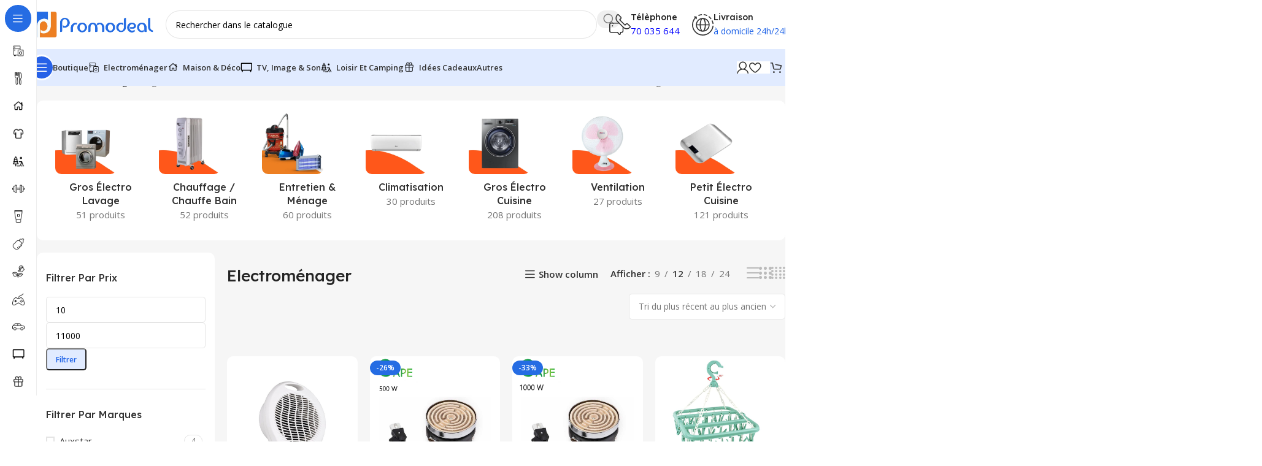

--- FILE ---
content_type: text/html; charset=UTF-8
request_url: https://promodeal.com.tn/product-category/electromenager/page/3/
body_size: 55206
content:
<!DOCTYPE html>
<html lang="fr-FR">
<head><meta charset="UTF-8"><script>if(navigator.userAgent.match(/MSIE|Internet Explorer/i)||navigator.userAgent.match(/Trident\/7\..*?rv:11/i)){var href=document.location.href;if(!href.match(/[?&]nowprocket/)){if(href.indexOf("?")==-1){if(href.indexOf("#")==-1){document.location.href=href+"?nowprocket=1"}else{document.location.href=href.replace("#","?nowprocket=1#")}}else{if(href.indexOf("#")==-1){document.location.href=href+"&nowprocket=1"}else{document.location.href=href.replace("#","&nowprocket=1#")}}}}</script><script>(()=>{class RocketLazyLoadScripts{constructor(){this.v="2.0.4",this.userEvents=["keydown","keyup","mousedown","mouseup","mousemove","mouseover","mouseout","touchmove","touchstart","touchend","touchcancel","wheel","click","dblclick","input"],this.attributeEvents=["onblur","onclick","oncontextmenu","ondblclick","onfocus","onmousedown","onmouseenter","onmouseleave","onmousemove","onmouseout","onmouseover","onmouseup","onmousewheel","onscroll","onsubmit"]}async t(){this.i(),this.o(),/iP(ad|hone)/.test(navigator.userAgent)&&this.h(),this.u(),this.l(this),this.m(),this.k(this),this.p(this),this._(),await Promise.all([this.R(),this.L()]),this.lastBreath=Date.now(),this.S(this),this.P(),this.D(),this.O(),this.M(),await this.C(this.delayedScripts.normal),await this.C(this.delayedScripts.defer),await this.C(this.delayedScripts.async),await this.T(),await this.F(),await this.j(),await this.A(),window.dispatchEvent(new Event("rocket-allScriptsLoaded")),this.everythingLoaded=!0,this.lastTouchEnd&&await new Promise(t=>setTimeout(t,500-Date.now()+this.lastTouchEnd)),this.I(),this.H(),this.U(),this.W()}i(){this.CSPIssue=sessionStorage.getItem("rocketCSPIssue"),document.addEventListener("securitypolicyviolation",t=>{this.CSPIssue||"script-src-elem"!==t.violatedDirective||"data"!==t.blockedURI||(this.CSPIssue=!0,sessionStorage.setItem("rocketCSPIssue",!0))},{isRocket:!0})}o(){window.addEventListener("pageshow",t=>{this.persisted=t.persisted,this.realWindowLoadedFired=!0},{isRocket:!0}),window.addEventListener("pagehide",()=>{this.onFirstUserAction=null},{isRocket:!0})}h(){let t;function e(e){t=e}window.addEventListener("touchstart",e,{isRocket:!0}),window.addEventListener("touchend",function i(o){o.changedTouches[0]&&t.changedTouches[0]&&Math.abs(o.changedTouches[0].pageX-t.changedTouches[0].pageX)<10&&Math.abs(o.changedTouches[0].pageY-t.changedTouches[0].pageY)<10&&o.timeStamp-t.timeStamp<200&&(window.removeEventListener("touchstart",e,{isRocket:!0}),window.removeEventListener("touchend",i,{isRocket:!0}),"INPUT"===o.target.tagName&&"text"===o.target.type||(o.target.dispatchEvent(new TouchEvent("touchend",{target:o.target,bubbles:!0})),o.target.dispatchEvent(new MouseEvent("mouseover",{target:o.target,bubbles:!0})),o.target.dispatchEvent(new PointerEvent("click",{target:o.target,bubbles:!0,cancelable:!0,detail:1,clientX:o.changedTouches[0].clientX,clientY:o.changedTouches[0].clientY})),event.preventDefault()))},{isRocket:!0})}q(t){this.userActionTriggered||("mousemove"!==t.type||this.firstMousemoveIgnored?"keyup"===t.type||"mouseover"===t.type||"mouseout"===t.type||(this.userActionTriggered=!0,this.onFirstUserAction&&this.onFirstUserAction()):this.firstMousemoveIgnored=!0),"click"===t.type&&t.preventDefault(),t.stopPropagation(),t.stopImmediatePropagation(),"touchstart"===this.lastEvent&&"touchend"===t.type&&(this.lastTouchEnd=Date.now()),"click"===t.type&&(this.lastTouchEnd=0),this.lastEvent=t.type,t.composedPath&&t.composedPath()[0].getRootNode()instanceof ShadowRoot&&(t.rocketTarget=t.composedPath()[0]),this.savedUserEvents.push(t)}u(){this.savedUserEvents=[],this.userEventHandler=this.q.bind(this),this.userEvents.forEach(t=>window.addEventListener(t,this.userEventHandler,{passive:!1,isRocket:!0})),document.addEventListener("visibilitychange",this.userEventHandler,{isRocket:!0})}U(){this.userEvents.forEach(t=>window.removeEventListener(t,this.userEventHandler,{passive:!1,isRocket:!0})),document.removeEventListener("visibilitychange",this.userEventHandler,{isRocket:!0}),this.savedUserEvents.forEach(t=>{(t.rocketTarget||t.target).dispatchEvent(new window[t.constructor.name](t.type,t))})}m(){const t="return false",e=Array.from(this.attributeEvents,t=>"data-rocket-"+t),i="["+this.attributeEvents.join("],[")+"]",o="[data-rocket-"+this.attributeEvents.join("],[data-rocket-")+"]",s=(e,i,o)=>{o&&o!==t&&(e.setAttribute("data-rocket-"+i,o),e["rocket"+i]=new Function("event",o),e.setAttribute(i,t))};new MutationObserver(t=>{for(const n of t)"attributes"===n.type&&(n.attributeName.startsWith("data-rocket-")||this.everythingLoaded?n.attributeName.startsWith("data-rocket-")&&this.everythingLoaded&&this.N(n.target,n.attributeName.substring(12)):s(n.target,n.attributeName,n.target.getAttribute(n.attributeName))),"childList"===n.type&&n.addedNodes.forEach(t=>{if(t.nodeType===Node.ELEMENT_NODE)if(this.everythingLoaded)for(const i of[t,...t.querySelectorAll(o)])for(const t of i.getAttributeNames())e.includes(t)&&this.N(i,t.substring(12));else for(const e of[t,...t.querySelectorAll(i)])for(const t of e.getAttributeNames())this.attributeEvents.includes(t)&&s(e,t,e.getAttribute(t))})}).observe(document,{subtree:!0,childList:!0,attributeFilter:[...this.attributeEvents,...e]})}I(){this.attributeEvents.forEach(t=>{document.querySelectorAll("[data-rocket-"+t+"]").forEach(e=>{this.N(e,t)})})}N(t,e){const i=t.getAttribute("data-rocket-"+e);i&&(t.setAttribute(e,i),t.removeAttribute("data-rocket-"+e))}k(t){Object.defineProperty(HTMLElement.prototype,"onclick",{get(){return this.rocketonclick||null},set(e){this.rocketonclick=e,this.setAttribute(t.everythingLoaded?"onclick":"data-rocket-onclick","this.rocketonclick(event)")}})}S(t){function e(e,i){let o=e[i];e[i]=null,Object.defineProperty(e,i,{get:()=>o,set(s){t.everythingLoaded?o=s:e["rocket"+i]=o=s}})}e(document,"onreadystatechange"),e(window,"onload"),e(window,"onpageshow");try{Object.defineProperty(document,"readyState",{get:()=>t.rocketReadyState,set(e){t.rocketReadyState=e},configurable:!0}),document.readyState="loading"}catch(t){console.log("WPRocket DJE readyState conflict, bypassing")}}l(t){this.originalAddEventListener=EventTarget.prototype.addEventListener,this.originalRemoveEventListener=EventTarget.prototype.removeEventListener,this.savedEventListeners=[],EventTarget.prototype.addEventListener=function(e,i,o){o&&o.isRocket||!t.B(e,this)&&!t.userEvents.includes(e)||t.B(e,this)&&!t.userActionTriggered||e.startsWith("rocket-")||t.everythingLoaded?t.originalAddEventListener.call(this,e,i,o):(t.savedEventListeners.push({target:this,remove:!1,type:e,func:i,options:o}),"mouseenter"!==e&&"mouseleave"!==e||t.originalAddEventListener.call(this,e,t.savedUserEvents.push,o))},EventTarget.prototype.removeEventListener=function(e,i,o){o&&o.isRocket||!t.B(e,this)&&!t.userEvents.includes(e)||t.B(e,this)&&!t.userActionTriggered||e.startsWith("rocket-")||t.everythingLoaded?t.originalRemoveEventListener.call(this,e,i,o):t.savedEventListeners.push({target:this,remove:!0,type:e,func:i,options:o})}}J(t,e){this.savedEventListeners=this.savedEventListeners.filter(i=>{let o=i.type,s=i.target||window;return e!==o||t!==s||(this.B(o,s)&&(i.type="rocket-"+o),this.$(i),!1)})}H(){EventTarget.prototype.addEventListener=this.originalAddEventListener,EventTarget.prototype.removeEventListener=this.originalRemoveEventListener,this.savedEventListeners.forEach(t=>this.$(t))}$(t){t.remove?this.originalRemoveEventListener.call(t.target,t.type,t.func,t.options):this.originalAddEventListener.call(t.target,t.type,t.func,t.options)}p(t){let e;function i(e){return t.everythingLoaded?e:e.split(" ").map(t=>"load"===t||t.startsWith("load.")?"rocket-jquery-load":t).join(" ")}function o(o){function s(e){const s=o.fn[e];o.fn[e]=o.fn.init.prototype[e]=function(){return this[0]===window&&t.userActionTriggered&&("string"==typeof arguments[0]||arguments[0]instanceof String?arguments[0]=i(arguments[0]):"object"==typeof arguments[0]&&Object.keys(arguments[0]).forEach(t=>{const e=arguments[0][t];delete arguments[0][t],arguments[0][i(t)]=e})),s.apply(this,arguments),this}}if(o&&o.fn&&!t.allJQueries.includes(o)){const e={DOMContentLoaded:[],"rocket-DOMContentLoaded":[]};for(const t in e)document.addEventListener(t,()=>{e[t].forEach(t=>t())},{isRocket:!0});o.fn.ready=o.fn.init.prototype.ready=function(i){function s(){parseInt(o.fn.jquery)>2?setTimeout(()=>i.bind(document)(o)):i.bind(document)(o)}return"function"==typeof i&&(t.realDomReadyFired?!t.userActionTriggered||t.fauxDomReadyFired?s():e["rocket-DOMContentLoaded"].push(s):e.DOMContentLoaded.push(s)),o([])},s("on"),s("one"),s("off"),t.allJQueries.push(o)}e=o}t.allJQueries=[],o(window.jQuery),Object.defineProperty(window,"jQuery",{get:()=>e,set(t){o(t)}})}P(){const t=new Map;document.write=document.writeln=function(e){const i=document.currentScript,o=document.createRange(),s=i.parentElement;let n=t.get(i);void 0===n&&(n=i.nextSibling,t.set(i,n));const c=document.createDocumentFragment();o.setStart(c,0),c.appendChild(o.createContextualFragment(e)),s.insertBefore(c,n)}}async R(){return new Promise(t=>{this.userActionTriggered?t():this.onFirstUserAction=t})}async L(){return new Promise(t=>{document.addEventListener("DOMContentLoaded",()=>{this.realDomReadyFired=!0,t()},{isRocket:!0})})}async j(){return this.realWindowLoadedFired?Promise.resolve():new Promise(t=>{window.addEventListener("load",t,{isRocket:!0})})}M(){this.pendingScripts=[];this.scriptsMutationObserver=new MutationObserver(t=>{for(const e of t)e.addedNodes.forEach(t=>{"SCRIPT"!==t.tagName||t.noModule||t.isWPRocket||this.pendingScripts.push({script:t,promise:new Promise(e=>{const i=()=>{const i=this.pendingScripts.findIndex(e=>e.script===t);i>=0&&this.pendingScripts.splice(i,1),e()};t.addEventListener("load",i,{isRocket:!0}),t.addEventListener("error",i,{isRocket:!0}),setTimeout(i,1e3)})})})}),this.scriptsMutationObserver.observe(document,{childList:!0,subtree:!0})}async F(){await this.X(),this.pendingScripts.length?(await this.pendingScripts[0].promise,await this.F()):this.scriptsMutationObserver.disconnect()}D(){this.delayedScripts={normal:[],async:[],defer:[]},document.querySelectorAll("script[type$=rocketlazyloadscript]").forEach(t=>{t.hasAttribute("data-rocket-src")?t.hasAttribute("async")&&!1!==t.async?this.delayedScripts.async.push(t):t.hasAttribute("defer")&&!1!==t.defer||"module"===t.getAttribute("data-rocket-type")?this.delayedScripts.defer.push(t):this.delayedScripts.normal.push(t):this.delayedScripts.normal.push(t)})}async _(){await this.L();let t=[];document.querySelectorAll("script[type$=rocketlazyloadscript][data-rocket-src]").forEach(e=>{let i=e.getAttribute("data-rocket-src");if(i&&!i.startsWith("data:")){i.startsWith("//")&&(i=location.protocol+i);try{const o=new URL(i).origin;o!==location.origin&&t.push({src:o,crossOrigin:e.crossOrigin||"module"===e.getAttribute("data-rocket-type")})}catch(t){}}}),t=[...new Map(t.map(t=>[JSON.stringify(t),t])).values()],this.Y(t,"preconnect")}async G(t){if(await this.K(),!0!==t.noModule||!("noModule"in HTMLScriptElement.prototype))return new Promise(e=>{let i;function o(){(i||t).setAttribute("data-rocket-status","executed"),e()}try{if(navigator.userAgent.includes("Firefox/")||""===navigator.vendor||this.CSPIssue)i=document.createElement("script"),[...t.attributes].forEach(t=>{let e=t.nodeName;"type"!==e&&("data-rocket-type"===e&&(e="type"),"data-rocket-src"===e&&(e="src"),i.setAttribute(e,t.nodeValue))}),t.text&&(i.text=t.text),t.nonce&&(i.nonce=t.nonce),i.hasAttribute("src")?(i.addEventListener("load",o,{isRocket:!0}),i.addEventListener("error",()=>{i.setAttribute("data-rocket-status","failed-network"),e()},{isRocket:!0}),setTimeout(()=>{i.isConnected||e()},1)):(i.text=t.text,o()),i.isWPRocket=!0,t.parentNode.replaceChild(i,t);else{const i=t.getAttribute("data-rocket-type"),s=t.getAttribute("data-rocket-src");i?(t.type=i,t.removeAttribute("data-rocket-type")):t.removeAttribute("type"),t.addEventListener("load",o,{isRocket:!0}),t.addEventListener("error",i=>{this.CSPIssue&&i.target.src.startsWith("data:")?(console.log("WPRocket: CSP fallback activated"),t.removeAttribute("src"),this.G(t).then(e)):(t.setAttribute("data-rocket-status","failed-network"),e())},{isRocket:!0}),s?(t.fetchPriority="high",t.removeAttribute("data-rocket-src"),t.src=s):t.src="data:text/javascript;base64,"+window.btoa(unescape(encodeURIComponent(t.text)))}}catch(i){t.setAttribute("data-rocket-status","failed-transform"),e()}});t.setAttribute("data-rocket-status","skipped")}async C(t){const e=t.shift();return e?(e.isConnected&&await this.G(e),this.C(t)):Promise.resolve()}O(){this.Y([...this.delayedScripts.normal,...this.delayedScripts.defer,...this.delayedScripts.async],"preload")}Y(t,e){this.trash=this.trash||[];let i=!0;var o=document.createDocumentFragment();t.forEach(t=>{const s=t.getAttribute&&t.getAttribute("data-rocket-src")||t.src;if(s&&!s.startsWith("data:")){const n=document.createElement("link");n.href=s,n.rel=e,"preconnect"!==e&&(n.as="script",n.fetchPriority=i?"high":"low"),t.getAttribute&&"module"===t.getAttribute("data-rocket-type")&&(n.crossOrigin=!0),t.crossOrigin&&(n.crossOrigin=t.crossOrigin),t.integrity&&(n.integrity=t.integrity),t.nonce&&(n.nonce=t.nonce),o.appendChild(n),this.trash.push(n),i=!1}}),document.head.appendChild(o)}W(){this.trash.forEach(t=>t.remove())}async T(){try{document.readyState="interactive"}catch(t){}this.fauxDomReadyFired=!0;try{await this.K(),this.J(document,"readystatechange"),document.dispatchEvent(new Event("rocket-readystatechange")),await this.K(),document.rocketonreadystatechange&&document.rocketonreadystatechange(),await this.K(),this.J(document,"DOMContentLoaded"),document.dispatchEvent(new Event("rocket-DOMContentLoaded")),await this.K(),this.J(window,"DOMContentLoaded"),window.dispatchEvent(new Event("rocket-DOMContentLoaded"))}catch(t){console.error(t)}}async A(){try{document.readyState="complete"}catch(t){}try{await this.K(),this.J(document,"readystatechange"),document.dispatchEvent(new Event("rocket-readystatechange")),await this.K(),document.rocketonreadystatechange&&document.rocketonreadystatechange(),await this.K(),this.J(window,"load"),window.dispatchEvent(new Event("rocket-load")),await this.K(),window.rocketonload&&window.rocketonload(),await this.K(),this.allJQueries.forEach(t=>t(window).trigger("rocket-jquery-load")),await this.K(),this.J(window,"pageshow");const t=new Event("rocket-pageshow");t.persisted=this.persisted,window.dispatchEvent(t),await this.K(),window.rocketonpageshow&&window.rocketonpageshow({persisted:this.persisted})}catch(t){console.error(t)}}async K(){Date.now()-this.lastBreath>45&&(await this.X(),this.lastBreath=Date.now())}async X(){return document.hidden?new Promise(t=>setTimeout(t)):new Promise(t=>requestAnimationFrame(t))}B(t,e){return e===document&&"readystatechange"===t||(e===document&&"DOMContentLoaded"===t||(e===window&&"DOMContentLoaded"===t||(e===window&&"load"===t||e===window&&"pageshow"===t)))}static run(){(new RocketLazyLoadScripts).t()}}RocketLazyLoadScripts.run()})();</script>
	
	<link rel="profile" href="https://gmpg.org/xfn/11">
	<link rel="pingback" href="https://promodeal.com.tn/xmlrpc.php">

	<meta name='robots' content='index, follow, max-image-preview:large, max-snippet:-1, max-video-preview:-1' />
	<style>img:is([sizes="auto" i], [sizes^="auto," i]) { contain-intrinsic-size: 3000px 1500px }</style>
	
	<!-- This site is optimized with the Yoast SEO plugin v25.8 - https://yoast.com/wordpress/plugins/seo/ -->
	<title>Vente électroménager Tunisie : four, microonde, hotte, plaque, robot - Page 3 sur 49 - Promodeal</title>
<link crossorigin data-rocket-preconnect href="https://connect.facebook.net" rel="preconnect">
<link crossorigin data-rocket-preconnect href="https://fonts.googleapis.com" rel="preconnect"><link rel="preload" data-rocket-preload as="image" href="https://promodeal.com.tn/wp-content/uploads/2022/12/Radiateur-Soufflant-COALA-1500w-Infra-Rouge-romodeal-tunisie-800x800.jpg" imagesrcset="https://promodeal.com.tn/wp-content/uploads/2022/12/Radiateur-Soufflant-COALA-1500w-Infra-Rouge-romodeal-tunisie-800x800.jpg 800w, https://promodeal.com.tn/wp-content/uploads/2022/12/Radiateur-Soufflant-COALA-1500w-Infra-Rouge-romodeal-tunisie-300x300.jpg 300w, https://promodeal.com.tn/wp-content/uploads/2022/12/Radiateur-Soufflant-COALA-1500w-Infra-Rouge-romodeal-tunisie-150x150.jpg 150w, https://promodeal.com.tn/wp-content/uploads/2022/12/Radiateur-Soufflant-COALA-1500w-Infra-Rouge-romodeal-tunisie-768x768.jpg 768w, https://promodeal.com.tn/wp-content/uploads/2022/12/Radiateur-Soufflant-COALA-1500w-Infra-Rouge-romodeal-tunisie-600x600.jpg 600w, https://promodeal.com.tn/wp-content/uploads/2022/12/Radiateur-Soufflant-COALA-1500w-Infra-Rouge-romodeal-tunisie-32x32.jpg 32w, https://promodeal.com.tn/wp-content/uploads/2022/12/Radiateur-Soufflant-COALA-1500w-Infra-Rouge-romodeal-tunisie-64x64.jpg 64w, https://promodeal.com.tn/wp-content/uploads/2022/12/Radiateur-Soufflant-COALA-1500w-Infra-Rouge-romodeal-tunisie-80x80.jpg 80w, https://promodeal.com.tn/wp-content/uploads/2022/12/Radiateur-Soufflant-COALA-1500w-Infra-Rouge-romodeal-tunisie.jpg 1200w" imagesizes="(max-width: 800px) 100vw, 800px" fetchpriority="high">
	<meta name="description" content="Accédez à l’électroménager dont vous rêvez pour équiper votre maison aux meilleurs prix en Tunisie. « Promodeal.com.tn » propose une gamme complète de petits ou gros appareils électroménagers qui faciliteront vos tâches quotidiennes. Pour vous simplifier la vie, commandez en ligne votre réfrigérateur, robots de cuisine, cuisinière, etc., et faites-vous livrer dans les plus brefs délais." />
	<link rel="canonical" href="https://promodeal.com.tn/product-category/electromenager/page/3/" />
	<link rel="prev" href="https://promodeal.com.tn/product-category/electromenager/page/2/" />
	<link rel="next" href="https://promodeal.com.tn/product-category/electromenager/page/4/" />
	<meta property="og:locale" content="fr_FR" />
	<meta property="og:type" content="article" />
	<meta property="og:title" content="Vente électroménager Tunisie : four, microonde, hotte, plaque, robot - Page 3 sur 49 - Promodeal" />
	<meta property="og:description" content="Accédez à l’électroménager dont vous rêvez pour équiper votre maison aux meilleurs prix en Tunisie. « Promodeal.com.tn » propose une gamme complète de petits ou gros appareils électroménagers qui faciliteront vos tâches quotidiennes. Pour vous simplifier la vie, commandez en ligne votre réfrigérateur, robots de cuisine, cuisinière, etc., et faites-vous livrer dans les plus brefs délais." />
	<meta property="og:url" content="https://promodeal.com.tn/product-category/electromenager/" />
	<meta property="og:site_name" content="Promodeal" />
	<meta property="og:image" content="https://promodeal.com.tn/wp-content/uploads/2023/04/Fichier-2.png" />
	<meta property="og:image:width" content="1506" />
	<meta property="og:image:height" content="326" />
	<meta property="og:image:type" content="image/png" />
	<meta name="twitter:card" content="summary_large_image" />
	<script type="application/ld+json" class="yoast-schema-graph">{"@context":"https://schema.org","@graph":[{"@type":"CollectionPage","@id":"https://promodeal.com.tn/product-category/electromenager/","url":"https://promodeal.com.tn/product-category/electromenager/page/3/","name":"Vente électroménager Tunisie : four, microonde, hotte, plaque, robot - Page 3 sur 49 - Promodeal","isPartOf":{"@id":"https://promodeal.com.tn/#website"},"primaryImageOfPage":{"@id":"https://promodeal.com.tn/product-category/electromenager/page/3/#primaryimage"},"image":{"@id":"https://promodeal.com.tn/product-category/electromenager/page/3/#primaryimage"},"thumbnailUrl":"https://promodeal.com.tn/wp-content/uploads/2022/12/Radiateur-Soufflant-COALA-1500w-Infra-Rouge-romodeal-tunisie.jpg","description":"Accédez à l’électroménager dont vous rêvez pour équiper votre maison aux meilleurs prix en Tunisie. « Promodeal.com.tn » propose une gamme complète de petits ou gros appareils électroménagers qui faciliteront vos tâches quotidiennes. Pour vous simplifier la vie, commandez en ligne votre réfrigérateur, robots de cuisine, cuisinière, etc., et faites-vous livrer dans les plus brefs délais.","breadcrumb":{"@id":"https://promodeal.com.tn/product-category/electromenager/page/3/#breadcrumb"},"inLanguage":"fr-FR"},{"@type":"ImageObject","inLanguage":"fr-FR","@id":"https://promodeal.com.tn/product-category/electromenager/page/3/#primaryimage","url":"https://promodeal.com.tn/wp-content/uploads/2022/12/Radiateur-Soufflant-COALA-1500w-Infra-Rouge-romodeal-tunisie.jpg","contentUrl":"https://promodeal.com.tn/wp-content/uploads/2022/12/Radiateur-Soufflant-COALA-1500w-Infra-Rouge-romodeal-tunisie.jpg","width":1200,"height":1200},{"@type":"BreadcrumbList","@id":"https://promodeal.com.tn/product-category/electromenager/page/3/#breadcrumb","itemListElement":[{"@type":"ListItem","position":1,"name":"Home","item":"https://promodeal.com.tn/"},{"@type":"ListItem","position":2,"name":"Electroménager"}]},{"@type":"WebSite","@id":"https://promodeal.com.tn/#website","url":"https://promodeal.com.tn/","name":"Promodeal.com.tn","description":"Votre guide d&#039;achat promotionnel en Tunisie","publisher":{"@id":"https://promodeal.com.tn/#organization"},"potentialAction":[{"@type":"SearchAction","target":{"@type":"EntryPoint","urlTemplate":"https://promodeal.com.tn/?s={search_term_string}"},"query-input":{"@type":"PropertyValueSpecification","valueRequired":true,"valueName":"search_term_string"}}],"inLanguage":"fr-FR"},{"@type":"Organization","@id":"https://promodeal.com.tn/#organization","name":"Promodeal.com.tn","url":"https://promodeal.com.tn/","logo":{"@type":"ImageObject","inLanguage":"fr-FR","@id":"https://promodeal.com.tn/#/schema/logo/image/","url":"https://promodeal.com.tn/wp-content/uploads/2023/04/Fichier-2.png","contentUrl":"https://promodeal.com.tn/wp-content/uploads/2023/04/Fichier-2.png","width":1506,"height":326,"caption":"Promodeal.com.tn"},"image":{"@id":"https://promodeal.com.tn/#/schema/logo/image/"},"sameAs":["https://www.facebook.com/Promodeal.tn"]}]}</script>
	<!-- / Yoast SEO plugin. -->


<link rel='dns-prefetch' href='//fonts.googleapis.com' />
<link rel="alternate" type="application/rss+xml" title="Promodeal &raquo; Flux" href="https://promodeal.com.tn/feed/" />
<link rel="alternate" type="application/rss+xml" title="Flux pour Promodeal &raquo; Electroménager Catégorie" href="https://promodeal.com.tn/product-category/electromenager/feed/" />
<link data-minify="1" rel='stylesheet' id='woo-conditional-shipping-blocks-style-css' href='https://promodeal.com.tn/wp-content/cache/min/1/wp-content/plugins/conditional-shipping-for-woocommerce/frontend/css/woo-conditional-shipping.css?ver=1768648158' type='text/css' media='all' />
<link rel='stylesheet' id='wp-block-library-css' href='https://promodeal.com.tn/wp-includes/css/dist/block-library/style.min.css?ver=6.8.2' type='text/css' media='all' />
<style id='safe-svg-svg-icon-style-inline-css' type='text/css'>
.safe-svg-cover{text-align:center}.safe-svg-cover .safe-svg-inside{display:inline-block;max-width:100%}.safe-svg-cover svg{fill:currentColor;height:100%;max-height:100%;max-width:100%;width:100%}

</style>
<style id='global-styles-inline-css' type='text/css'>
:root{--wp--preset--aspect-ratio--square: 1;--wp--preset--aspect-ratio--4-3: 4/3;--wp--preset--aspect-ratio--3-4: 3/4;--wp--preset--aspect-ratio--3-2: 3/2;--wp--preset--aspect-ratio--2-3: 2/3;--wp--preset--aspect-ratio--16-9: 16/9;--wp--preset--aspect-ratio--9-16: 9/16;--wp--preset--color--black: #000000;--wp--preset--color--cyan-bluish-gray: #abb8c3;--wp--preset--color--white: #ffffff;--wp--preset--color--pale-pink: #f78da7;--wp--preset--color--vivid-red: #cf2e2e;--wp--preset--color--luminous-vivid-orange: #ff6900;--wp--preset--color--luminous-vivid-amber: #fcb900;--wp--preset--color--light-green-cyan: #7bdcb5;--wp--preset--color--vivid-green-cyan: #00d084;--wp--preset--color--pale-cyan-blue: #8ed1fc;--wp--preset--color--vivid-cyan-blue: #0693e3;--wp--preset--color--vivid-purple: #9b51e0;--wp--preset--gradient--vivid-cyan-blue-to-vivid-purple: linear-gradient(135deg,rgba(6,147,227,1) 0%,rgb(155,81,224) 100%);--wp--preset--gradient--light-green-cyan-to-vivid-green-cyan: linear-gradient(135deg,rgb(122,220,180) 0%,rgb(0,208,130) 100%);--wp--preset--gradient--luminous-vivid-amber-to-luminous-vivid-orange: linear-gradient(135deg,rgba(252,185,0,1) 0%,rgba(255,105,0,1) 100%);--wp--preset--gradient--luminous-vivid-orange-to-vivid-red: linear-gradient(135deg,rgba(255,105,0,1) 0%,rgb(207,46,46) 100%);--wp--preset--gradient--very-light-gray-to-cyan-bluish-gray: linear-gradient(135deg,rgb(238,238,238) 0%,rgb(169,184,195) 100%);--wp--preset--gradient--cool-to-warm-spectrum: linear-gradient(135deg,rgb(74,234,220) 0%,rgb(151,120,209) 20%,rgb(207,42,186) 40%,rgb(238,44,130) 60%,rgb(251,105,98) 80%,rgb(254,248,76) 100%);--wp--preset--gradient--blush-light-purple: linear-gradient(135deg,rgb(255,206,236) 0%,rgb(152,150,240) 100%);--wp--preset--gradient--blush-bordeaux: linear-gradient(135deg,rgb(254,205,165) 0%,rgb(254,45,45) 50%,rgb(107,0,62) 100%);--wp--preset--gradient--luminous-dusk: linear-gradient(135deg,rgb(255,203,112) 0%,rgb(199,81,192) 50%,rgb(65,88,208) 100%);--wp--preset--gradient--pale-ocean: linear-gradient(135deg,rgb(255,245,203) 0%,rgb(182,227,212) 50%,rgb(51,167,181) 100%);--wp--preset--gradient--electric-grass: linear-gradient(135deg,rgb(202,248,128) 0%,rgb(113,206,126) 100%);--wp--preset--gradient--midnight: linear-gradient(135deg,rgb(2,3,129) 0%,rgb(40,116,252) 100%);--wp--preset--font-size--small: 13px;--wp--preset--font-size--medium: 20px;--wp--preset--font-size--large: 36px;--wp--preset--font-size--x-large: 42px;--wp--preset--spacing--20: 0.44rem;--wp--preset--spacing--30: 0.67rem;--wp--preset--spacing--40: 1rem;--wp--preset--spacing--50: 1.5rem;--wp--preset--spacing--60: 2.25rem;--wp--preset--spacing--70: 3.38rem;--wp--preset--spacing--80: 5.06rem;--wp--preset--shadow--natural: 6px 6px 9px rgba(0, 0, 0, 0.2);--wp--preset--shadow--deep: 12px 12px 50px rgba(0, 0, 0, 0.4);--wp--preset--shadow--sharp: 6px 6px 0px rgba(0, 0, 0, 0.2);--wp--preset--shadow--outlined: 6px 6px 0px -3px rgba(255, 255, 255, 1), 6px 6px rgba(0, 0, 0, 1);--wp--preset--shadow--crisp: 6px 6px 0px rgba(0, 0, 0, 1);}:where(body) { margin: 0; }.wp-site-blocks > .alignleft { float: left; margin-right: 2em; }.wp-site-blocks > .alignright { float: right; margin-left: 2em; }.wp-site-blocks > .aligncenter { justify-content: center; margin-left: auto; margin-right: auto; }:where(.is-layout-flex){gap: 0.5em;}:where(.is-layout-grid){gap: 0.5em;}.is-layout-flow > .alignleft{float: left;margin-inline-start: 0;margin-inline-end: 2em;}.is-layout-flow > .alignright{float: right;margin-inline-start: 2em;margin-inline-end: 0;}.is-layout-flow > .aligncenter{margin-left: auto !important;margin-right: auto !important;}.is-layout-constrained > .alignleft{float: left;margin-inline-start: 0;margin-inline-end: 2em;}.is-layout-constrained > .alignright{float: right;margin-inline-start: 2em;margin-inline-end: 0;}.is-layout-constrained > .aligncenter{margin-left: auto !important;margin-right: auto !important;}.is-layout-constrained > :where(:not(.alignleft):not(.alignright):not(.alignfull)){margin-left: auto !important;margin-right: auto !important;}body .is-layout-flex{display: flex;}.is-layout-flex{flex-wrap: wrap;align-items: center;}.is-layout-flex > :is(*, div){margin: 0;}body .is-layout-grid{display: grid;}.is-layout-grid > :is(*, div){margin: 0;}body{padding-top: 0px;padding-right: 0px;padding-bottom: 0px;padding-left: 0px;}a:where(:not(.wp-element-button)){text-decoration: none;}:root :where(.wp-element-button, .wp-block-button__link){background-color: #32373c;border-width: 0;color: #fff;font-family: inherit;font-size: inherit;line-height: inherit;padding: calc(0.667em + 2px) calc(1.333em + 2px);text-decoration: none;}.has-black-color{color: var(--wp--preset--color--black) !important;}.has-cyan-bluish-gray-color{color: var(--wp--preset--color--cyan-bluish-gray) !important;}.has-white-color{color: var(--wp--preset--color--white) !important;}.has-pale-pink-color{color: var(--wp--preset--color--pale-pink) !important;}.has-vivid-red-color{color: var(--wp--preset--color--vivid-red) !important;}.has-luminous-vivid-orange-color{color: var(--wp--preset--color--luminous-vivid-orange) !important;}.has-luminous-vivid-amber-color{color: var(--wp--preset--color--luminous-vivid-amber) !important;}.has-light-green-cyan-color{color: var(--wp--preset--color--light-green-cyan) !important;}.has-vivid-green-cyan-color{color: var(--wp--preset--color--vivid-green-cyan) !important;}.has-pale-cyan-blue-color{color: var(--wp--preset--color--pale-cyan-blue) !important;}.has-vivid-cyan-blue-color{color: var(--wp--preset--color--vivid-cyan-blue) !important;}.has-vivid-purple-color{color: var(--wp--preset--color--vivid-purple) !important;}.has-black-background-color{background-color: var(--wp--preset--color--black) !important;}.has-cyan-bluish-gray-background-color{background-color: var(--wp--preset--color--cyan-bluish-gray) !important;}.has-white-background-color{background-color: var(--wp--preset--color--white) !important;}.has-pale-pink-background-color{background-color: var(--wp--preset--color--pale-pink) !important;}.has-vivid-red-background-color{background-color: var(--wp--preset--color--vivid-red) !important;}.has-luminous-vivid-orange-background-color{background-color: var(--wp--preset--color--luminous-vivid-orange) !important;}.has-luminous-vivid-amber-background-color{background-color: var(--wp--preset--color--luminous-vivid-amber) !important;}.has-light-green-cyan-background-color{background-color: var(--wp--preset--color--light-green-cyan) !important;}.has-vivid-green-cyan-background-color{background-color: var(--wp--preset--color--vivid-green-cyan) !important;}.has-pale-cyan-blue-background-color{background-color: var(--wp--preset--color--pale-cyan-blue) !important;}.has-vivid-cyan-blue-background-color{background-color: var(--wp--preset--color--vivid-cyan-blue) !important;}.has-vivid-purple-background-color{background-color: var(--wp--preset--color--vivid-purple) !important;}.has-black-border-color{border-color: var(--wp--preset--color--black) !important;}.has-cyan-bluish-gray-border-color{border-color: var(--wp--preset--color--cyan-bluish-gray) !important;}.has-white-border-color{border-color: var(--wp--preset--color--white) !important;}.has-pale-pink-border-color{border-color: var(--wp--preset--color--pale-pink) !important;}.has-vivid-red-border-color{border-color: var(--wp--preset--color--vivid-red) !important;}.has-luminous-vivid-orange-border-color{border-color: var(--wp--preset--color--luminous-vivid-orange) !important;}.has-luminous-vivid-amber-border-color{border-color: var(--wp--preset--color--luminous-vivid-amber) !important;}.has-light-green-cyan-border-color{border-color: var(--wp--preset--color--light-green-cyan) !important;}.has-vivid-green-cyan-border-color{border-color: var(--wp--preset--color--vivid-green-cyan) !important;}.has-pale-cyan-blue-border-color{border-color: var(--wp--preset--color--pale-cyan-blue) !important;}.has-vivid-cyan-blue-border-color{border-color: var(--wp--preset--color--vivid-cyan-blue) !important;}.has-vivid-purple-border-color{border-color: var(--wp--preset--color--vivid-purple) !important;}.has-vivid-cyan-blue-to-vivid-purple-gradient-background{background: var(--wp--preset--gradient--vivid-cyan-blue-to-vivid-purple) !important;}.has-light-green-cyan-to-vivid-green-cyan-gradient-background{background: var(--wp--preset--gradient--light-green-cyan-to-vivid-green-cyan) !important;}.has-luminous-vivid-amber-to-luminous-vivid-orange-gradient-background{background: var(--wp--preset--gradient--luminous-vivid-amber-to-luminous-vivid-orange) !important;}.has-luminous-vivid-orange-to-vivid-red-gradient-background{background: var(--wp--preset--gradient--luminous-vivid-orange-to-vivid-red) !important;}.has-very-light-gray-to-cyan-bluish-gray-gradient-background{background: var(--wp--preset--gradient--very-light-gray-to-cyan-bluish-gray) !important;}.has-cool-to-warm-spectrum-gradient-background{background: var(--wp--preset--gradient--cool-to-warm-spectrum) !important;}.has-blush-light-purple-gradient-background{background: var(--wp--preset--gradient--blush-light-purple) !important;}.has-blush-bordeaux-gradient-background{background: var(--wp--preset--gradient--blush-bordeaux) !important;}.has-luminous-dusk-gradient-background{background: var(--wp--preset--gradient--luminous-dusk) !important;}.has-pale-ocean-gradient-background{background: var(--wp--preset--gradient--pale-ocean) !important;}.has-electric-grass-gradient-background{background: var(--wp--preset--gradient--electric-grass) !important;}.has-midnight-gradient-background{background: var(--wp--preset--gradient--midnight) !important;}.has-small-font-size{font-size: var(--wp--preset--font-size--small) !important;}.has-medium-font-size{font-size: var(--wp--preset--font-size--medium) !important;}.has-large-font-size{font-size: var(--wp--preset--font-size--large) !important;}.has-x-large-font-size{font-size: var(--wp--preset--font-size--x-large) !important;}
:where(.wp-block-post-template.is-layout-flex){gap: 1.25em;}:where(.wp-block-post-template.is-layout-grid){gap: 1.25em;}
:where(.wp-block-columns.is-layout-flex){gap: 2em;}:where(.wp-block-columns.is-layout-grid){gap: 2em;}
:root :where(.wp-block-pullquote){font-size: 1.5em;line-height: 1.6;}
</style>
<link data-minify="1" rel='stylesheet' id='wc_sa-font-icons-css' href='https://promodeal.com.tn/wp-content/cache/min/1/wp-content/plugins/woocommerce-status-actions/assets/css/font-icons.css?ver=1768648159' type='text/css' media='all' />
<link data-minify="1" rel='stylesheet' id='wc_sa-frontend-css' href='https://promodeal.com.tn/wp-content/cache/min/1/wp-content/plugins/woocommerce-status-actions/assets/css/frontend.css?ver=1768648159' type='text/css' media='all' />
<style id='woocommerce-inline-inline-css' type='text/css'>
.woocommerce form .form-row .required { visibility: visible; }
</style>
<link data-minify="1" rel='stylesheet' id='woo_conditional_shipping_css-css' href='https://promodeal.com.tn/wp-content/cache/min/1/wp-content/plugins/conditional-shipping-for-woocommerce/frontend/css/woo-conditional-shipping.css?ver=1768648158' type='text/css' media='all' />
<link rel='stylesheet' id='wd-widget-price-filter-css' href='https://promodeal.com.tn/wp-content/themes/woodmart/css/parts/woo-widget-price-filter.min.css?ver=8.2.7' type='text/css' media='all' />
<link data-minify="1" rel='stylesheet' id='woo_discount_pro_style-css' href='https://promodeal.com.tn/wp-content/cache/min/1/wp-content/plugins/woo-discount-rules-pro/Assets/Css/awdr_style.css?ver=1768648159' type='text/css' media='all' />
<link data-minify="1" rel='stylesheet' id='elementor-icons-css' href='https://promodeal.com.tn/wp-content/cache/min/1/wp-content/plugins/elementor/assets/lib/eicons/css/elementor-icons.min.css?ver=1768648159' type='text/css' media='all' />
<link rel='stylesheet' id='elementor-frontend-css' href='https://promodeal.com.tn/wp-content/uploads/elementor/css/custom-frontend.min.css?ver=1768300311' type='text/css' media='all' />
<link data-minify="1" rel='stylesheet' id='elementor-post-14-css' href='https://promodeal.com.tn/wp-content/cache/min/1/wp-content/uploads/elementor/css/post-14.css?ver=1768648159' type='text/css' media='all' />
<link rel='stylesheet' id='wd-style-base-css' href='https://promodeal.com.tn/wp-content/themes/woodmart/css/parts/base.min.css?ver=8.2.7' type='text/css' media='all' />
<link rel='stylesheet' id='wd-helpers-wpb-elem-css' href='https://promodeal.com.tn/wp-content/themes/woodmart/css/parts/helpers-wpb-elem.min.css?ver=8.2.7' type='text/css' media='all' />
<link rel='stylesheet' id='wd-elementor-base-css' href='https://promodeal.com.tn/wp-content/themes/woodmart/css/parts/int-elem-base.min.css?ver=8.2.7' type='text/css' media='all' />
<link rel='stylesheet' id='wd-elementor-pro-base-css' href='https://promodeal.com.tn/wp-content/themes/woodmart/css/parts/int-elementor-pro.min.css?ver=8.2.7' type='text/css' media='all' />
<link rel='stylesheet' id='wd-int-wordfence-css' href='https://promodeal.com.tn/wp-content/themes/woodmart/css/parts/int-wordfence.min.css?ver=8.2.7' type='text/css' media='all' />
<link rel='stylesheet' id='wd-woocommerce-base-css' href='https://promodeal.com.tn/wp-content/themes/woodmart/css/parts/woocommerce-base.min.css?ver=8.2.7' type='text/css' media='all' />
<link rel='stylesheet' id='wd-mod-star-rating-css' href='https://promodeal.com.tn/wp-content/themes/woodmart/css/parts/mod-star-rating.min.css?ver=8.2.7' type='text/css' media='all' />
<link rel='stylesheet' id='wd-woocommerce-block-notices-css' href='https://promodeal.com.tn/wp-content/themes/woodmart/css/parts/woo-mod-block-notices.min.css?ver=8.2.7' type='text/css' media='all' />
<link rel='stylesheet' id='wd-woo-opt-free-progress-bar-css' href='https://promodeal.com.tn/wp-content/themes/woodmart/css/parts/woo-opt-free-progress-bar.min.css?ver=8.2.7' type='text/css' media='all' />
<link rel='stylesheet' id='wd-woo-mod-progress-bar-css' href='https://promodeal.com.tn/wp-content/themes/woodmart/css/parts/woo-mod-progress-bar.min.css?ver=8.2.7' type='text/css' media='all' />
<link rel='stylesheet' id='wd-widget-active-filters-css' href='https://promodeal.com.tn/wp-content/themes/woodmart/css/parts/woo-widget-active-filters.min.css?ver=8.2.7' type='text/css' media='all' />
<link rel='stylesheet' id='wd-woo-shop-builder-css' href='https://promodeal.com.tn/wp-content/themes/woodmart/css/parts/woo-shop-builder.min.css?ver=8.2.7' type='text/css' media='all' />
<link rel='stylesheet' id='wd-woo-mod-shop-attributes-css' href='https://promodeal.com.tn/wp-content/themes/woodmart/css/parts/woo-mod-shop-attributes.min.css?ver=8.2.7' type='text/css' media='all' />
<link rel='stylesheet' id='wd-opt-carousel-disable-css' href='https://promodeal.com.tn/wp-content/themes/woodmart/css/parts/opt-carousel-disable.min.css?ver=8.2.7' type='text/css' media='all' />
<link rel='stylesheet' id='wd-wp-blocks-css' href='https://promodeal.com.tn/wp-content/themes/woodmart/css/parts/wp-blocks.min.css?ver=8.2.7' type='text/css' media='all' />
<link rel='stylesheet' id='child-style-css' href='https://promodeal.com.tn/wp-content/themes/woodmart-child/style.css?ver=8.2.7' type='text/css' media='all' />
<link rel='stylesheet' id='wd-mod-nav-vertical-css' href='https://promodeal.com.tn/wp-content/themes/woodmart/css/parts/mod-nav-vertical.min.css?ver=8.2.7' type='text/css' media='all' />
<link rel='stylesheet' id='wd-sticky-nav-css' href='https://promodeal.com.tn/wp-content/themes/woodmart/css/parts/opt-sticky-nav.min.css?ver=8.2.7' type='text/css' media='all' />
<link rel='stylesheet' id='wd-header-base-css' href='https://promodeal.com.tn/wp-content/themes/woodmart/css/parts/header-base.min.css?ver=8.2.7' type='text/css' media='all' />
<link rel='stylesheet' id='wd-mod-tools-css' href='https://promodeal.com.tn/wp-content/themes/woodmart/css/parts/mod-tools.min.css?ver=8.2.7' type='text/css' media='all' />
<link rel='stylesheet' id='wd-header-search-css' href='https://promodeal.com.tn/wp-content/themes/woodmart/css/parts/header-el-search.min.css?ver=8.2.7' type='text/css' media='all' />
<link rel='stylesheet' id='wd-header-search-form-css' href='https://promodeal.com.tn/wp-content/themes/woodmart/css/parts/header-el-search-form.min.css?ver=8.2.7' type='text/css' media='all' />
<link rel='stylesheet' id='wd-wd-search-form-css' href='https://promodeal.com.tn/wp-content/themes/woodmart/css/parts/wd-search-form.min.css?ver=8.2.7' type='text/css' media='all' />
<link rel='stylesheet' id='wd-wd-search-results-css' href='https://promodeal.com.tn/wp-content/themes/woodmart/css/parts/wd-search-results.min.css?ver=8.2.7' type='text/css' media='all' />
<link rel='stylesheet' id='wd-wd-search-dropdown-css' href='https://promodeal.com.tn/wp-content/themes/woodmart/css/parts/wd-search-dropdown.min.css?ver=8.2.7' type='text/css' media='all' />
<link rel='stylesheet' id='wd-header-elements-base-css' href='https://promodeal.com.tn/wp-content/themes/woodmart/css/parts/header-el-base.min.css?ver=8.2.7' type='text/css' media='all' />
<link rel='stylesheet' id='wd-info-box-css' href='https://promodeal.com.tn/wp-content/themes/woodmart/css/parts/el-info-box.min.css?ver=8.2.7' type='text/css' media='all' />
<link rel='stylesheet' id='wd-header-mobile-nav-dropdown-css' href='https://promodeal.com.tn/wp-content/themes/woodmart/css/parts/header-el-mobile-nav-dropdown.min.css?ver=8.2.7' type='text/css' media='all' />
<link rel='stylesheet' id='wd-woo-mod-login-form-css' href='https://promodeal.com.tn/wp-content/themes/woodmart/css/parts/woo-mod-login-form.min.css?ver=8.2.7' type='text/css' media='all' />
<link rel='stylesheet' id='wd-header-my-account-css' href='https://promodeal.com.tn/wp-content/themes/woodmart/css/parts/header-el-my-account.min.css?ver=8.2.7' type='text/css' media='all' />
<link rel='stylesheet' id='wd-mod-tools-design-8-css' href='https://promodeal.com.tn/wp-content/themes/woodmart/css/parts/mod-tools-design-8.min.css?ver=8.2.7' type='text/css' media='all' />
<link rel='stylesheet' id='wd-mod-nav-menu-label-css' href='https://promodeal.com.tn/wp-content/themes/woodmart/css/parts/mod-nav-menu-label.min.css?ver=8.2.7' type='text/css' media='all' />
<link rel='stylesheet' id='wd-header-mod-content-calc-css' href='https://promodeal.com.tn/wp-content/themes/woodmart/css/parts/header-mod-content-calc.min.css?ver=8.2.7' type='text/css' media='all' />
<link rel='stylesheet' id='wd-header-cart-side-css' href='https://promodeal.com.tn/wp-content/themes/woodmart/css/parts/header-el-cart-side.min.css?ver=8.2.7' type='text/css' media='all' />
<link rel='stylesheet' id='wd-woo-mod-quantity-css' href='https://promodeal.com.tn/wp-content/themes/woodmart/css/parts/woo-mod-quantity.min.css?ver=8.2.7' type='text/css' media='all' />
<link rel='stylesheet' id='wd-header-cart-css' href='https://promodeal.com.tn/wp-content/themes/woodmart/css/parts/header-el-cart.min.css?ver=8.2.7' type='text/css' media='all' />
<link rel='stylesheet' id='wd-widget-shopping-cart-css' href='https://promodeal.com.tn/wp-content/themes/woodmart/css/parts/woo-widget-shopping-cart.min.css?ver=8.2.7' type='text/css' media='all' />
<link rel='stylesheet' id='wd-widget-product-list-css' href='https://promodeal.com.tn/wp-content/themes/woodmart/css/parts/woo-widget-product-list.min.css?ver=8.2.7' type='text/css' media='all' />
<link rel='stylesheet' id='wd-woo-el-breadcrumbs-builder-css' href='https://promodeal.com.tn/wp-content/themes/woodmart/css/parts/woo-el-breadcrumbs-builder.min.css?ver=8.2.7' type='text/css' media='all' />
<link rel='stylesheet' id='wd-woo-categories-loop-css' href='https://promodeal.com.tn/wp-content/themes/woodmart/css/parts/woo-categories-loop.min.css?ver=8.2.7' type='text/css' media='all' />
<link rel='stylesheet' id='wd-categories-loop-css' href='https://promodeal.com.tn/wp-content/themes/woodmart/css/parts/woo-categories-loop-old.min.css?ver=8.2.7' type='text/css' media='all' />
<link rel='stylesheet' id='wd-swiper-css' href='https://promodeal.com.tn/wp-content/themes/woodmart/css/parts/lib-swiper.min.css?ver=8.2.7' type='text/css' media='all' />
<link rel='stylesheet' id='wd-swiper-arrows-css' href='https://promodeal.com.tn/wp-content/themes/woodmart/css/parts/lib-swiper-arrows.min.css?ver=8.2.7' type='text/css' media='all' />
<link rel='stylesheet' id='wd-widget-slider-price-filter-css' href='https://promodeal.com.tn/wp-content/themes/woodmart/css/parts/woo-widget-slider-price-filter.min.css?ver=8.2.7' type='text/css' media='all' />
<link rel='stylesheet' id='wd-widget-wd-layered-nav-css' href='https://promodeal.com.tn/wp-content/themes/woodmart/css/parts/woo-widget-wd-layered-nav.min.css?ver=8.2.7' type='text/css' media='all' />
<link rel='stylesheet' id='wd-woo-mod-swatches-base-css' href='https://promodeal.com.tn/wp-content/themes/woodmart/css/parts/woo-mod-swatches-base.min.css?ver=8.2.7' type='text/css' media='all' />
<link rel='stylesheet' id='wd-woo-mod-swatches-filter-css' href='https://promodeal.com.tn/wp-content/themes/woodmart/css/parts/woo-mod-swatches-filter.min.css?ver=8.2.7' type='text/css' media='all' />
<link rel='stylesheet' id='wd-woo-mod-swatches-style-4-css' href='https://promodeal.com.tn/wp-content/themes/woodmart/css/parts/woo-mod-swatches-style-4.min.css?ver=8.2.7' type='text/css' media='all' />
<link rel='stylesheet' id='wd-woo-mod-widget-checkboxes-css' href='https://promodeal.com.tn/wp-content/themes/woodmart/css/parts/woo-mod-widget-checkboxes.min.css?ver=8.2.7' type='text/css' media='all' />
<link rel='stylesheet' id='wd-woo-mod-swatches-style-1-css' href='https://promodeal.com.tn/wp-content/themes/woodmart/css/parts/woo-mod-swatches-style-1.min.css?ver=8.2.7' type='text/css' media='all' />
<link rel='stylesheet' id='wd-el-off-canvas-column-btn-css' href='https://promodeal.com.tn/wp-content/themes/woodmart/css/parts/el-off-canvas-column-btn.min.css?ver=8.2.7' type='text/css' media='all' />
<link rel='stylesheet' id='wd-off-canvas-sidebar-css' href='https://promodeal.com.tn/wp-content/themes/woodmart/css/parts/opt-off-canvas-sidebar.min.css?ver=8.2.7' type='text/css' media='all' />
<link rel='stylesheet' id='wd-woo-shop-el-products-per-page-css' href='https://promodeal.com.tn/wp-content/themes/woodmart/css/parts/woo-shop-el-products-per-page.min.css?ver=8.2.7' type='text/css' media='all' />
<link rel='stylesheet' id='wd-woo-shop-el-products-view-css' href='https://promodeal.com.tn/wp-content/themes/woodmart/css/parts/woo-shop-el-products-view.min.css?ver=8.2.7' type='text/css' media='all' />
<link rel='stylesheet' id='wd-woo-shop-el-order-by-css' href='https://promodeal.com.tn/wp-content/themes/woodmart/css/parts/woo-shop-el-order-by.min.css?ver=8.2.7' type='text/css' media='all' />
<link rel='stylesheet' id='wd-sticky-loader-css' href='https://promodeal.com.tn/wp-content/themes/woodmart/css/parts/mod-sticky-loader.min.css?ver=8.2.7' type='text/css' media='all' />
<link rel='stylesheet' id='wd-woo-opt-title-limit-css' href='https://promodeal.com.tn/wp-content/themes/woodmart/css/parts/woo-opt-title-limit.min.css?ver=8.2.7' type='text/css' media='all' />
<link rel='stylesheet' id='wd-product-loop-css' href='https://promodeal.com.tn/wp-content/themes/woodmart/css/parts/woo-product-loop.min.css?ver=8.2.7' type='text/css' media='all' />
<link rel='stylesheet' id='wd-product-loop-fw-button-css' href='https://promodeal.com.tn/wp-content/themes/woodmart/css/parts/woo-prod-loop-fw-button.min.css?ver=8.2.7' type='text/css' media='all' />
<link rel='stylesheet' id='wd-woo-mod-add-btn-replace-css' href='https://promodeal.com.tn/wp-content/themes/woodmart/css/parts/woo-mod-add-btn-replace.min.css?ver=8.2.7' type='text/css' media='all' />
<link rel='stylesheet' id='wd-mod-more-description-css' href='https://promodeal.com.tn/wp-content/themes/woodmart/css/parts/mod-more-description.min.css?ver=8.2.7' type='text/css' media='all' />
<link rel='stylesheet' id='wd-categories-loop-default-css' href='https://promodeal.com.tn/wp-content/themes/woodmart/css/parts/woo-categories-loop-default-old.min.css?ver=8.2.7' type='text/css' media='all' />
<link rel='stylesheet' id='wd-woo-opt-stretch-cont-css' href='https://promodeal.com.tn/wp-content/themes/woodmart/css/parts/woo-opt-stretch-cont.min.css?ver=8.2.7' type='text/css' media='all' />
<link rel='stylesheet' id='wd-woo-opt-products-bg-css' href='https://promodeal.com.tn/wp-content/themes/woodmart/css/parts/woo-opt-products-bg.min.css?ver=8.2.7' type='text/css' media='all' />
<link rel='stylesheet' id='wd-woo-opt-grid-gallery-css' href='https://promodeal.com.tn/wp-content/themes/woodmart/css/parts/woo-opt-grid-gallery.min.css?ver=8.2.7' type='text/css' media='all' />
<link rel='stylesheet' id='wd-woo-mod-product-labels-css' href='https://promodeal.com.tn/wp-content/themes/woodmart/css/parts/woo-mod-product-labels.min.css?ver=8.2.7' type='text/css' media='all' />
<link rel='stylesheet' id='wd-mfp-popup-css' href='https://promodeal.com.tn/wp-content/themes/woodmart/css/parts/lib-magnific-popup.min.css?ver=8.2.7' type='text/css' media='all' />
<link rel='stylesheet' id='wd-woo-mod-stock-status-css' href='https://promodeal.com.tn/wp-content/themes/woodmart/css/parts/woo-mod-stock-status.min.css?ver=8.2.7' type='text/css' media='all' />
<link rel='stylesheet' id='wd-widget-collapse-css' href='https://promodeal.com.tn/wp-content/themes/woodmart/css/parts/opt-widget-collapse.min.css?ver=8.2.7' type='text/css' media='all' />
<link rel='stylesheet' id='wd-footer-base-css' href='https://promodeal.com.tn/wp-content/themes/woodmart/css/parts/footer-base.min.css?ver=8.2.7' type='text/css' media='all' />
<link rel='stylesheet' id='wd-text-block-css' href='https://promodeal.com.tn/wp-content/themes/woodmart/css/parts/el-text-block.min.css?ver=8.2.7' type='text/css' media='all' />
<link rel='stylesheet' id='wd-section-title-css' href='https://promodeal.com.tn/wp-content/themes/woodmart/css/parts/el-section-title.min.css?ver=8.2.7' type='text/css' media='all' />
<link rel='stylesheet' id='wd-social-icons-css' href='https://promodeal.com.tn/wp-content/themes/woodmart/css/parts/el-social-icons.min.css?ver=8.2.7' type='text/css' media='all' />
<link rel='stylesheet' id='wd-social-icons-styles-css' href='https://promodeal.com.tn/wp-content/themes/woodmart/css/parts/el-social-styles.min.css?ver=8.2.7' type='text/css' media='all' />
<link rel='stylesheet' id='wd-scroll-top-css' href='https://promodeal.com.tn/wp-content/themes/woodmart/css/parts/opt-scrolltotop.min.css?ver=8.2.7' type='text/css' media='all' />
<link rel='stylesheet' id='wd-header-my-account-sidebar-css' href='https://promodeal.com.tn/wp-content/themes/woodmart/css/parts/header-el-my-account-sidebar.min.css?ver=8.2.7' type='text/css' media='all' />
<link rel='stylesheet' id='wd-bottom-toolbar-css' href='https://promodeal.com.tn/wp-content/themes/woodmart/css/parts/opt-bottom-toolbar.min.css?ver=8.2.7' type='text/css' media='all' />
<link data-minify="1" rel='stylesheet' id='xts-style-theme_settings_default-css' href='https://promodeal.com.tn/wp-content/cache/min/1/wp-content/uploads/2025/09/xts-theme_settings_default-1758207387.css?ver=1768648159' type='text/css' media='all' />
<link rel='stylesheet' id='xts-google-fonts-css' href='https://fonts.googleapis.com/css?family=Open+Sans%3A400%2C600%7CLexend+Deca%3A400%2C600%2C500%2C700&#038;ver=8.2.7' type='text/css' media='all' />
<link data-minify="1" rel='stylesheet' id='elementor-gf-local-roboto-css' href='https://promodeal.com.tn/wp-content/cache/min/1/wp-content/uploads/elementor/google-fonts/css/roboto.css?ver=1768648159' type='text/css' media='all' />
<link data-minify="1" rel='stylesheet' id='elementor-gf-local-robotoslab-css' href='https://promodeal.com.tn/wp-content/cache/min/1/wp-content/uploads/elementor/google-fonts/css/robotoslab.css?ver=1768648159' type='text/css' media='all' />
<script type="text/javascript" src="https://promodeal.com.tn/wp-includes/js/jquery/jquery.min.js?ver=3.7.1" id="jquery-core-js" data-rocket-defer defer></script>
<script type="text/javascript" src="https://promodeal.com.tn/wp-content/plugins/woocommerce-status-actions/assets/plugins/Flot/jquery.flot.min.js?ver=2.3.7" id="flot-js" data-rocket-defer defer></script>
<script type="text/javascript" src="https://promodeal.com.tn/wp-content/plugins/woocommerce-status-actions/assets/plugins/Flot/jquery.flot.pie.min.js?ver=2.3.7" id="flot-pie-js" data-rocket-defer defer></script>
<script type="text/javascript" id="wc_sa-frontend-js-extra">
/* <![CDATA[ */
var wc_sa_opt = {"i18_prompt_cancel":"Are you sure you want to cancel this order?","i18_prompt_change":"Are you sure you want to change the status of this order?"};
/* ]]> */
</script>
<script type="rocketlazyloadscript" data-minify="1" data-rocket-type="text/javascript" data-rocket-src="https://promodeal.com.tn/wp-content/cache/min/1/wp-content/plugins/woocommerce-status-actions/assets/js/frontend.js?ver=1768648159" id="wc_sa-frontend-js" data-rocket-defer defer></script>
<script type="text/javascript" src="https://promodeal.com.tn/wp-content/plugins/woocommerce/assets/js/jquery-blockui/jquery.blockUI.min.js?ver=2.7.0-wc.10.1.3" id="jquery-blockui-js" defer="defer" data-wp-strategy="defer"></script>
<script type="text/javascript" id="wc-add-to-cart-js-extra">
/* <![CDATA[ */
var wc_add_to_cart_params = {"ajax_url":"\/wp-admin\/admin-ajax.php","wc_ajax_url":"\/?wc-ajax=%%endpoint%%","i18n_view_cart":"Voir le panier","cart_url":"https:\/\/promodeal.com.tn\/panier\/","is_cart":"","cart_redirect_after_add":"no"};
/* ]]> */
</script>
<script type="rocketlazyloadscript" data-rocket-type="text/javascript" data-rocket-src="https://promodeal.com.tn/wp-content/plugins/woocommerce/assets/js/frontend/add-to-cart.min.js?ver=10.1.3" id="wc-add-to-cart-js" defer="defer" data-wp-strategy="defer"></script>
<script type="text/javascript" src="https://promodeal.com.tn/wp-content/plugins/woocommerce/assets/js/js-cookie/js.cookie.min.js?ver=2.1.4-wc.10.1.3" id="js-cookie-js" defer="defer" data-wp-strategy="defer"></script>
<script type="text/javascript" id="woocommerce-js-extra">
/* <![CDATA[ */
var woocommerce_params = {"ajax_url":"\/wp-admin\/admin-ajax.php","wc_ajax_url":"\/?wc-ajax=%%endpoint%%","i18n_password_show":"Afficher le mot de passe","i18n_password_hide":"Masquer le mot de passe"};
/* ]]> */
</script>
<script type="rocketlazyloadscript" data-rocket-type="text/javascript" data-rocket-src="https://promodeal.com.tn/wp-content/plugins/woocommerce/assets/js/frontend/woocommerce.min.js?ver=10.1.3" id="woocommerce-js" defer="defer" data-wp-strategy="defer"></script>
<script type="text/javascript" id="woo-conditional-shipping-js-js-extra">
/* <![CDATA[ */
var conditional_shipping_settings = {"trigger_fields":[]};
/* ]]> */
</script>
<script type="rocketlazyloadscript" data-minify="1" data-rocket-type="text/javascript" data-rocket-src="https://promodeal.com.tn/wp-content/cache/min/1/wp-content/plugins/conditional-shipping-for-woocommerce/frontend/js/woo-conditional-shipping.js?ver=1768648159" id="woo-conditional-shipping-js-js" data-rocket-defer defer></script>
<script type="rocketlazyloadscript" data-rocket-type="text/javascript" data-rocket-src="https://promodeal.com.tn/wp-content/themes/woodmart/js/libs/device.min.js?ver=8.2.7" id="wd-device-library-js" data-rocket-defer defer></script>
<script type="text/javascript" src="https://promodeal.com.tn/wp-content/themes/woodmart/js/scripts/global/scrollBar.min.js?ver=8.2.7" id="wd-scrollbar-js"></script>
<link rel="https://api.w.org/" href="https://promodeal.com.tn/wp-json/" /><link rel="alternate" title="JSON" type="application/json" href="https://promodeal.com.tn/wp-json/wp/v2/product_cat/92" /><link rel="EditURI" type="application/rsd+xml" title="RSD" href="https://promodeal.com.tn/xmlrpc.php?rsd" />
<meta name="generator" content="WordPress 6.8.2" />
<meta name="generator" content="WooCommerce 10.1.3" />
					<meta name="viewport" content="width=device-width, initial-scale=1.0, maximum-scale=1.0, user-scalable=no">
										<noscript><style>.woocommerce-product-gallery{ opacity: 1 !important; }</style></noscript>
	<meta name="generator" content="Elementor 3.31.3; features: additional_custom_breakpoints, e_element_cache; settings: css_print_method-external, google_font-enabled, font_display-auto">
			<script type="rocketlazyloadscript" data-rocket-type="text/javascript">
				!function(f,b,e,v,n,t,s){if(f.fbq)return;n=f.fbq=function(){n.callMethod?
					n.callMethod.apply(n,arguments):n.queue.push(arguments)};if(!f._fbq)f._fbq=n;
					n.push=n;n.loaded=!0;n.version='2.0';n.queue=[];t=b.createElement(e);t.async=!0;
					t.src=v;s=b.getElementsByTagName(e)[0];s.parentNode.insertBefore(t,s)}(window,
					document,'script','https://connect.facebook.net/en_US/fbevents.js');
			</script>
			<!-- WooCommerce Facebook Integration Begin -->
			<script type="rocketlazyloadscript" data-rocket-type="text/javascript">

				fbq('init', '3615791971968818', {}, {
    "agent": "woocommerce_0-10.1.3-3.5.7"
});

				document.addEventListener( 'DOMContentLoaded', function() {
					// Insert placeholder for events injected when a product is added to the cart through AJAX.
					document.body.insertAdjacentHTML( 'beforeend', '<div class=\"wc-facebook-pixel-event-placeholder\"></div>' );
				}, false );

			</script>
			<!-- WooCommerce Facebook Integration End -->
						<style>
				.e-con.e-parent:nth-of-type(n+4):not(.e-lazyloaded):not(.e-no-lazyload),
				.e-con.e-parent:nth-of-type(n+4):not(.e-lazyloaded):not(.e-no-lazyload) * {
					background-image: none !important;
				}
				@media screen and (max-height: 1024px) {
					.e-con.e-parent:nth-of-type(n+3):not(.e-lazyloaded):not(.e-no-lazyload),
					.e-con.e-parent:nth-of-type(n+3):not(.e-lazyloaded):not(.e-no-lazyload) * {
						background-image: none !important;
					}
				}
				@media screen and (max-height: 640px) {
					.e-con.e-parent:nth-of-type(n+2):not(.e-lazyloaded):not(.e-no-lazyload),
					.e-con.e-parent:nth-of-type(n+2):not(.e-lazyloaded):not(.e-no-lazyload) * {
						background-image: none !important;
					}
				}
			</style>
			<link rel="icon" href="https://promodeal.com.tn/wp-content/uploads/2021/03/cropped-fibffd-32x32.png" sizes="32x32" />
<link rel="icon" href="https://promodeal.com.tn/wp-content/uploads/2021/03/cropped-fibffd-192x192.png" sizes="192x192" />
<link rel="apple-touch-icon" href="https://promodeal.com.tn/wp-content/uploads/2021/03/cropped-fibffd-180x180.png" />
<meta name="msapplication-TileImage" content="https://promodeal.com.tn/wp-content/uploads/2021/03/cropped-fibffd-270x270.png" />
		<style type="text/css" id="wp-custom-css">
			small.includes_tax {
    display: none !important;
}
@media (max-width: 1280px) and (min-width: 1025px) {
    .whb-main-header .wd-tools-element .wd-tools-text {
        display: none !important;
    }
}

@media (max-width:1024px){
	.wd-product-cats {
  display:none;
}
}
#mwb_wpr_order_notice, .mwb_wpr_product_point {
	justify-content:center !important;
	margin-bottom:60px !important
}
#share_points input#ywpar-share-points__submit {
	background-color: #E1EBFF; border-color: #E1EBFF; color: #1C61E7;
	border-radius: 35px
	
	}
 input[type='text']{
	color :black !important
}
.wpcf7 form:not(.sent) .wpcf7-response-output, .mc4wp-error, .mc4wp-notice, :is(.woocommerce-error,.woocommerce-info) {
background-color: #1a1815;background-color: #FC6515
}
.CompteurProduit .wd-timer{
	--wd-timer-size: 30px;
	
}
.CompteurProduit .wd-timer .wd-timer-value {
	  font-size:22PX;
    color:white;
    font-weight: 600
}

.CompteurProduit .wd-timer .wd-timer-text {
	  font-size:13px;
    text-transform: capitalize;
    color:white
}

.CompteurProduit .timer-style-standard>span {
	background-color :red ;
}

.wd-product :is(.wd-product-cats,.wd-product-brands-links) {
	display : none ;}
/*
.wd-product :is(.product-image-link,.hover-img) img {
    min-height: 210PX;
}

@media (max-width:1024px){
.wd-product :is(.product-image-link,.hover-img) img {
    min-height: 320PX;
}
}
@media (max-width: 767Px){
	.wd-product :is(.product-image-link,.hover-img) img {
    min-height: 193px;
	
}*/

.price del {
    color: red !important;
}
.wd-nav.wd-style-bg {
    --nav-gap: 0px !important;
}

.whatsapp-order-btn {
  display: flex; /* use flexbox */
  align-items: center; /* vertically center */
  justify-content: center; /* horizontally center */
  min-height: 42px; /* set min height */
  width: 100%;
  background-color: #25D366; /* WhatsApp green */
  color: #fff;
  font-size: 16px;
  font-weight: bold;
  text-align: center;
  border-radius: 5px;
  text-decoration: none;
  box-shadow: 0 3px 6px rgba(0,0,0,0.15);
  transition: all 0.3s ease-in-out;
  margin-top: 10px;
}

.whatsapp-order-btn i {
  margin-right: 8px;
  font-size: 18px;
  vertical-align: middle;
}

.whatsapp-order-btn:hover {
  background-color: #1ebe5d;
  transform: translateY(-2px);
  box-shadow: 0 5px 10px rgba(0,0,0,0.2);
}
		</style>
		<style>
		
		</style>			<style id="wd-style-header_331220-css" data-type="wd-style-header_331220">
				:root{
	--wd-top-bar-h: .00001px;
	--wd-top-bar-sm-h: .00001px;
	--wd-top-bar-sticky-h: .00001px;
	--wd-top-bar-brd-w: .00001px;

	--wd-header-general-h: 80px;
	--wd-header-general-sm-h: 60px;
	--wd-header-general-sticky-h: .00001px;
	--wd-header-general-brd-w: .00001px;

	--wd-header-bottom-h: 60px;
	--wd-header-bottom-sm-h: 60px;
	--wd-header-bottom-sticky-h: 60px;
	--wd-header-bottom-brd-w: .00001px;

	--wd-header-clone-h: .00001px;

	--wd-header-brd-w: calc(var(--wd-top-bar-brd-w) + var(--wd-header-general-brd-w) + var(--wd-header-bottom-brd-w));
	--wd-header-h: calc(var(--wd-top-bar-h) + var(--wd-header-general-h) + var(--wd-header-bottom-h) + var(--wd-header-brd-w));
	--wd-header-sticky-h: calc(var(--wd-top-bar-sticky-h) + var(--wd-header-general-sticky-h) + var(--wd-header-bottom-sticky-h) + var(--wd-header-clone-h) + var(--wd-header-brd-w));
	--wd-header-sm-h: calc(var(--wd-top-bar-sm-h) + var(--wd-header-general-sm-h) + var(--wd-header-bottom-sm-h) + var(--wd-header-brd-w));
}






.whb-header-bottom .wd-dropdown {
	margin-top: 10px;
}

.whb-header-bottom .wd-dropdown:after {
	height: 20px;
}

.whb-sticked .whb-header-bottom .wd-dropdown:not(.sub-sub-menu) {
	margin-top: 10px;
}

.whb-sticked .whb-header-bottom .wd-dropdown:not(.sub-sub-menu):after {
	height: 20px;
}


		
.whb-1yjd6g8pvqgh79uo6oce {
	--wd-form-brd-radius: 35px;
}
.whb-row .whb-z4o6eqi1znmtf82f1h6b.wd-tools-element .wd-tools-inner, .whb-row .whb-z4o6eqi1znmtf82f1h6b.wd-tools-element > a > .wd-tools-icon {
	color: rgba(51, 51, 51, 1);
	background-color: rgba(255, 255, 255, 1);
}
.whb-row .whb-z4o6eqi1znmtf82f1h6b.wd-tools-element:hover .wd-tools-inner, .whb-row .whb-z4o6eqi1znmtf82f1h6b.wd-tools-element:hover > a > .wd-tools-icon {
	color: rgba(51, 51, 51, 0.7);
}
.whb-z4o6eqi1znmtf82f1h6b.wd-tools-element.wd-design-8 .wd-tools-icon {
	color: rgba(255, 255, 255, 1);
	background-color: rgba(39, 97, 231, 1);
}
.whb-z4o6eqi1znmtf82f1h6b.wd-tools-element.wd-design-8:hover .wd-tools-icon {
	color: rgba(255, 255, 255, 1);
}
.whb-row .whb-7qrb5r43fmh57lkx4dry.wd-tools-element .wd-tools-inner, .whb-row .whb-7qrb5r43fmh57lkx4dry.wd-tools-element > a > .wd-tools-icon {
	color: rgba(51, 51, 51, 1);
	background-color: rgba(255, 255, 255, 1);
}
.whb-row .whb-7qrb5r43fmh57lkx4dry.wd-tools-element:hover .wd-tools-inner, .whb-row .whb-7qrb5r43fmh57lkx4dry.wd-tools-element:hover > a > .wd-tools-icon {
	color: rgba(51, 51, 51, 0.7);
	background-color: rgba(255, 255, 255, 1);
}
.whb-row .whb-j9nqf397yrj3s8c855md.wd-tools-element .wd-tools-inner, .whb-row .whb-j9nqf397yrj3s8c855md.wd-tools-element > a > .wd-tools-icon {
	color: rgba(51, 51, 51, 1);
	background-color: rgba(255, 255, 255, 1);
}
.whb-row .whb-j9nqf397yrj3s8c855md.wd-tools-element:hover .wd-tools-inner, .whb-row .whb-j9nqf397yrj3s8c855md.wd-tools-element:hover > a > .wd-tools-icon {
	color: rgba(51, 51, 51, 0.7);
	background-color: rgba(255, 255, 255, 1);
}
.whb-kv1cizir1p1hjpwwydal {
	--wd-form-brd-radius: 35px;
}
.whb-kv1cizir1p1hjpwwydal.wd-search-form.wd-header-search-form-mobile .searchform {
	--wd-form-bg: rgba(255, 255, 255, 1);
}
.whb-header-bottom {
	background-color: rgba(225, 235, 255, 1);
}
			</style>
			<noscript><style id="rocket-lazyload-nojs-css">.rll-youtube-player, [data-lazy-src]{display:none !important;}</style></noscript><meta name="generator" content="WP Rocket 3.19.4" data-wpr-features="wpr_delay_js wpr_defer_js wpr_minify_js wpr_lazyload_iframes wpr_preconnect_external_domains wpr_oci wpr_minify_css wpr_preload_links wpr_desktop" /></head>

<body class="archive paged tax-product_cat term-electromenager term-92 paged-3 wp-theme-woodmart wp-child-theme-woodmart-child theme-woodmart woocommerce woocommerce-page woocommerce-no-js wrapper-custom  woodmart-archive-shop woodmart-ajax-shop-on sticky-toolbar-on wd-sticky-nav-enabled elementor-default elementor-kit-14">
			<script type="rocketlazyloadscript" data-rocket-type="text/javascript" id="wd-flicker-fix">// Flicker fix.</script>	
				<div  class="wd-sticky-nav wd-hide-md">
				<div  class="wd-sticky-nav-title">
					<span>
						Les categories					</span>
				</div>

				<ul id="menu-sticky-navigation-mega-electronics" class="menu wd-nav wd-nav-vertical wd-nav-sticky"><li id="menu-item-27269" class="menu-item menu-item-type-taxonomy menu-item-object-product_cat current-menu-item menu-item-27269 item-level-0 menu-simple-dropdown wd-event-hover" ><a href="https://promodeal.com.tn/product-category/electromenager/" class="woodmart-nav-link"><img loading="lazy" width="50" height="50" src="https://promodeal.com.tn/wp-content/uploads/2024/01/icons8-appliances-50.png" class="wd-nav-img" alt="Electroménager" loading="lazy" decoding="async" /><span class="nav-link-text">Electroménager</span></a></li>
<li id="menu-item-28054" class="menu-item menu-item-type-taxonomy menu-item-object-product_cat menu-item-28054 item-level-0 menu-simple-dropdown wd-event-hover" ><a href="https://promodeal.com.tn/product-category/cuisine/" class="woodmart-nav-link"><img loading="lazy" width="50" height="50" src="https://promodeal.com.tn/wp-content/uploads/2024/01/icons8-cutlery-50.png" class="wd-nav-img" alt="Cuisine" loading="lazy" decoding="async" /><span class="nav-link-text">Cuisine</span></a></li>
<li id="menu-item-27268" class="menu-item menu-item-type-taxonomy menu-item-object-product_cat menu-item-27268 item-level-0 menu-simple-dropdown wd-event-hover" ><a href="https://promodeal.com.tn/product-category/maison-deco/" class="woodmart-nav-link"><img loading="lazy" width="48" height="48" src="https://promodeal.com.tn/wp-content/uploads/2024/01/icons8-home-48.png" class="wd-nav-img" alt="Maison &amp; Déco" loading="lazy" decoding="async" /><span class="nav-link-text">Maison &amp; Déco</span></a></li>
<li id="menu-item-28056" class="menu-item menu-item-type-taxonomy menu-item-object-product_cat menu-item-28056 item-level-0 menu-simple-dropdown wd-event-hover" ><a href="https://promodeal.com.tn/product-category/mode/" class="woodmart-nav-link"><img loading="lazy" width="48" height="48" src="https://promodeal.com.tn/wp-content/uploads/2024/01/icons8-tshirt-48.png" class="wd-nav-img" alt="Mode" loading="lazy" decoding="async" /><span class="nav-link-text">Mode</span></a></li>
<li id="menu-item-28057" class="menu-item menu-item-type-taxonomy menu-item-object-product_cat menu-item-28057 item-level-0 menu-simple-dropdown wd-event-hover" ><a href="https://promodeal.com.tn/product-category/camping/" class="woodmart-nav-link"><img loading="lazy" width="48" height="48" src="https://promodeal.com.tn/wp-content/uploads/2024/01/icons8-camping-48.png" class="wd-nav-img" alt="Loisir et Camping" loading="lazy" decoding="async" /><span class="nav-link-text">Loisir et Camping</span></a></li>
<li id="menu-item-28058" class="menu-item menu-item-type-taxonomy menu-item-object-product_cat menu-item-28058 item-level-0 menu-simple-dropdown wd-event-hover" ><a href="https://promodeal.com.tn/product-category/appareils-de-sport/" class="woodmart-nav-link"><img loading="lazy" width="50" height="50" src="https://promodeal.com.tn/wp-content/uploads/2024/01/icons8-dumbbell-50.png" class="wd-nav-img" alt="Sport" loading="lazy" decoding="async" /><span class="nav-link-text">Sport</span></a></li>
<li id="menu-item-28059" class="menu-item menu-item-type-taxonomy menu-item-object-product_cat menu-item-28059 item-level-0 menu-simple-dropdown wd-event-hover" ><a href="https://promodeal.com.tn/product-category/beaute-soins/" class="woodmart-nav-link"><img loading="lazy" width="50" height="50" src="https://promodeal.com.tn/wp-content/uploads/2024/01/icons8-tube-50.png" class="wd-nav-img" alt="Beauté et soins" loading="lazy" decoding="async" /><span class="nav-link-text">Beauté et soins</span></a></li>
<li id="menu-item-28060" class="menu-item menu-item-type-taxonomy menu-item-object-product_cat menu-item-28060 item-level-0 menu-simple-dropdown wd-event-hover" ><a href="https://promodeal.com.tn/product-category/bebes-enfants/" class="woodmart-nav-link"><img loading="lazy" width="50" height="50" src="https://promodeal.com.tn/wp-content/uploads/2024/01/icons8-baby-bottle-50.png" class="wd-nav-img" alt="Bébés &amp; Enfants " loading="lazy" decoding="async" /><span class="nav-link-text">Bébés &amp; Enfants </span></a></li>
<li id="menu-item-28061" class="menu-item menu-item-type-taxonomy menu-item-object-product_cat menu-item-28061 item-level-0 menu-simple-dropdown wd-event-hover" ><a href="https://promodeal.com.tn/product-category/outillage-bricolage/" class="woodmart-nav-link"><img loading="lazy" width="50" height="50" src="https://promodeal.com.tn/wp-content/uploads/2024/01/icons8-garden-50.png" class="wd-nav-img" alt="Bricolage et jardinage" loading="lazy" decoding="async" /><span class="nav-link-text">Bricolage et jardinage</span></a></li>
<li id="menu-item-28062" class="menu-item menu-item-type-taxonomy menu-item-object-product_cat menu-item-28062 item-level-0 menu-simple-dropdown wd-event-hover" ><a href="https://promodeal.com.tn/product-category/informatique/" class="woodmart-nav-link"><img loading="lazy" width="50" height="50" src="https://promodeal.com.tn/wp-content/uploads/2024/01/icons8-game-controller-50.png" class="wd-nav-img" alt="Informatique" loading="lazy" decoding="async" /><span class="nav-link-text">Informatique</span></a></li>
<li id="menu-item-28063" class="menu-item menu-item-type-taxonomy menu-item-object-product_cat menu-item-28063 item-level-0 menu-simple-dropdown wd-event-hover" ><a href="https://promodeal.com.tn/product-category/auto-moto/" class="woodmart-nav-link"><img loading="lazy" width="50" height="50" src="https://promodeal.com.tn/wp-content/uploads/2024/01/icons8-car-50.png" class="wd-nav-img" alt="Auto-moto" loading="lazy" decoding="async" /><span class="nav-link-text">Auto-moto</span></a></li>
<li id="menu-item-27271" class="menu-item menu-item-type-taxonomy menu-item-object-product_cat menu-item-27271 item-level-0 menu-simple-dropdown wd-event-hover" ><a href="https://promodeal.com.tn/product-category/tv-image-et-son/" class="woodmart-nav-link"><img loading="lazy"  src="https://promodeal.com.tn/wp-content/uploads/2023/01/TV-HIFI.svg" title="TV &#038; HIFI" loading="lazy" class="wd-nav-img" width="18" height="18"><span class="nav-link-text">TV, IMAGE ET SON</span></a></li>
<li id="menu-item-54643" class="menu-item menu-item-type-taxonomy menu-item-object-product_cat menu-item-54643 item-level-0 menu-simple-dropdown wd-event-hover" ><a href="https://promodeal.com.tn/product-category/idees-cadeaux/" class="woodmart-nav-link"><img loading="lazy" width="29" height="29" src="https://promodeal.com.tn/wp-content/uploads/2025/02/Icongift.png" class="wd-nav-img" alt="Idées cadeaux" loading="lazy" decoding="async" /><span class="nav-link-text">Idées cadeaux</span></a></li>
</ul>							</div>
		
	<div  class="wd-page-wrapper website-wrapper">
									<header  class="whb-header whb-header_331220 whb-full-width whb-sticky-shadow whb-scroll-stick whb-sticky-real whb-hide-on-scroll">
					<div  class="whb-main-header">
	
<div class="whb-row whb-general-header whb-not-sticky-row whb-without-bg whb-without-border whb-color-dark whb-flex-flex-middle">
	<div class="container">
		<div class="whb-flex-row whb-general-header-inner">
			<div class="whb-column whb-col-left whb-column8 whb-visible-lg">
	<div class="site-logo whb-bzp5bspb9k6djgt1sfo9">
	<a href="https://promodeal.com.tn/" class="wd-logo wd-main-logo" rel="home" aria-label="Site logo">
		<img fetchpriority="high" width="1506" height="326" src="https://promodeal.com.tn/wp-content/uploads/2023/04/Fichier-2.png" class="attachment-full size-full" alt="Promodeal" style="max-width:200px;" decoding="async" srcset="https://promodeal.com.tn/wp-content/uploads/2023/04/Fichier-2.png 1506w, https://promodeal.com.tn/wp-content/uploads/2023/04/Fichier-2-600x130.png 600w, https://promodeal.com.tn/wp-content/uploads/2023/04/Fichier-2-150x32.png 150w, https://promodeal.com.tn/wp-content/uploads/2023/04/Fichier-2-1200x260.png 1200w, https://promodeal.com.tn/wp-content/uploads/2023/04/Fichier-2-300x65.png 300w, https://promodeal.com.tn/wp-content/uploads/2023/04/Fichier-2-1024x222.png 1024w, https://promodeal.com.tn/wp-content/uploads/2023/04/Fichier-2-768x166.png 768w, https://promodeal.com.tn/wp-content/uploads/2023/04/Fichier-2-370x80.png 370w" sizes="(max-width: 1506px) 100vw, 1506px" />	</a>
	</div>
</div>
<div class="whb-column whb-col-center whb-column9 whb-visible-lg">
	
<div class="whb-space-element whb-ehnl3fk1csa732jpws1w " style="width:20px;"></div>
<div class="wd-search-form  wd-header-search-form wd-display-form whb-1yjd6g8pvqgh79uo6oce">

<form role="search" method="get" class="searchform  wd-style-with-bg-2 woodmart-ajax-search" action="https://promodeal.com.tn/"  data-thumbnail="1" data-price="1" data-post_type="product" data-count="20" data-sku="0" data-symbols_count="3" data-include_cat_search="no" autocomplete="off">
	<input type="text" class="s" placeholder="Rechercher dans le catalogue" value="" name="s" aria-label="Rechercher" title="Rechercher dans le catalogue" required/>
	<input type="hidden" name="post_type" value="product">

	<span class="wd-clear-search wd-hide"></span>

	
	<button type="submit" class="searchsubmit">
		<span>
			Rechercher		</span>
			</button>
</form>

	<div  class="wd-search-results-wrapper">
		<div class="wd-search-results wd-dropdown-results wd-dropdown wd-scroll">
			<div class="wd-scroll-content">
				
				
							</div>
		</div>
	</div>

</div>

<div class="whb-space-element whb-a5m73kqiigxps2jh6iyk " style="width:20px;"></div>
</div>
<div class="whb-column whb-col-right whb-column10 whb-visible-lg">
				<div class="info-box-wrapper  whb-pib2kc048q2n444im8gr">
				<div id="wd-697677217a9ab" class=" wd-info-box text-left box-icon-align-left box-style-base color-scheme- wd-bg-none wd-items-middle">
											<div class="box-icon-wrapper  box-with-icon box-icon-simple">
							<div class="info-box-icon">

							
																	<div class="info-svg-wrapper" style="width: 35px;height: 35px;"><img loading="lazy"  src="https://promodeal.com.tn/wp-content/uploads/2023/02/support.svg" title="support" loading="lazy" width="35" height="35"></div>															
							</div>
						</div>
										<div class="info-box-content">
												<div class="info-box-inner reset-last-child"><h6 style="margin-bottom: 0; font-size: 14px;">Télèphone</h6>
<p><span style="color: #0000ff;"><a style="color: #0000ff;" href="tel:(+216)70 035 644">70 035 644</a></span></p>
</div>

											</div>

											<a class="wd-info-box-link wd-fill" aria-label="Infobox link" href="tel:70035644" title="" target="_blank"></a>
					
									</div>
			</div>
		
<div class="whb-space-element whb-jdl1657dqiqpcmggyvsj " style="width:20px;"></div>
			<div class="info-box-wrapper  whb-ao9406ic08x1lus1h7zu">
				<div id="wd-697677217b2dc" class=" wd-info-box text-left box-icon-align-left box-style-base color-scheme- wd-bg-none wd-items-middle">
											<div class="box-icon-wrapper  box-with-icon box-icon-simple">
							<div class="info-box-icon">

							
																	<div class="info-svg-wrapper" style="width: 35px;height: 35px;"><img loading="lazy"  src="https://promodeal.com.tn/wp-content/uploads/2023/02/worldwide.svg" title="worldwide" loading="lazy" width="35" height="35"></div>															
							</div>
						</div>
										<div class="info-box-content">
												<div class="info-box-inner reset-last-child"><h6 style="margin-bottom: 0; font-size: 14px;">Livraison</h6>
<p><span style="color: #1c61e7; font-size: 14px;">à domicile 24h/24h </span></p>
</div>

											</div>

					
									</div>
			</div>
		</div>
<div class="whb-column whb-mobile-left whb-column_mobile2 whb-hidden-lg">
	<div class="wd-tools-element wd-header-mobile-nav wd-style-icon wd-design-1 whb-2pcq59rrgv7khz6hxoix">
	<a href="#" rel="nofollow" aria-label="Ouvrir le menu mobile">
		
		<span class="wd-tools-icon">
					</span>

		<span class="wd-tools-text">Menu</span>

			</a>
</div></div>
<div class="whb-column whb-mobile-center whb-column_mobile3 whb-hidden-lg">
	<div class="site-logo whb-6lvqrjsza949eimu5x5z">
	<a href="https://promodeal.com.tn/" class="wd-logo wd-main-logo" rel="home" aria-label="Site logo">
		<img width="1506" height="326" src="https://promodeal.com.tn/wp-content/uploads/2023/04/Fichier-2.png" class="attachment-full size-full" alt="Promodeal" style="max-width:180px;" decoding="async" srcset="https://promodeal.com.tn/wp-content/uploads/2023/04/Fichier-2.png 1506w, https://promodeal.com.tn/wp-content/uploads/2023/04/Fichier-2-600x130.png 600w, https://promodeal.com.tn/wp-content/uploads/2023/04/Fichier-2-150x32.png 150w, https://promodeal.com.tn/wp-content/uploads/2023/04/Fichier-2-1200x260.png 1200w, https://promodeal.com.tn/wp-content/uploads/2023/04/Fichier-2-300x65.png 300w, https://promodeal.com.tn/wp-content/uploads/2023/04/Fichier-2-1024x222.png 1024w, https://promodeal.com.tn/wp-content/uploads/2023/04/Fichier-2-768x166.png 768w, https://promodeal.com.tn/wp-content/uploads/2023/04/Fichier-2-370x80.png 370w" sizes="(max-width: 1506px) 100vw, 1506px" />	</a>
	</div>
</div>
<div class="whb-column whb-mobile-right whb-column_mobile4 whb-hidden-lg">
	<div class="wd-header-my-account wd-tools-element wd-event-hover wd-design-1 wd-account-style-icon login-side-opener whb-hehq7b9i6crxiw1rjzt3">
			<a href="https://promodeal.com.tn/mon-compte/" title="Mon compte">
			
				<span class="wd-tools-icon">
									</span>
				<span class="wd-tools-text">
				Connexion / Inscription			</span>

					</a>

			</div>
</div>
		</div>
	</div>
</div>

<div class="whb-row whb-header-bottom whb-sticky-row whb-with-bg whb-without-border whb-color-dark whb-flex-flex-middle">
	<div class="container">
		<div class="whb-flex-row whb-header-bottom-inner">
			<div class="whb-column whb-col-left whb-column11 whb-visible-lg">
	<div class="wd-tools-element wd-header-sticky-nav wd-style-text wd-design-8 wd-close-menu-mouseout whb-z4o6eqi1znmtf82f1h6b">
	<a href="#" rel="nofollow" aria-label="Ouvrir collant de navigation">
					<span class="wd-tools-inner">
		
		<span class="wd-tools-icon">
					</span>

		<span class="wd-tools-text">Les catégories</span>

					</span>
			</a>
</div>
</div>
<div class="whb-column whb-col-center whb-column12 whb-visible-lg">
	<div class="wd-header-nav wd-header-main-nav text-left wd-design-1 whb-ir0wh8abwcl25coqtta1" role="navigation" aria-label="Navigation principale">
	<ul id="menu-header-menu-mega-electronics" class="menu wd-nav wd-nav-main wd-style-bg wd-gap-s"><li id="menu-item-32599" class="menu-item menu-item-type-post_type menu-item-object-page menu-item-32599 item-level-0 menu-simple-dropdown wd-event-hover" ><a href="https://promodeal.com.tn/shop/" class="woodmart-nav-link"><span class="nav-link-text">Boutique</span></a></li>
<li id="menu-item-28066" class="menu-item menu-item-type-taxonomy menu-item-object-product_cat current-menu-item menu-item-28066 item-level-0 menu-mega-dropdown wd-event-hover menu-item-has-children dropdown-with-height" style="--wd-dropdown-height: 500px;--wd-dropdown-width: 1000px;"><a href="https://promodeal.com.tn/product-category/electromenager/" class="woodmart-nav-link"><img loading="lazy" width="50" height="50" src="https://promodeal.com.tn/wp-content/uploads/2024/01/icons8-appliances-50.png" class="wd-nav-img" alt="Electroménager" loading="lazy" decoding="async" /><span class="nav-link-text">Electroménager</span></a>
<div class="wd-dropdown-menu wd-dropdown wd-design-full-width color-scheme-dark">

<div class="container wd-entry-content">
			<link data-minify="1" rel="stylesheet" id="elementor-post-28618-css" href="https://promodeal.com.tn/wp-content/cache/min/1/wp-content/uploads/elementor/css/post-28618.css?ver=1768648159" type="text/css" media="all">
					<div data-elementor-type="wp-post" data-elementor-id="28618" class="elementor elementor-28618" data-elementor-post-type="cms_block">
						<section class="wd-negative-gap elementor-section elementor-top-section elementor-element elementor-element-ec2e133 elementor-section-boxed elementor-section-height-default elementor-section-height-default" data-id="ec2e133" data-element_type="section">
						<div class="elementor-container elementor-column-gap-default">
					<div class="elementor-column elementor-col-33 elementor-top-column elementor-element elementor-element-dfaf046" data-id="dfaf046" data-element_type="column">
			<div class="elementor-widget-wrap elementor-element-populated">
						<div class="elementor-element elementor-element-84a772f elementor-widget elementor-widget-wd_extra_menu_list" data-id="84a772f" data-element_type="widget" data-widget_type="wd_extra_menu_list.default">
				<div class="elementor-widget-container">
								<ul class="wd-sub-menu wd-sub-accented  mega-menu-list">
				<li class="item-with-label item-label-primary">
											<a  href="https://promodeal.com.tn/product-category/electromenager/gros-electromenager/">
																						
															Gros Electro Cuisine							
													</a>
					
					<ul class="sub-sub-menu">
													
							<li class="item-with-label item-label-primary">
								<a  href="https://promodeal.com.tn/product-category/electromenager/gros-electromenager/refrigerateur/">
																												
																			Réfrigérateurs									
																	</a>
							</li>
													
							<li class="item-with-label item-label-primary">
								<a  href="https://promodeal.com.tn/product-category/electromenager/gros-electromenager/hotte/">
																												
																			Hottes									
																	</a>
							</li>
													
							<li class="item-with-label item-label-green">
								<a  href="https://promodeal.com.tn/product-category/electromenager/gros-electromenager/congelateurs/">
																												
																			Congélateurs									
																			<span class="menu-label menu-label-green">
											New										</span>
																	</a>
							</li>
													
							<li class="item-with-label item-label-primary">
								<a  href="https://promodeal.com.tn/product-category/electromenager/gros-electromenager/encastrable-cuisiniere/">
																												
																			Encastrable / Cuisinière									
																	</a>
							</li>
													
							<li class="item-with-label item-label-primary">
								<a  href="https://promodeal.com.tn/product-category/electromenager/gros-electromenager/fontaine-fraiche/">
																												
																			Fontaine Fraîche									
																	</a>
							</li>
											</ul>
				</li>
			</ul>
						</div>
				</div>
				<div class="elementor-element elementor-element-fd0ae45 elementor-widget elementor-widget-wd_extra_menu_list" data-id="fd0ae45" data-element_type="widget" data-widget_type="wd_extra_menu_list.default">
				<div class="elementor-widget-container">
								<ul class="wd-sub-menu wd-sub-accented  mega-menu-list">
				<li class="item-with-label item-label-primary">
											<a  href="https://promodeal.com.tn/product-category/electromenager/gros-electro-lavage/">
																						
															Gros Electro Lavage							
													</a>
					
					<ul class="sub-sub-menu">
													
							<li class="item-with-label item-label-primary">
								<a  href="https://promodeal.com.tn/product-category/electromenager/gros-electro-lavage/machine-a-laver-seche-linge/">
																												
																			Machine À Laver / Sèche Linge									
																	</a>
							</li>
													
							<li class="item-with-label item-label-primary">
								<a  href="https://promodeal.com.tn/product-category/electromenager/gros-electro-lavage/lave-vaisselle/">
																												
																			Lave Vaisselle									
																	</a>
							</li>
											</ul>
				</li>
			</ul>
						</div>
				</div>
					</div>
		</div>
				<div class="elementor-column elementor-col-33 elementor-top-column elementor-element elementor-element-812b6ea" data-id="812b6ea" data-element_type="column">
			<div class="elementor-widget-wrap elementor-element-populated">
						<div class="elementor-element elementor-element-4e659bc elementor-widget elementor-widget-wd_extra_menu_list" data-id="4e659bc" data-element_type="widget" data-widget_type="wd_extra_menu_list.default">
				<div class="elementor-widget-container">
								<ul class="wd-sub-menu wd-sub-accented  mega-menu-list">
				<li class="item-with-label item-label-primary">
											<a  href="https://promodeal.com.tn/product-category/electromenager/petit-electromenager/">
																						
															Petit Electro Cuisine							
													</a>
					
					<ul class="sub-sub-menu">
													
							<li class="item-with-label item-label-primary">
								<a  href="https://promodeal.com.tn/product-category/electromenager/petit-electromenager/grille-pain/">
																												
																			Grille-Pain									
																	</a>
							</li>
													
							<li class="item-with-label item-label-primary">
								<a  href="https://promodeal.com.tn/product-category/electromenager/petit-electromenager/appareil-de-cuisson/">
																												
																			Appareil De Cuisson 									
																	</a>
							</li>
													
							<li class="item-with-label item-label-primary">
								<a  href="https://promodeal.com.tn/product-category/electromenager/petit-electromenager/batteurs/">
																												
																			Batteurs									
																	</a>
							</li>
													
							<li class="item-with-label item-label-green">
								<a  href="https://promodeal.com.tn/product-category/electromenager/petit-electromenager/balance-de-cuisine/">
																												
																			Balance De Cuisine									
																			<span class="menu-label menu-label-green">
											New										</span>
																	</a>
							</li>
													
							<li class="item-with-label item-label-primary">
								<a  href="https://promodeal.com.tn/product-category/electromenager/petit-electromenager/mixeurs-blenders/">
																												
																			Mixeurs / Blenders									
																	</a>
							</li>
													
							<li class="item-with-label item-label-primary">
								<a  href="https://promodeal.com.tn/product-category/electromenager/petit-electromenager/hachoirs/">
																												
																			Hachoirs									
																	</a>
							</li>
													
							<li class="item-with-label item-label-primary">
								<a  href="https://promodeal.com.tn/product-category/electromenager/petit-electromenager/centrifugeuses/">
																												
																			Centrifugeuses									
																	</a>
							</li>
													
							<li class="item-with-label item-label-primary">
								<a  href="https://promodeal.com.tn/product-category/electromenager/petit-electromenager/presse-agrumes-legumes/">
																												
																			Presse Agrumes / Légumes									
																	</a>
							</li>
													
							<li class="item-with-label item-label-primary">
								<a  href="https://promodeal.com.tn/product-category/electromenager/petit-electromenager/robots-multifonction/">
																												
																			Robots Multifonction									
																	</a>
							</li>
													
							<li class="item-with-label item-label-primary">
								<a  href="https://promodeal.com.tn/product-category/electromenager/petit-electromenager/cafetieres-et-moulin-a-cafe/">
																												
																			Cafetières Et Moulin À Café									
																	</a>
							</li>
													
							<li class="item-with-label item-label-primary">
								<a  href="https://promodeal.com.tn/product-category/electromenager/petit-electromenager/petrin/">
																												
																			Pétrin									
																	</a>
							</li>
											</ul>
				</li>
			</ul>
						</div>
				</div>
					</div>
		</div>
				<div class="elementor-column elementor-col-33 elementor-top-column elementor-element elementor-element-9fbc646" data-id="9fbc646" data-element_type="column">
			<div class="elementor-widget-wrap elementor-element-populated">
						<div class="elementor-element elementor-element-bc64903 elementor-widget elementor-widget-wd_extra_menu_list" data-id="bc64903" data-element_type="widget" data-widget_type="wd_extra_menu_list.default">
				<div class="elementor-widget-container">
								<ul class="wd-sub-menu wd-sub-accented  mega-menu-list">
				<li class="item-with-label item-label-primary">
											<a  href="https://promodeal.com.tn/product-category/electromenager/entretien-menage/">
																						
															entretien  &amp; menage							
													</a>
					
					<ul class="sub-sub-menu">
													
							<li class="item-with-label item-label-primary">
								<a  href="https://promodeal.com.tn/product-category/electromenager/entretien-soin/aspirateur-nettoyeur-vapeur/">
																												
																			Aspirateur - Nettoyeur Vapeur									
																	</a>
							</li>
													
							<li class="item-with-label item-label-primary">
								<a  href="https://promodeal.com.tn/product-category/electromenager/entretien-soin/repassage-accessoires/">
																												
																			Repassage &amp; Accessoires									
																	</a>
							</li>
													
							<li class="item-with-label item-label-primary">
								<a  href="https://promodeal.com.tn/product-category/electromenager/entretien-soin/machine-a-coudre/">
																												
																			Machine à coudre									
																	</a>
							</li>
											</ul>
				</li>
			</ul>
						</div>
				</div>
				<div class="elementor-element elementor-element-898653f elementor-widget elementor-widget-heading" data-id="898653f" data-element_type="widget" data-widget_type="heading.default">
				<div class="elementor-widget-container">
					<span class="elementor-heading-title elementor-size-default"><a href="https://promodeal.com.tn/product-category/electromenager/climatisation/">CLIMATISATION</a></span>				</div>
				</div>
				<div class="elementor-element elementor-element-48633ff elementor-widget elementor-widget-heading" data-id="48633ff" data-element_type="widget" data-widget_type="heading.default">
				<div class="elementor-widget-container">
					<span class="elementor-heading-title elementor-size-default"><a href="https://promodeal.com.tn/product-category/electromenager/chauffage-chauffe-bain/">Chauffage / Chauffe bain </a></span>				</div>
				</div>
				<div class="elementor-element elementor-element-7ebd300 elementor-widget elementor-widget-heading" data-id="7ebd300" data-element_type="widget" data-widget_type="heading.default">
				<div class="elementor-widget-container">
					<span class="elementor-heading-title elementor-size-default"><a href="https://promodeal.com.tn/product-category/electromenager/ventilation/">Ventilateurs</a></span>				</div>
				</div>
					</div>
		</div>
					</div>
		</section>
				</div>
		
</div>

</div>
</li>
<li id="menu-item-28065" class="menu-item menu-item-type-taxonomy menu-item-object-product_cat menu-item-28065 item-level-0 menu-mega-dropdown wd-event-hover menu-item-has-children dropdown-with-height" style="--wd-dropdown-height: 650px;--wd-dropdown-width: 1400px;"><a href="https://promodeal.com.tn/product-category/maison-deco/" class="woodmart-nav-link"><img loading="lazy" width="48" height="48" src="https://promodeal.com.tn/wp-content/uploads/2024/01/icons8-home-48.png" class="wd-nav-img" alt="Maison &amp; Déco" loading="lazy" decoding="async" /><span class="nav-link-text">Maison &amp; Déco</span></a>
<div class="wd-dropdown-menu wd-dropdown wd-design-full-width color-scheme-dark wd-scroll">

<div class="wd-scroll-content">

<div class="wd-dropdown-inner">

<div class="container wd-entry-content">
			<link data-minify="1" rel="stylesheet" id="elementor-post-28629-css" href="https://promodeal.com.tn/wp-content/cache/min/1/wp-content/uploads/elementor/css/post-28629.css?ver=1768648159" type="text/css" media="all">
					<div data-elementor-type="wp-post" data-elementor-id="28629" class="elementor elementor-28629" data-elementor-post-type="cms_block">
						<section class="wd-negative-gap elementor-section elementor-top-section elementor-element elementor-element-ec2e133 elementor-section-boxed elementor-section-height-default elementor-section-height-default" data-id="ec2e133" data-element_type="section">
						<div class="elementor-container elementor-column-gap-default">
					<div class="elementor-column elementor-col-33 elementor-top-column elementor-element elementor-element-dfaf046" data-id="dfaf046" data-element_type="column">
			<div class="elementor-widget-wrap elementor-element-populated">
						<div class="elementor-element elementor-element-793db93 elementor-widget elementor-widget-wd_extra_menu_list" data-id="793db93" data-element_type="widget" data-widget_type="wd_extra_menu_list.default">
				<div class="elementor-widget-container">
								<ul class="wd-sub-menu wd-sub-accented  mega-menu-list">
				<li class="item-with-label item-label-primary">
											<a  href="https://promodeal.com.tn/product-category/maison-deco/lampes-et-decoration/">
																						
															Décoration							
													</a>
					
					<ul class="sub-sub-menu">
													
							<li class="item-with-label item-label-primary">
								<a  href="https://promodeal.com.tn/product-category/maison-deco/lampes-et-decoration/horloges/">
																												
																			Horloges 									
																	</a>
							</li>
													
							<li class="item-with-label item-label-primary">
								<a  href="https://promodeal.com.tn/product-category/maison-deco/lampes-et-decoration/diffuseurs/">
																												
																			Diffuseurs									
																	</a>
							</li>
													
							<li class="item-with-label item-label-primary">
								<a  href="https://promodeal.com.tn/product-category/maison-deco/lampes-et-decoration/lampes/veilleuses/">
																												
																			veilleuses 									
																	</a>
							</li>
													
							<li class="item-with-label item-label-primary">
								<a  href="https://promodeal.com.tn/product-category/maison-deco/lampes-et-decoration/lampes/spot-led/">
																												
																			spot led									
																	</a>
							</li>
													
							<li class="item-with-label item-label-primary">
								<a  href="https://promodeal.com.tn/product-category/maison-deco/lampes-et-decoration/lampes/ruban-led/">
																												
																			ruban led									
																	</a>
							</li>
											</ul>
				</li>
			</ul>
						</div>
				</div>
				<div class="elementor-element elementor-element-8fca8b4 elementor-widget elementor-widget-wd_extra_menu_list" data-id="8fca8b4" data-element_type="widget" data-widget_type="wd_extra_menu_list.default">
				<div class="elementor-widget-container">
								<ul class="wd-sub-menu wd-sub-accented  mega-menu-list">
				<li class="item-with-label item-label-primary">
											<a  href="https://promodeal.com.tn/product-category/maison-deco/securite/">
																						
															Sécurité							
													</a>
					
					<ul class="sub-sub-menu">
													
							<li class="item-with-label item-label-primary">
								<a  href="https://promodeal.com.tn/product-category/maison-deco/securite/serrure-electrique/">
																												
																			Serrure électrique									
																	</a>
							</li>
													
							<li class="item-with-label item-label-primary">
								<a  href="https://promodeal.com.tn/product-category/maison-deco/securite/interphone/">
																												
																			Interphone 									
																	</a>
							</li>
													
							<li class="item-with-label item-label-primary">
								<a  href="https://promodeal.com.tn/product-category/maison-deco/securite/detecteur-de-fuite-de-gaz/">
																												
																			Détecteur de fuite de gaz									
																	</a>
							</li>
													
							<li class="item-with-label item-label-green">
								<a  href="https://promodeal.com.tn/product-category/maison-deco/securite/boite-de-securite/">
																												
																			Boite de securité									
																			<span class="menu-label menu-label-green">
											New										</span>
																	</a>
							</li>
													
							<li class="item-with-label item-label-primary">
								<a  href="https://promodeal.com.tn/product-category/maison-deco/securite/alarme/">
																												
																			Alarme									
																	</a>
							</li>
													
							<li class="item-with-label item-label-primary">
								<a  href="https://promodeal.com.tn/product-category/maison-deco/securite/cadenas/">
																												
																			Cadenas									
																	</a>
							</li>
													
							<li class="item-with-label item-label-primary">
								<a  href="https://promodeal.com.tn/product-category/maison-deco/securite/camera-de-surveillance/">
																												
																			Camera de surveillance 									
																	</a>
							</li>
											</ul>
				</li>
			</ul>
						</div>
				</div>
					</div>
		</div>
				<div class="elementor-column elementor-col-33 elementor-top-column elementor-element elementor-element-812b6ea" data-id="812b6ea" data-element_type="column">
			<div class="elementor-widget-wrap elementor-element-populated">
						<div class="elementor-element elementor-element-84a772f elementor-widget elementor-widget-wd_extra_menu_list" data-id="84a772f" data-element_type="widget" data-widget_type="wd_extra_menu_list.default">
				<div class="elementor-widget-container">
								<ul class="wd-sub-menu wd-sub-accented  mega-menu-list">
				<li class="item-with-label item-label-primary">
											<a  href="https://promodeal.com.tn/product-category/maison-deco/linge-de-lit/">
																						
															Linge de lit							
													</a>
					
					<ul class="sub-sub-menu">
													
							<li class="item-with-label item-label-primary">
								<a  href="https://promodeal.com.tn/product-category/maison-deco/linge-de-lit/couettes/">
																												
																			couettes									
																	</a>
							</li>
													
							<li class="item-with-label item-label-primary">
								<a  href="https://promodeal.com.tn/product-category/maison-deco/linge-de-lit/parures-de-lit/">
																												
																			parures de lit									
																	</a>
							</li>
													
							<li class="item-with-label item-label-primary">
								<a  href="https://promodeal.com.tn/product-category/maison-deco/linge-de-lit/oreillers/">
																												
																			oreillers									
																	</a>
							</li>
													
							<li class="item-with-label item-label-green">
								<a  href="https://promodeal.com.tn/product-category/maison-deco/linge-de-lit/matelas/">
																												
																			matelas									
																			<span class="menu-label menu-label-green">
											New										</span>
																	</a>
							</li>
													
							<li class="item-with-label item-label-primary">
								<a  href="https://promodeal.com.tn/product-category/maison-deco/linge-de-lit/protege-matelas/">
																												
																			protège matelas 									
																	</a>
							</li>
													
							<li class="item-with-label item-label-primary">
								<a >
																												
																			Couverture									
																	</a>
							</li>
											</ul>
				</li>
			</ul>
						</div>
				</div>
				<div class="elementor-element elementor-element-bc64903 elementor-widget elementor-widget-wd_extra_menu_list" data-id="bc64903" data-element_type="widget" data-widget_type="wd_extra_menu_list.default">
				<div class="elementor-widget-container">
								<ul class="wd-sub-menu wd-sub-accented  mega-menu-list">
				<li class="item-with-label item-label-primary">
											<a  href="https://promodeal.com.tn/product-category/maison-deco/meuble/">
																						
															Meubles							
													</a>
					
					<ul class="sub-sub-menu">
													
							<li class="item-with-label item-label-primary">
								<a  href="https://promodeal.com.tn/product-category/maison-deco/meuble/tables-et-chaises/">
																												
																			tables et chaises									
																	</a>
							</li>
													
							<li class="item-with-label item-label-primary">
								<a  href="https://promodeal.com.tn/product-category/maison-deco/meuble/range-chaussures/">
																												
																			range chaussures 									
																	</a>
							</li>
													
							<li class="item-with-label item-label-primary">
								<a  href="https://promodeal.com.tn/product-category/maison-deco/meuble/pouf/">
																												
																			Poufs									
																	</a>
							</li>
													
							<li class="item-with-label item-label-primary">
								<a  href="https://promodeal.com.tn/product-category/maison-deco/meuble/rangement/">
																												
																			Rangement 									
																	</a>
							</li>
											</ul>
				</li>
			</ul>
						</div>
				</div>
				<div class="elementor-element elementor-element-898653f elementor-widget elementor-widget-heading" data-id="898653f" data-element_type="widget" data-widget_type="heading.default">
				<div class="elementor-widget-container">
					<span class="elementor-heading-title elementor-size-default"><a href="https://promodeal.com.tn/product-category/maison-deco/rangement-et-accessoires-salle-de-bain/">Rangement et accessoires salle de bain</a></span>				</div>
				</div>
					</div>
		</div>
				<div class="elementor-column elementor-col-33 elementor-top-column elementor-element elementor-element-9fbc646" data-id="9fbc646" data-element_type="column">
			<div class="elementor-widget-wrap elementor-element-populated">
						<div class="elementor-element elementor-element-4e659bc elementor-widget elementor-widget-wd_extra_menu_list" data-id="4e659bc" data-element_type="widget" data-widget_type="wd_extra_menu_list.default">
				<div class="elementor-widget-container">
								<ul class="wd-sub-menu wd-sub-accented  mega-menu-list">
				<li class="item-with-label item-label-primary">
											<a  href="https://promodeal.com.tn/product-category/maison-deco/jardin/">
																						
															Jardin							
													</a>
					
					<ul class="sub-sub-menu">
													
							<li class="item-with-label item-label-primary">
								<a  href="https://promodeal.com.tn/product-category/maison-deco/jardin/salon-de-jardin/">
																												
																			Salon de jardin 									
																	</a>
							</li>
													
							<li class="item-with-label item-label-primary">
								<a  href="https://promodeal.com.tn/product-category/maison-deco/jardin/lampes-solaires/">
																												
																			Lampes solaires									
																	</a>
							</li>
													
							<li class="item-with-label item-label-primary">
								<a  href="https://promodeal.com.tn/product-category/maison-deco/jardin/paravent/">
																												
																			Paravent									
																	</a>
							</li>
													
							<li class="item-with-label item-label-green">
								<a  href="https://promodeal.com.tn/product-category/maison-deco/jardin/animalerie/">
																												
																			Animalerie									
																			<span class="menu-label menu-label-green">
											New										</span>
																	</a>
							</li>
													
							<li class="item-with-label item-label-primary">
								<a  href="https://promodeal.com.tn/product-category/maison-deco/jardin/piscines/">
																												
																			Piscines 									
																	</a>
							</li>
													
							<li class="item-with-label item-label-primary">
								<a  href="https://promodeal.com.tn/product-category/maison-deco/jardin/tentes-abri-de-voiture/">
																												
																			Tentes abri de voiture									
																	</a>
							</li>
											</ul>
				</li>
			</ul>
						</div>
				</div>
				<div class="elementor-element elementor-element-fd0ae45 elementor-widget elementor-widget-wd_extra_menu_list" data-id="fd0ae45" data-element_type="widget" data-widget_type="wd_extra_menu_list.default">
				<div class="elementor-widget-container">
								<ul class="wd-sub-menu wd-sub-accented  mega-menu-list">
				<li class="item-with-label item-label-primary">
											<a  href="https://promodeal.com.tn/product-category/maison-deco/rideaux/">
																						
															Rideaux 							
													</a>
					
					<ul class="sub-sub-menu">
													
							<li class="item-with-label item-label-primary">
								<a  href="https://promodeal.com.tn/product-category/maison-deco/rideaux/rideaux-satin/">
																												
																			Rideau satin									
																	</a>
							</li>
													
							<li class="item-with-label item-label-primary">
								<a  href="https://promodeal.com.tn/product-category/maison-deco/rideaux/rideaux-velours/">
																												
																			Rideau velour 									
																	</a>
							</li>
													
							<li class="item-with-label item-label-primary">
								<a  href="https://promodeal.com.tn/product-category/maison-deco/rideaux/moustiquaire/">
																												
																			Moustiquaire									
																	</a>
							</li>
											</ul>
				</li>
			</ul>
						</div>
				</div>
					</div>
		</div>
					</div>
		</section>
				</div>
		
</div>

</div>

</div>

</div>
</li>
<li id="menu-item-28591" class="menu-item menu-item-type-taxonomy menu-item-object-product_cat menu-item-has-children menu-item-28591 item-level-0 menu-simple-dropdown wd-event-hover" ><a href="https://promodeal.com.tn/product-category/tv-image-et-son/" class="woodmart-nav-link"><img loading="lazy"  src="https://promodeal.com.tn/wp-content/uploads/2023/01/TV-HIFI.svg" title="TV &#038; HIFI" loading="lazy" class="wd-nav-img" width="18" height="18"><span class="nav-link-text">TV, Image &#038; Son</span></a><div class="color-scheme-dark wd-design-default wd-dropdown-menu wd-dropdown"><div class="container wd-entry-content">
<ul class="wd-sub-menu color-scheme-dark">
	<li id="menu-item-28859" class="menu-item menu-item-type-taxonomy menu-item-object-product_cat menu-item-28859 item-level-1 wd-event-hover" ><a href="https://promodeal.com.tn/product-category/tv-image-et-son/tv/" class="woodmart-nav-link">TV</a></li>
	<li id="menu-item-28860" class="menu-item menu-item-type-taxonomy menu-item-object-product_cat menu-item-28860 item-level-1 wd-event-hover" ><a href="https://promodeal.com.tn/product-category/tv-image-et-son/recepteur-abonnement/" class="woodmart-nav-link">Récepteur / Abonnement</a></li>
	<li id="menu-item-28861" class="menu-item menu-item-type-taxonomy menu-item-object-product_cat menu-item-28861 item-level-1 wd-event-hover" ><a href="https://promodeal.com.tn/product-category/tv-image-et-son/accessoires-image-et-son/" class="woodmart-nav-link">Accessoires Image et Son</a></li>
</ul>
</div>
</div>
</li>
<li id="menu-item-28592" class="menu-item menu-item-type-taxonomy menu-item-object-product_cat menu-item-has-children menu-item-28592 item-level-0 menu-simple-dropdown wd-event-hover" ><a href="https://promodeal.com.tn/product-category/camping/" class="woodmart-nav-link"><img loading="lazy" width="48" height="48" src="https://promodeal.com.tn/wp-content/uploads/2024/01/icons8-camping-48.png" class="wd-nav-img" alt="Loisir et Camping" loading="lazy" decoding="async" /><span class="nav-link-text">Loisir et Camping</span></a><div class="color-scheme-dark wd-design-default wd-dropdown-menu wd-dropdown"><div class="container wd-entry-content">
<ul class="wd-sub-menu color-scheme-dark">
	<li id="menu-item-28858" class="menu-item menu-item-type-taxonomy menu-item-object-product_cat menu-item-28858 item-level-1 wd-event-hover" ><a href="https://promodeal.com.tn/product-category/camping/lampes-torches/" class="woodmart-nav-link">Lampes torches</a></li>
	<li id="menu-item-28857" class="menu-item menu-item-type-taxonomy menu-item-object-product_cat menu-item-28857 item-level-1 wd-event-hover" ><a href="https://promodeal.com.tn/product-category/camping/glacieres/" class="woodmart-nav-link">Glacières</a></li>
	<li id="menu-item-28862" class="menu-item menu-item-type-taxonomy menu-item-object-product_cat menu-item-28862 item-level-1 wd-event-hover" ><a href="https://promodeal.com.tn/product-category/camping/autres-accessoires-camping/" class="woodmart-nav-link">Autres Accessoires camping</a></li>
	<li id="menu-item-28864" class="menu-item menu-item-type-taxonomy menu-item-object-product_cat menu-item-28864 item-level-1 wd-event-hover" ><a href="https://promodeal.com.tn/product-category/camping/sacs-de-camping/" class="woodmart-nav-link">Sacs de camping</a></li>
	<li id="menu-item-28866" class="menu-item menu-item-type-taxonomy menu-item-object-product_cat menu-item-28866 item-level-1 wd-event-hover" ><a href="https://promodeal.com.tn/product-category/camping/barbecue/" class="woodmart-nav-link">Barbecue</a></li>
	<li id="menu-item-28867" class="menu-item menu-item-type-taxonomy menu-item-object-product_cat menu-item-28867 item-level-1 wd-event-hover" ><a href="https://promodeal.com.tn/product-category/camping/plage/" class="woodmart-nav-link">Plage</a></li>
	<li id="menu-item-28865" class="menu-item menu-item-type-taxonomy menu-item-object-product_cat menu-item-28865 item-level-1 wd-event-hover" ><a href="https://promodeal.com.tn/product-category/camping/tentes/" class="woodmart-nav-link">Tentes</a></li>
	<li id="menu-item-28863" class="menu-item menu-item-type-taxonomy menu-item-object-product_cat menu-item-28863 item-level-1 wd-event-hover" ><a href="https://promodeal.com.tn/product-category/camping/chaises-camping/" class="woodmart-nav-link">Chaises camping</a></li>
</ul>
</div>
</div>
</li>
<li id="menu-item-54647" class="menu-item menu-item-type-taxonomy menu-item-object-product_cat menu-item-has-children menu-item-54647 item-level-0 menu-simple-dropdown wd-event-hover" ><a href="https://promodeal.com.tn/product-category/idees-cadeaux/" class="woodmart-nav-link"><img loading="lazy" width="29" height="29" src="https://promodeal.com.tn/wp-content/uploads/2025/02/Icongift.png" class="wd-nav-img" alt="Idées cadeaux" loading="lazy" decoding="async" /><span class="nav-link-text">Idées cadeaux</span></a><div class="color-scheme-dark wd-design-default wd-dropdown-menu wd-dropdown"><div class="container wd-entry-content">
<ul class="wd-sub-menu color-scheme-dark">
	<li id="menu-item-54648" class="menu-item menu-item-type-taxonomy menu-item-object-product_cat menu-item-54648 item-level-1 wd-event-hover" ><a href="https://promodeal.com.tn/product-category/idees-cadeaux/idees-cadeaux-enfants/" class="woodmart-nav-link">idées cadeaux enfants</a></li>
	<li id="menu-item-54649" class="menu-item menu-item-type-taxonomy menu-item-object-product_cat menu-item-54649 item-level-1 wd-event-hover" ><a href="https://promodeal.com.tn/product-category/idees-cadeaux/idees-cadeaux-femmes/" class="woodmart-nav-link">idées cadeaux femmes</a></li>
	<li id="menu-item-54650" class="menu-item menu-item-type-taxonomy menu-item-object-product_cat menu-item-54650 item-level-1 wd-event-hover" ><a href="https://promodeal.com.tn/product-category/idees-cadeaux/idees-cadeaux-hommes/" class="woodmart-nav-link">idées cadeaux hommes</a></li>
</ul>
</div>
</div>
</li>
<li id="menu-item-28651" class="menu-item menu-item-type-custom menu-item-object-custom menu-item-28651 item-level-0 menu-mega-dropdown wd-event-hover menu-item-has-children dropdown-with-height" style="--wd-dropdown-height: 650px;"><a href="#" class="woodmart-nav-link"><span class="nav-link-text">Autres</span></a>
<div class="wd-dropdown-menu wd-dropdown wd-design-full-width color-scheme-dark wd-scroll">

<div class="wd-scroll-content">

<div class="wd-dropdown-inner">

<div class="container wd-entry-content">
			<link data-minify="1" rel="stylesheet" id="elementor-post-28667-css" href="https://promodeal.com.tn/wp-content/cache/min/1/wp-content/uploads/elementor/css/post-28667.css?ver=1768648159" type="text/css" media="all">
					<div data-elementor-type="wp-post" data-elementor-id="28667" class="elementor elementor-28667" data-elementor-post-type="cms_block">
						<section class="wd-negative-gap elementor-section elementor-top-section elementor-element elementor-element-ec2e133 elementor-section-boxed elementor-section-height-default elementor-section-height-default" data-id="ec2e133" data-element_type="section">
						<div class="elementor-container elementor-column-gap-default">
					<div class="elementor-column elementor-col-25 elementor-top-column elementor-element elementor-element-dfaf046" data-id="dfaf046" data-element_type="column">
			<div class="elementor-widget-wrap elementor-element-populated">
						<div class="elementor-element elementor-element-4ad739d elementor-widget elementor-widget-heading" data-id="4ad739d" data-element_type="widget" data-widget_type="heading.default">
				<div class="elementor-widget-container">
					<span class="elementor-heading-title elementor-size-default"><a href="https://promodeal.com.tn/product-category/cuisine/">Cuisine</a></span>				</div>
				</div>
				<div class="elementor-element elementor-element-793db93 elementor-widget elementor-widget-wd_extra_menu_list" data-id="793db93" data-element_type="widget" data-widget_type="wd_extra_menu_list.default">
				<div class="elementor-widget-container">
								<ul class="wd-sub-menu wd-sub-accented  mega-menu-list">
				<li class="item-with-label item-label-primary">
											<a  href="https://promodeal.com.tn/product-category/cuisine/ustensile-de-cuisine/">
																						
															Ustensiles de cuisine							
													</a>
					
					<ul class="sub-sub-menu">
													
							<li class="item-with-label item-label-primary">
								<a  href="https://promodeal.com.tn/product-category/cuisine/ustensile-de-cuisine/batterie-de-cuisine/">
																												
																			Batterie de cuisine 									
																	</a>
							</li>
													
							<li class="item-with-label item-label-primary">
								<a  href="https://promodeal.com.tn/product-category/cuisine/ustensile-de-cuisine/poele/">
																												
																			poêle									
																	</a>
							</li>
													
							<li class="item-with-label item-label-primary">
								<a  href="https://promodeal.com.tn/product-category/cuisine/ustensile-de-cuisine/couscousier/">
																												
																			Couscousière									
																	</a>
							</li>
													
							<li class="item-with-label item-label-primary">
								<a  href="https://promodeal.com.tn/product-category/cuisine/ustensile-de-cuisine/services-a-tables/">
																												
																			Services à tables									
																	</a>
							</li>
													
							<li class="item-with-label item-label-primary">
								<a  href="https://promodeal.com.tn/product-category/cuisine/ustensile-de-cuisine/services-a-eau/">
																												
																			Services à eau 									
																	</a>
							</li>
													
							<li class="item-with-label item-label-primary">
								<a  href="https://promodeal.com.tn/product-category/cuisine/ustensile-de-cuisine/verrines/">
																												
																			Verrines									
																	</a>
							</li>
													
							<li class="item-with-label item-label-primary">
								<a  href="https://promodeal.com.tn/product-category/cuisine/ustensile-de-cuisine/boites-alimentaires/">
																												
																			Boites alimentaires									
																	</a>
							</li>
													
							<li class="item-with-label item-label-primary">
								<a  href="https://promodeal.com.tn/product-category/cuisine/ustensile-de-cuisine/bouteilles-isolantes/">
																												
																			Bouteilles isolantes									
																	</a>
							</li>
											</ul>
				</li>
			</ul>
						</div>
				</div>
				<div class="elementor-element elementor-element-898653f elementor-widget elementor-widget-heading" data-id="898653f" data-element_type="widget" data-widget_type="heading.default">
				<div class="elementor-widget-container">
					<span class="elementor-heading-title elementor-size-default"><a href="https://promodeal.com.tn/product-category/cuisine/rangement-cuisine/">Rangement cuisine</a></span>				</div>
				</div>
				<div class="elementor-element elementor-element-99e31f4 elementor-widget elementor-widget-heading" data-id="99e31f4" data-element_type="widget" data-widget_type="heading.default">
				<div class="elementor-widget-container">
					<span class="elementor-heading-title elementor-size-default"><a href="https://promodeal.com.tn/product-category/cuisine/produits-de-nettoyage-et-outils/">Produits de nettoyage et outils</a></span>				</div>
				</div>
				<div class="elementor-element elementor-element-c3ece38 elementor-widget elementor-widget-heading" data-id="c3ece38" data-element_type="widget" data-widget_type="heading.default">
				<div class="elementor-widget-container">
					<span class="elementor-heading-title elementor-size-default"><a href="https://promodeal.com.tn/product-category/informatique/">Informatique </a></span>				</div>
				</div>
				<div class="elementor-element elementor-element-3551519 elementor-widget elementor-widget-wd_extra_menu_list" data-id="3551519" data-element_type="widget" data-widget_type="wd_extra_menu_list.default">
				<div class="elementor-widget-container">
								<ul class="wd-sub-menu wd-sub-accented  mega-menu-list">
				<li class="item-with-label item-label-primary">
					
					<ul class="sub-sub-menu">
													
							<li class="item-with-label item-label-primary">
								<a  href="https://promodeal.com.tn/product-category/informatique/accessoire-gaming/">
																												
																			Accessoire gaming 									
																	</a>
							</li>
													
							<li class="item-with-label item-label-primary">
								<a  href="https://promodeal.com.tn/product-category/informatique/accessoires-bluetooth/">
																												
																			Accessoire bluetooth									
																	</a>
							</li>
													
							<li class="item-with-label item-label-primary">
								<a  href="https://promodeal.com.tn/product-category/informatique/accessoire-telephone/">
																												
																			Accessoire de telephone 									
																	</a>
							</li>
													
							<li class="item-with-label item-label-primary">
								<a  href="https://promodeal.com.tn/product-category/informatique/imprimante/">
																												
																			Imprimante									
																	</a>
							</li>
													
							<li class="item-with-label item-label-primary">
								<a  href="https://promodeal.com.tn/product-category/informatique/consommables-impression/">
																												
																			Consommables Impression									
																	</a>
							</li>
											</ul>
				</li>
			</ul>
						</div>
				</div>
				<div class="elementor-element elementor-element-e4e0a98 elementor-widget elementor-widget-heading" data-id="e4e0a98" data-element_type="widget" data-widget_type="heading.default">
				<div class="elementor-widget-container">
					<span class="elementor-heading-title elementor-size-default"><a href="https://promodeal.com.tn/product-category/auto-moto/">Auto-moto</a></span>				</div>
				</div>
				<div class="elementor-element elementor-element-2d8b4da elementor-widget elementor-widget-wd_extra_menu_list" data-id="2d8b4da" data-element_type="widget" data-widget_type="wd_extra_menu_list.default">
				<div class="elementor-widget-container">
								<ul class="wd-sub-menu wd-sub-accented  mega-menu-list">
				<li class="item-with-label item-label-primary">
					
					<ul class="sub-sub-menu">
													
							<li class="item-with-label item-label-primary">
								<a  href="https://promodeal.com.tn/product-category/maison-deco/jardin/salon-de-jardin/">
																												
																			Bâche de voiture									
																	</a>
							</li>
													
							<li class="item-with-label item-label-primary">
								<a  href="https://promodeal.com.tn/product-category/maison-deco/jardin/lampes-solaires/">
																												
																			Rideau voiture									
																	</a>
							</li>
													
							<li class="item-with-label item-label-primary">
								<a  href="https://promodeal.com.tn/product-category/maison-deco/jardin/lampes-solaires/">
																												
																			Accessoires voiture 									
																	</a>
							</li>
													
							<li class="item-with-label item-label-primary">
								<a  href="https://promodeal.com.tn/product-category/maison-deco/jardin/lampes-solaires/">
																												
																			Moto 									
																	</a>
							</li>
											</ul>
				</li>
			</ul>
						</div>
				</div>
					</div>
		</div>
				<div class="elementor-column elementor-col-25 elementor-top-column elementor-element elementor-element-812b6ea" data-id="812b6ea" data-element_type="column">
			<div class="elementor-widget-wrap elementor-element-populated">
						<div class="elementor-element elementor-element-9e3fd60 elementor-widget elementor-widget-heading" data-id="9e3fd60" data-element_type="widget" data-widget_type="heading.default">
				<div class="elementor-widget-container">
					<span class="elementor-heading-title elementor-size-default"><a href="https://promodeal.com.tn/product-category/mode/">Mode</a></span>				</div>
				</div>
				<div class="elementor-element elementor-element-561d951 elementor-widget elementor-widget-heading" data-id="561d951" data-element_type="widget" data-widget_type="heading.default">
				<div class="elementor-widget-container">
					<span class="elementor-heading-title elementor-size-default"><a href="https://promodeal.com.tn/product-category/mode/vetements-homme/">VÊTEMENTS HOMME</a></span>				</div>
				</div>
				<div class="elementor-element elementor-element-9f293f2 elementor-widget elementor-widget-heading" data-id="9f293f2" data-element_type="widget" data-widget_type="heading.default">
				<div class="elementor-widget-container">
					<span class="elementor-heading-title elementor-size-default"><a href="https://promodeal.com.tn/product-category/mode/chaussures-homme/">CHAUSSURES HOMME</a></span>				</div>
				</div>
				<div class="elementor-element elementor-element-84a772f elementor-widget elementor-widget-wd_extra_menu_list" data-id="84a772f" data-element_type="widget" data-widget_type="wd_extra_menu_list.default">
				<div class="elementor-widget-container">
								<ul class="wd-sub-menu wd-sub-accented  mega-menu-list">
				<li class="item-with-label item-label-primary">
											<a  href="https://promodeal.com.tn/product-category/mode/accessoires-homme/">
																						
															ACCESSOIRES HOMME  							
													</a>
					
					<ul class="sub-sub-menu">
													
							<li class="item-with-label item-label-primary">
								<a  href="https://promodeal.com.tn/product-category/maison-deco/linge-de-lit/couettes/">
																												
																			Montres 									
																	</a>
							</li>
													
							<li class="item-with-label item-label-primary">
								<a  href="https://promodeal.com.tn/product-category/maison-deco/linge-de-lit/parures-de-lit/">
																												
																			Bijoux 									
																	</a>
							</li>
											</ul>
				</li>
			</ul>
						</div>
				</div>
				<div class="elementor-element elementor-element-39035c9 elementor-widget elementor-widget-heading" data-id="39035c9" data-element_type="widget" data-widget_type="heading.default">
				<div class="elementor-widget-container">
					<span class="elementor-heading-title elementor-size-default"><a href="https://promodeal.com.tn/product-category/mode/vetements-femme/">VÊTEMENTS FEMME </a></span>				</div>
				</div>
				<div class="elementor-element elementor-element-4529158 elementor-widget elementor-widget-heading" data-id="4529158" data-element_type="widget" data-widget_type="heading.default">
				<div class="elementor-widget-container">
					<span class="elementor-heading-title elementor-size-default"><a href="https://promodeal.com.tn/product-category/mode/chaussures-femme/">CHAUSSURES FEMME</a></span>				</div>
				</div>
				<div class="elementor-element elementor-element-8fca8b4 elementor-widget elementor-widget-wd_extra_menu_list" data-id="8fca8b4" data-element_type="widget" data-widget_type="wd_extra_menu_list.default">
				<div class="elementor-widget-container">
								<ul class="wd-sub-menu wd-sub-accented  mega-menu-list">
				<li class="item-with-label item-label-primary">
											<a  href="https://promodeal.com.tn/product-category/mode/accessoires-femme/">
																						
															ACCESSOIRES FEMME							
													</a>
					
					<ul class="sub-sub-menu">
													
							<li class="item-with-label item-label-primary">
								<a  href="https://promodeal.com.tn/product-category/maison-deco/securite/serrure-electrique/">
																												
																			montres 									
																	</a>
							</li>
													
							<li class="item-with-label item-label-primary">
								<a  href="https://promodeal.com.tn/product-category/maison-deco/securite/interphone/">
																												
																			bijoux 									
																	</a>
							</li>
											</ul>
				</li>
			</ul>
						</div>
				</div>
				<div class="elementor-element elementor-element-2cf4243 elementor-widget elementor-widget-wd_extra_menu_list" data-id="2cf4243" data-element_type="widget" data-widget_type="wd_extra_menu_list.default">
				<div class="elementor-widget-container">
								<ul class="wd-sub-menu wd-sub-accented  mega-menu-list">
				<li class="item-with-label item-label-primary">
											<a  href="https://promodeal.com.tn/product-category/mode/bagageries/">
																						
															BAGAGERIE 							
													</a>
					
					<ul class="sub-sub-menu">
													
							<li class="item-with-label item-label-primary">
								<a  href="https://promodeal.com.tn/product-category/mode/bagageries/valises/">
																												
																			Valises									
																	</a>
							</li>
													
							<li class="item-with-label item-label-primary">
								<a  href="https://promodeal.com.tn/product-category/mode/bagageries/sacs-et-pochettes/">
																												
																			Sacs &amp; Pochettes									
																	</a>
							</li>
													
							<li class="item-with-label item-label-primary">
								<a  href="https://promodeal.com.tn/product-category/mode/bagageries/sac-a-dos/">
																												
																			Sacs à  dos  									
																	</a>
							</li>
													
							<li class="item-with-label item-label-primary">
								<a  href="https://promodeal.com.tn/product-category/mode/bagageries/sacs-de-plage/">
																												
																			sac de plage 									
																	</a>
							</li>
													
							<li class="item-with-label item-label-primary">
								<a  href="https://promodeal.com.tn/product-category/mode/bagageries/sacs-sous-vide/">
																												
																			sacs sous vide									
																	</a>
							</li>
											</ul>
				</li>
			</ul>
						</div>
				</div>
				<div class="elementor-element elementor-element-1d70500 elementor-widget elementor-widget-heading" data-id="1d70500" data-element_type="widget" data-widget_type="heading.default">
				<div class="elementor-widget-container">
					<span class="elementor-heading-title elementor-size-default"><a href="https://promodeal.com.tn/product-category/bebes-enfants/">Bébés &amp; Enfants </a></span>				</div>
				</div>
				<div class="elementor-element elementor-element-0d5e495 elementor-widget elementor-widget-heading" data-id="0d5e495" data-element_type="widget" data-widget_type="heading.default">
				<div class="elementor-widget-container">
					<span class="elementor-heading-title elementor-size-default"><a href="https://promodeal.com.tn/product-category/bebes-enfants/jouets/">Jouets </a></span>				</div>
				</div>
				<div class="elementor-element elementor-element-d181d17 elementor-widget elementor-widget-heading" data-id="d181d17" data-element_type="widget" data-widget_type="heading.default">
				<div class="elementor-widget-container">
					<span class="elementor-heading-title elementor-size-default"><a href="https://promodeal.com.tn/product-category/bebes-enfants/puericulture/">Puériculture</a></span>				</div>
				</div>
					</div>
		</div>
				<div class="elementor-column elementor-col-25 elementor-top-column elementor-element elementor-element-9fbc646" data-id="9fbc646" data-element_type="column">
			<div class="elementor-widget-wrap elementor-element-populated">
						<div class="elementor-element elementor-element-8f0a58e elementor-widget elementor-widget-heading" data-id="8f0a58e" data-element_type="widget" data-widget_type="heading.default">
				<div class="elementor-widget-container">
					<span class="elementor-heading-title elementor-size-default"><a href="https://promodeal.com.tn/product-category/appareils-de-sport/">Sport</a></span>				</div>
				</div>
				<div class="elementor-element elementor-element-4e659bc elementor-widget elementor-widget-wd_extra_menu_list" data-id="4e659bc" data-element_type="widget" data-widget_type="wd_extra_menu_list.default">
				<div class="elementor-widget-container">
								<ul class="wd-sub-menu wd-sub-accented  mega-menu-list">
				<li class="item-with-label item-label-primary">
											<a  href="https://promodeal.com.tn/product-category/appareils-de-sport/materiel-de-sport/">
																						
															Matériel de sport 							
													</a>
					
					<ul class="sub-sub-menu">
													
							<li class="item-with-label item-label-primary">
								<a  href="https://promodeal.com.tn/product-category/appareils-de-sport/materiel-de-sport/tapis-de-course/">
																												
																			Tapis de courses									
																	</a>
							</li>
													
							<li class="item-with-label item-label-primary">
								<a  href="https://promodeal.com.tn/product-category/appareils-de-sport/materiel-de-sport/velo/">
																												
																			Velo 									
																	</a>
							</li>
													
							<li class="item-with-label item-label-primary">
								<a  href="https://promodeal.com.tn/product-category/appareils-de-sport/materiel-de-sport/station-de-musculation/">
																												
																			Station de musculation 									
																	</a>
							</li>
											</ul>
				</li>
			</ul>
						</div>
				</div>
				<div class="elementor-element elementor-element-632885e elementor-widget elementor-widget-wd_extra_menu_list" data-id="632885e" data-element_type="widget" data-widget_type="wd_extra_menu_list.default">
				<div class="elementor-widget-container">
								<ul class="wd-sub-menu wd-sub-accented  mega-menu-list">
				<li class="item-with-label item-label-primary">
											<a  href="https://promodeal.com.tn/product-category/appareils-de-sport/cardio/">
																						
															Cardio							
													</a>
					
					<ul class="sub-sub-menu">
													
							<li class="item-with-label item-label-primary">
								<a  href="https://promodeal.com.tn/product-category/appareils-de-sport/cardio/step/">
																												
																			step									
																	</a>
							</li>
													
							<li class="item-with-label item-label-primary">
								<a  href="https://promodeal.com.tn/product-category/appareils-de-sport/cardio/cordes-a-sauter/">
																												
																			cordes à sautes									
																	</a>
							</li>
											</ul>
				</li>
			</ul>
						</div>
				</div>
				<div class="elementor-element elementor-element-2d24bb9 elementor-widget elementor-widget-wd_extra_menu_list" data-id="2d24bb9" data-element_type="widget" data-widget_type="wd_extra_menu_list.default">
				<div class="elementor-widget-container">
								<ul class="wd-sub-menu wd-sub-accented  mega-menu-list">
				<li class="item-with-label item-label-primary">
											<a  href="https://promodeal.com.tn/product-category/appareils-de-sport/pilate-et-yoga/">
																						
															Pilate et Yoga							
													</a>
					
					<ul class="sub-sub-menu">
													
							<li class="item-with-label item-label-primary">
								<a  href="https://promodeal.com.tn/product-category/appareils-de-sport/pilate-et-yoga/tapis-yoga/">
																												
																			Tapis yoga									
																	</a>
							</li>
													
							<li class="item-with-label item-label-primary">
								<a  href="https://promodeal.com.tn/product-category/appareils-de-sport/pilate-et-yoga/gym-ball/">
																												
																			Gym ball									
																	</a>
							</li>
													
							<li class="item-with-label item-label-primary">
								<a  href="https://promodeal.com.tn/product-category/appareils-de-sport/pilate-et-yoga/pilate-bandes/">
																												
																			Pilates bandes									
																	</a>
							</li>
											</ul>
				</li>
			</ul>
						</div>
				</div>
				<div class="elementor-element elementor-element-dec1b89 elementor-widget elementor-widget-wd_extra_menu_list" data-id="dec1b89" data-element_type="widget" data-widget_type="wd_extra_menu_list.default">
				<div class="elementor-widget-container">
								<ul class="wd-sub-menu wd-sub-accented  mega-menu-list">
				<li class="item-with-label item-label-primary">
											<a  href="https://promodeal.com.tn/product-category/appareils-de-sport/tennis/">
																						
															Tennis 							
													</a>
					
					<ul class="sub-sub-menu">
													
							<li class="item-with-label item-label-primary">
								<a  href="https://promodeal.com.tn/product-category/appareils-de-sport/tennis/raquette-tennis/">
																												
																			raquette tennis 									
																	</a>
							</li>
											</ul>
				</li>
			</ul>
						</div>
				</div>
				<div class="elementor-element elementor-element-b0d2cca elementor-widget elementor-widget-wd_extra_menu_list" data-id="b0d2cca" data-element_type="widget" data-widget_type="wd_extra_menu_list.default">
				<div class="elementor-widget-container">
								<ul class="wd-sub-menu wd-sub-accented  mega-menu-list">
				<li class="item-with-label item-label-primary">
											<a  href="https://promodeal.com.tn/product-category/appareils-de-sport/renforcement-musculaire/">
																						
															Renforcement musculaire 							
													</a>
					
					<ul class="sub-sub-menu">
													
							<li class="item-with-label item-label-primary">
								<a  href="https://promodeal.com.tn/product-category/appareils-de-sport/renforcement-musculaire/halteres/">
																												
																			Haltères									
																	</a>
							</li>
													
							<li class="item-with-label item-label-primary">
								<a  href="https://promodeal.com.tn/product-category/appareils-de-sport/renforcement-musculaire/pinces-de-musculation/">
																												
																			Pinces de musculation 									
																	</a>
							</li>
													
							<li class="item-with-label item-label-primary">
								<a  href="https://promodeal.com.tn/product-category/appareils-de-sport/renforcement-musculaire/bandes-lestees/">
																												
																			bandes lestées									
																	</a>
							</li>
													
							<li class="item-with-label item-label-primary">
								<a  href="https://promodeal.com.tn/product-category/appareils-de-sport/renforcement-musculaire/bandes-latex/">
																												
																			Bandes latex									
																	</a>
							</li>
													
							<li class="item-with-label item-label-primary">
								<a  href="https://promodeal.com.tn/product-category/appareils-de-sport/renforcement-musculaire/extenseurs-de-poitrine/">
																												
																			Extenseurs de poitrine									
																	</a>
							</li>
													
							<li class="item-with-label item-label-primary">
								<a  href="https://promodeal.com.tn/product-category/appareils-de-sport/renforcement-musculaire/bandes-de-resistance/">
																												
																			Bandes de resistance									
																	</a>
							</li>
											</ul>
				</li>
			</ul>
						</div>
				</div>
					</div>
		</div>
				<div class="elementor-column elementor-col-25 elementor-top-column elementor-element elementor-element-7ea9ed6" data-id="7ea9ed6" data-element_type="column">
			<div class="elementor-widget-wrap elementor-element-populated">
						<div class="elementor-element elementor-element-42c4423 elementor-widget elementor-widget-wd_extra_menu_list" data-id="42c4423" data-element_type="widget" data-widget_type="wd_extra_menu_list.default">
				<div class="elementor-widget-container">
								<ul class="wd-sub-menu wd-sub-accented  mega-menu-list">
				<li class="item-with-label item-label-primary">
											<a  href="https://promodeal.com.tn/product-category/appareils-de-sport/cross-training/">
																						
															Cross training							
													</a>
					
					<ul class="sub-sub-menu">
													
							<li class="item-with-label item-label-primary">
								<a  href="https://promodeal.com.tn/product-category/appareils-de-sport/cross-training/barres/">
																												
																			Barres									
																	</a>
							</li>
													
							<li class="item-with-label item-label-primary">
								<a  href="https://promodeal.com.tn/product-category/appareils-de-sport/cross-training/echelle/">
																												
																			echelle 									
																	</a>
							</li>
											</ul>
				</li>
			</ul>
						</div>
				</div>
				<div class="elementor-element elementor-element-374cd91 elementor-widget elementor-widget-wd_extra_menu_list" data-id="374cd91" data-element_type="widget" data-widget_type="wd_extra_menu_list.default">
				<div class="elementor-widget-container">
								<ul class="wd-sub-menu wd-sub-accented  mega-menu-list">
				<li class="item-with-label item-label-primary">
											<a  href="https://promodeal.com.tn/product-category/appareils-de-sport/combat/">
																						
															Combat							
													</a>
					
					<ul class="sub-sub-menu">
													
							<li class="item-with-label item-label-primary">
								<a  href="https://promodeal.com.tn/product-category/appareils-de-sport/combat/sacs-de-frappe/">
																												
																			Sac de frappe									
																	</a>
							</li>
											</ul>
				</li>
			</ul>
						</div>
				</div>
				<div class="elementor-element elementor-element-cb921cb elementor-widget elementor-widget-wd_extra_menu_list" data-id="cb921cb" data-element_type="widget" data-widget_type="wd_extra_menu_list.default">
				<div class="elementor-widget-container">
								<ul class="wd-sub-menu wd-sub-accented  mega-menu-list">
				<li class="item-with-label item-label-primary">
											<a  href="https://promodeal.com.tn/product-category/appareils-de-sport/accessoires-sport/">
																						
															Accessoires sport 							
													</a>
					
					<ul class="sub-sub-menu">
													
							<li class="item-with-label item-label-primary">
								<a  href="https://promodeal.com.tn/product-category/appareils-de-sport/accessoires-sport/gants/">
																												
																			Gants									
																	</a>
							</li>
													
							<li class="item-with-label item-label-primary">
								<a  href="https://promodeal.com.tn/product-category/appareils-de-sport/accessoires-sport/gourdes/">
																												
																			Gourdes									
																	</a>
							</li>
											</ul>
				</li>
			</ul>
						</div>
				</div>
				<div class="elementor-element elementor-element-3686bf9 elementor-widget elementor-widget-heading" data-id="3686bf9" data-element_type="widget" data-widget_type="heading.default">
				<div class="elementor-widget-container">
					<span class="elementor-heading-title elementor-size-default"><a href="https://promodeal.com.tn/product-category/outillage-bricolage/">Bricolage  et jardinage</a></span>				</div>
				</div>
				<div class="elementor-element elementor-element-4120e41 elementor-widget elementor-widget-wd_extra_menu_list" data-id="4120e41" data-element_type="widget" data-widget_type="wd_extra_menu_list.default">
				<div class="elementor-widget-container">
								<ul class="wd-sub-menu wd-sub-accented  mega-menu-list">
				<li class="item-with-label item-label-primary">
											<a  href="https://promodeal.com.tn/product-category/outillage-bricolage/outils-de-jardinage/">
																						
															Outils de jardinage							
													</a>
					
					<ul class="sub-sub-menu">
													
							<li class="item-with-label item-label-primary">
								<a  href="https://promodeal.com.tn/product-category/outillage-bricolage/outils-de-jardinage/outils-darrosage/">
																												
																			Outils d'arrosage									
																	</a>
							</li>
													
							<li class="item-with-label item-label-primary">
								<a  href="https://promodeal.com.tn/product-category/outillage-bricolage/outils-de-jardinage/pots/">
																												
																			Pots 									
																	</a>
							</li>
													
							<li class="item-with-label item-label-primary">
								<a  href="https://promodeal.com.tn/product-category/outillage-bricolage/outils-de-jardinage/debroussailleuse/">
																												
																			débroussailleuse 									
																	</a>
							</li>
													
							<li class="item-with-label item-label-primary">
								<a  href="https://promodeal.com.tn/product-category/outillage-bricolage/outils-de-jardinage/entretien-pisicnes/">
																												
																			Entretien pisicnes									
																	</a>
							</li>
											</ul>
				</li>
			</ul>
						</div>
				</div>
				<div class="elementor-element elementor-element-cd090c7 elementor-widget elementor-widget-wd_extra_menu_list" data-id="cd090c7" data-element_type="widget" data-widget_type="wd_extra_menu_list.default">
				<div class="elementor-widget-container">
								<ul class="wd-sub-menu wd-sub-accented  mega-menu-list">
				<li class="item-with-label item-label-primary">
											<a  href="https://promodeal.com.tn/product-category/outillage-bricolage/outils-de-bricolage/">
																						
															Outils de bircolage 							
													</a>
					
					<ul class="sub-sub-menu">
													
							<li class="item-with-label item-label-primary">
								<a  href="https://promodeal.com.tn/product-category/outillage-bricolage/outils-de-bricolage/cles/">
																												
																			Clés									
																	</a>
							</li>
													
							<li class="item-with-label item-label-primary">
								<a  href="https://promodeal.com.tn/product-category/outillage-bricolage/outils-de-bricolage/visseuses-outils-de-bricolage/">
																												
																			Visseuses									
																	</a>
							</li>
													
							<li class="item-with-label item-label-primary">
								<a  href="https://promodeal.com.tn/product-category/outillage-bricolage/outils-de-bricolage/pistolet-a-colle-chaude/">
																												
																			Pistolet à colle chaude 									
																	</a>
							</li>
											</ul>
				</li>
			</ul>
						</div>
				</div>
					</div>
		</div>
					</div>
		</section>
				</div>
		
</div>

</div>

</div>

</div>
</li>
</ul></div>
</div>
<div class="whb-column whb-col-right whb-column13 whb-visible-lg">
	<div class="wd-header-my-account wd-tools-element wd-event-hover wd-design-7 wd-account-style-icon login-side-opener whb-7qrb5r43fmh57lkx4dry">
			<a href="https://promodeal.com.tn/mon-compte/" title="Mon compte">
			
				<span class="wd-tools-icon">
									</span>
				<span class="wd-tools-text">
				Connexion / Inscription			</span>

					</a>

			</div>

<div class="wd-header-wishlist wd-tools-element wd-style-icon wd-with-count wd-design-7 whb-j9nqf397yrj3s8c855md" title="Mes favoris">
	<a href="https://promodeal.com.tn/wishlist/" title="Wishlist products">
		
			<span class="wd-tools-icon">
				
									<span class="wd-tools-count">
						0					</span>
							</span>

			<span class="wd-tools-text">
				Favoris			</span>

			</a>
</div>

<div class="wd-header-cart wd-tools-element wd-design-7 cart-widget-opener wd-style-icon whb-eyi35wj5v52my2hec8de">
	<a href="https://promodeal.com.tn/panier/" title="Mon panier">
		
			<span class="wd-tools-icon">
															<span class="wd-cart-number wd-tools-count">0 <span>élément</span></span>
									</span>
			<span class="wd-tools-text">
				
										<span class="wd-cart-subtotal"><span class="woocommerce-Price-amount amount"><bdi>0.000&nbsp;<span class="woocommerce-Price-currencySymbol">TND</span></bdi></span></span>
					</span>

			</a>
	</div>
</div>
<div class="whb-column whb-col-mobile whb-column_mobile5 whb-hidden-lg">
	<div class="wd-search-form  wd-header-search-form-mobile wd-display-form whb-kv1cizir1p1hjpwwydal">

<form role="search" method="get" class="searchform  wd-style-with-bg-2 woodmart-ajax-search" action="https://promodeal.com.tn/"  data-thumbnail="1" data-price="1" data-post_type="product" data-count="20" data-sku="0" data-symbols_count="3" data-include_cat_search="no" autocomplete="off">
	<input type="text" class="s" placeholder="Rechercher dans le catalogue" value="" name="s" aria-label="Rechercher" title="Rechercher dans le catalogue" required/>
	<input type="hidden" name="post_type" value="product">

	<span class="wd-clear-search wd-hide"></span>

	
	<button type="submit" class="searchsubmit">
		<span>
			Rechercher		</span>
			</button>
</form>

	<div class="wd-search-results-wrapper">
		<div class="wd-search-results wd-dropdown-results wd-dropdown wd-scroll">
			<div class="wd-scroll-content">
				
				
							</div>
		</div>
	</div>

</div>
</div>
		</div>
	</div>
</div>
</div>
				</header>
			
								<div  class="wd-page-content main-page-wrapper">
		
		
		<main  id="main-content" class="wd-content-layout content-layout-wrapper container wd-builder-on" role="main">
				<div class="wd-content-area site-content entry-content">			<link data-minify="1" rel="stylesheet" id="elementor-post-1239-css" href="https://promodeal.com.tn/wp-content/cache/min/1/wp-content/uploads/elementor/css/post-1239.css?ver=1768648197" type="text/css" media="all">
					<div data-elementor-type="wp-post" data-elementor-id="1239" class="elementor elementor-1239" data-elementor-post-type="woodmart_layout">
						<section class="wd-negative-gap elementor-section elementor-top-section elementor-element elementor-element-8567bc2 elementor-section-boxed elementor-section-height-default elementor-section-height-default" data-id="8567bc2" data-element_type="section">
						<div class="elementor-container elementor-column-gap-default">
					<div class="elementor-column elementor-col-100 elementor-top-column elementor-element elementor-element-3642b68" data-id="3642b68" data-element_type="column">
			<div class="elementor-widget-wrap elementor-element-populated">
						<div class="elementor-element elementor-element-43498f9 elementor-widget__width-auto wd-nowrap-md wd-el-breadcrumbs text-left elementor-widget elementor-widget-wd_wc_breadcrumb" data-id="43498f9" data-element_type="widget" data-widget_type="wd_wc_breadcrumb.default">
				<div class="elementor-widget-container">
					<nav class="wd-breadcrumbs woocommerce-breadcrumb" aria-label="Breadcrumb">				<a href="https://promodeal.com.tn">
					Accueil				</a>
			<span class="wd-delimiter"></span>				<a href="https://promodeal.com.tn/product-category/electromenager/" class="wd-last-link">
					Electroménager				</a>
			<span class="wd-delimiter"></span>				<span class="wd-last">
					Page 3				</span>
			</nav>				</div>
				</div>
				<div class="elementor-element elementor-element-f9b0f02 elementor-widget__width-auto elementor-hidden-mobile wd-shop-result-count elementor-widget elementor-widget-wd_shop_archive_result_count" data-id="f9b0f02" data-element_type="widget" data-widget_type="wd_shop_archive_result_count.default">
				<div class="elementor-widget-container">
					<p class="woocommerce-result-count" role="alert" aria-relevant="all" data-is-sorted-by="true">
	Affichage de 25&ndash;36 sur 585 résultats<span class="screen-reader-text">Trié du plus récent au plus ancien</span></p>
				</div>
				</div>
				<div class="elementor-element elementor-element-156c973 wd-width-100 wd-nav-accordion-mb-on elementor-widget elementor-widget-wd_product_categories" data-id="156c973" data-element_type="widget" data-widget_type="wd_product_categories.default">
				<div class="elementor-widget-container">
														
				<div class="wd-img-width wd-cats products woocommerce columns-7 wd-cats-element wd-carousel-dis-mb wd-off-md wd-off-sm wd-carousel-container" id="carousel-69767721cd78c">
					<div class="wd-carousel-inner">
						<div class="wd-carousel wd-grid" data-scroll_per_page="yes" style="--wd-col-lg:7;--wd-col-md:4;--wd-col-sm:2;--wd-gap-lg:20px;--wd-gap-sm:10px;">
							<div class="wd-carousel-wrap">
																	<div class="wd-carousel-item">
										
<div class="category-grid-item wd-cat cat-design-alt wd-with-subcat product-category product first" data-loop="1">
	
	<div class="wd-cat-inner wrapp-category">
		<div class="wd-cat-thumb category-image-wrapp">
			<a class="wd-cat-image category-image" href="https://promodeal.com.tn/product-category/electromenager/gros-electro-lavage/" aria-label="Category image">
				
				<img width="600" height="600" src="https://promodeal.com.tn/wp-content/uploads/2024/01/Gros-Electro-Lavage-1.jpg" class="attachment-full size-full" alt="" decoding="async" srcset="https://promodeal.com.tn/wp-content/uploads/2024/01/Gros-Electro-Lavage-1.jpg 600w, https://promodeal.com.tn/wp-content/uploads/2024/01/Gros-Electro-Lavage-1-150x150.jpg 150w, https://promodeal.com.tn/wp-content/uploads/2024/01/Gros-Electro-Lavage-1-300x300.jpg 300w" sizes="(max-width: 600px) 100vw, 600px" />			</a>
		</div>
		<div class="wd-cat-content hover-mask">
			<h3 class="wd-entities-title">
				Gros électro lavage			</h3>

							<div class="wd-cat-count more-products">
					<a href="https://promodeal.com.tn/product-category/electromenager/gros-electro-lavage/">
					51 produits					</a>
				</div>
			
					</div>

				<a class="wd-fill category-link" href="https://promodeal.com.tn/product-category/electromenager/gros-electro-lavage/" aria-label="Catégorie de produit gros-electro-lavage"></a>
			</div>

	</div>
									</div>
																	<div class="wd-carousel-item">
										
<div class="category-grid-item wd-cat cat-design-alt wd-with-subcat product-category product" data-loop="2">
	
	<div class="wd-cat-inner wrapp-category">
		<div class="wd-cat-thumb category-image-wrapp">
			<a class="wd-cat-image category-image" href="https://promodeal.com.tn/product-category/electromenager/chauffage-chauffe-bain/" aria-label="Category image">
				
				<img loading="lazy" width="600" height="600" src="https://promodeal.com.tn/wp-content/uploads/2024/01/Chauffage-et-Chauffe-bain.jpg" class="attachment-full size-full" alt="" decoding="async" srcset="https://promodeal.com.tn/wp-content/uploads/2024/01/Chauffage-et-Chauffe-bain.jpg 600w, https://promodeal.com.tn/wp-content/uploads/2024/01/Chauffage-et-Chauffe-bain-150x150.jpg 150w, https://promodeal.com.tn/wp-content/uploads/2024/01/Chauffage-et-Chauffe-bain-300x300.jpg 300w" sizes="(max-width: 600px) 100vw, 600px" />			</a>
		</div>
		<div class="wd-cat-content hover-mask">
			<h3 class="wd-entities-title">
				Chauffage / Chauffe bain			</h3>

							<div class="wd-cat-count more-products">
					<a href="https://promodeal.com.tn/product-category/electromenager/chauffage-chauffe-bain/">
					52 produits					</a>
				</div>
			
					</div>

				<a class="wd-fill category-link" href="https://promodeal.com.tn/product-category/electromenager/chauffage-chauffe-bain/" aria-label="Catégorie de produit chauffage-chauffe-bain"></a>
			</div>

	</div>
									</div>
																	<div class="wd-carousel-item">
										
<div class="category-grid-item wd-cat cat-design-alt wd-with-subcat product-category product" data-loop="3">
	
	<div class="wd-cat-inner wrapp-category">
		<div class="wd-cat-thumb category-image-wrapp">
			<a class="wd-cat-image category-image" href="https://promodeal.com.tn/product-category/electromenager/entretien-menage/" aria-label="Category image">
				
				<img loading="lazy" width="600" height="600" src="https://promodeal.com.tn/wp-content/uploads/2024/02/WhatsApp-Image-2024-02-01-at-4.56.03-PM.jpeg" class="attachment-full size-full" alt="" decoding="async" srcset="https://promodeal.com.tn/wp-content/uploads/2024/02/WhatsApp-Image-2024-02-01-at-4.56.03-PM.jpeg 600w, https://promodeal.com.tn/wp-content/uploads/2024/02/WhatsApp-Image-2024-02-01-at-4.56.03-PM-150x150.jpeg 150w, https://promodeal.com.tn/wp-content/uploads/2024/02/WhatsApp-Image-2024-02-01-at-4.56.03-PM-300x300.jpeg 300w" sizes="(max-width: 600px) 100vw, 600px" />			</a>
		</div>
		<div class="wd-cat-content hover-mask">
			<h3 class="wd-entities-title">
				Entretien &amp; ménage			</h3>

							<div class="wd-cat-count more-products">
					<a href="https://promodeal.com.tn/product-category/electromenager/entretien-menage/">
					60 produits					</a>
				</div>
			
					</div>

				<a class="wd-fill category-link" href="https://promodeal.com.tn/product-category/electromenager/entretien-menage/" aria-label="Catégorie de produit entretien-menage"></a>
			</div>

	</div>
									</div>
																	<div class="wd-carousel-item">
										
<div class="category-grid-item wd-cat cat-design-alt wd-with-subcat product-category product last" data-loop="4">
	
	<div class="wd-cat-inner wrapp-category">
		<div class="wd-cat-thumb category-image-wrapp">
			<a class="wd-cat-image category-image" href="https://promodeal.com.tn/product-category/electromenager/climatisation/" aria-label="Category image">
				
				<img loading="lazy" width="600" height="600" src="https://promodeal.com.tn/wp-content/uploads/2024/01/Climatisation.jpg" class="attachment-full size-full" alt="" decoding="async" srcset="https://promodeal.com.tn/wp-content/uploads/2024/01/Climatisation.jpg 600w, https://promodeal.com.tn/wp-content/uploads/2024/01/Climatisation-150x150.jpg 150w, https://promodeal.com.tn/wp-content/uploads/2024/01/Climatisation-300x300.jpg 300w" sizes="(max-width: 600px) 100vw, 600px" />			</a>
		</div>
		<div class="wd-cat-content hover-mask">
			<h3 class="wd-entities-title">
				Climatisation			</h3>

							<div class="wd-cat-count more-products">
					<a href="https://promodeal.com.tn/product-category/electromenager/climatisation/">
					30 produits					</a>
				</div>
			
					</div>

				<a class="wd-fill category-link" href="https://promodeal.com.tn/product-category/electromenager/climatisation/" aria-label="Catégorie de produit climatisation"></a>
			</div>

	</div>
									</div>
																	<div class="wd-carousel-item">
										
<div class="category-grid-item wd-cat cat-design-alt wd-with-subcat product-category product first" data-loop="5">
	
	<div class="wd-cat-inner wrapp-category">
		<div class="wd-cat-thumb category-image-wrapp">
			<a class="wd-cat-image category-image" href="https://promodeal.com.tn/product-category/electromenager/gros-electromenager/" aria-label="Category image">
				
				<img loading="lazy" width="600" height="600" src="https://promodeal.com.tn/wp-content/uploads/2024/01/Gros-Electro-Lavage.jpg" class="attachment-full size-full" alt="" decoding="async" srcset="https://promodeal.com.tn/wp-content/uploads/2024/01/Gros-Electro-Lavage.jpg 600w, https://promodeal.com.tn/wp-content/uploads/2024/01/Gros-Electro-Lavage-150x150.jpg 150w, https://promodeal.com.tn/wp-content/uploads/2024/01/Gros-Electro-Lavage-300x300.jpg 300w" sizes="(max-width: 600px) 100vw, 600px" />			</a>
		</div>
		<div class="wd-cat-content hover-mask">
			<h3 class="wd-entities-title">
				Gros électro cuisine			</h3>

							<div class="wd-cat-count more-products">
					<a href="https://promodeal.com.tn/product-category/electromenager/gros-electromenager/">
					208 produits					</a>
				</div>
			
					</div>

				<a class="wd-fill category-link" href="https://promodeal.com.tn/product-category/electromenager/gros-electromenager/" aria-label="Catégorie de produit gros-electromenager"></a>
			</div>

	</div>
									</div>
																	<div class="wd-carousel-item">
										
<div class="category-grid-item wd-cat cat-design-alt wd-with-subcat product-category product" data-loop="6">
	
	<div class="wd-cat-inner wrapp-category">
		<div class="wd-cat-thumb category-image-wrapp">
			<a class="wd-cat-image category-image" href="https://promodeal.com.tn/product-category/electromenager/ventilation/" aria-label="Category image">
				
				<img loading="lazy" width="600" height="600" src="https://promodeal.com.tn/wp-content/uploads/2024/01/ventilateurs.jpg" class="attachment-full size-full" alt="" decoding="async" srcset="https://promodeal.com.tn/wp-content/uploads/2024/01/ventilateurs.jpg 600w, https://promodeal.com.tn/wp-content/uploads/2024/01/ventilateurs-150x150.jpg 150w, https://promodeal.com.tn/wp-content/uploads/2024/01/ventilateurs-300x300.jpg 300w" sizes="(max-width: 600px) 100vw, 600px" />			</a>
		</div>
		<div class="wd-cat-content hover-mask">
			<h3 class="wd-entities-title">
				Ventilation			</h3>

							<div class="wd-cat-count more-products">
					<a href="https://promodeal.com.tn/product-category/electromenager/ventilation/">
					27 produits					</a>
				</div>
			
					</div>

				<a class="wd-fill category-link" href="https://promodeal.com.tn/product-category/electromenager/ventilation/" aria-label="Catégorie de produit ventilation"></a>
			</div>

	</div>
									</div>
																	<div class="wd-carousel-item">
										
<div class="category-grid-item wd-cat cat-design-alt wd-with-subcat product-category product" data-loop="7">
	
	<div class="wd-cat-inner wrapp-category">
		<div class="wd-cat-thumb category-image-wrapp">
			<a class="wd-cat-image category-image" href="https://promodeal.com.tn/product-category/electromenager/petit-electromenager/" aria-label="Category image">
				
				<img loading="lazy" width="600" height="600" src="https://promodeal.com.tn/wp-content/uploads/2024/01/Balance-De-Cuisine.jpg" class="attachment-full size-full" alt="" decoding="async" srcset="https://promodeal.com.tn/wp-content/uploads/2024/01/Balance-De-Cuisine.jpg 600w, https://promodeal.com.tn/wp-content/uploads/2024/01/Balance-De-Cuisine-150x150.jpg 150w, https://promodeal.com.tn/wp-content/uploads/2024/01/Balance-De-Cuisine-300x300.jpg 300w" sizes="(max-width: 600px) 100vw, 600px" />			</a>
		</div>
		<div class="wd-cat-content hover-mask">
			<h3 class="wd-entities-title">
				Petit électro Cuisine			</h3>

							<div class="wd-cat-count more-products">
					<a href="https://promodeal.com.tn/product-category/electromenager/petit-electromenager/">
					121 produits					</a>
				</div>
			
					</div>

				<a class="wd-fill category-link" href="https://promodeal.com.tn/product-category/electromenager/petit-electromenager/" aria-label="Catégorie de produit petit-electromenager"></a>
			</div>

	</div>
									</div>
															</div>
						</div>

															<div class="wd-nav-arrows wd-pos-sep wd-hover-1 wd-icon-1">
			<div class="wd-btn-arrow wd-prev wd-disabled">
				<div class="wd-arrow-inner"></div>
			</div>
			<div class="wd-btn-arrow wd-next">
				<div class="wd-arrow-inner"></div>
			</div>
		</div>
													</div>

														</div>
											</div>
				</div>
					</div>
		</div>
					</div>
		</section>
				<section class="wd-negative-gap elementor-section elementor-top-section elementor-element elementor-element-467f0e8 elementor-section-boxed elementor-section-height-default elementor-section-height-default" data-id="467f0e8" data-element_type="section">
						<div class="elementor-container elementor-column-gap-default">
					<div class="elementor-column elementor-col-50 elementor-top-column elementor-element elementor-element-c65e314 wd-col-offcanvas-md-sm wd-col-offcanvas-sm wd-alignment-left" data-id="c65e314" data-element_type="column">
			<div class="elementor-widget-wrap elementor-element-populated">
						<section class="wd-negative-gap elementor-section elementor-inner-section elementor-element elementor-element-3f032b7 elementor-section-boxed elementor-section-height-default elementor-section-height-default" data-id="3f032b7" data-element_type="section" data-settings="{&quot;background_background&quot;:&quot;classic&quot;}">
						<div class="elementor-container elementor-column-gap-default">
					<div class="elementor-column elementor-col-100 elementor-inner-column elementor-element elementor-element-47405b7" data-id="47405b7" data-element_type="column">
			<div class="elementor-widget-wrap elementor-element-populated">
						<div class="elementor-element elementor-element-2cf6e2a elementor-widget elementor-widget-wd_sidebar" data-id="2cf6e2a" data-element_type="widget" data-widget_type="wd_sidebar.default">
				<div class="elementor-widget-container">
					<div id="woocommerce_price_filter-5" class="wd-widget widget sidebar-widget woocommerce widget_price_filter"><h5 class="widget-title">Filtrer par prix</h5>
<form method="get" action="https://promodeal.com.tn/product-category/electromenager/">
	<div class="price_slider_wrapper">
		<div class="price_slider" style="display:none;"></div>
		<div class="price_slider_amount" data-step="10">
			<label class="screen-reader-text" for="min_price">Prix min</label>
			<input type="text" id="min_price" name="min_price" value="10" data-min="10" placeholder="Prix min" />
			<label class="screen-reader-text" for="max_price">Prix max</label>
			<input type="text" id="max_price" name="max_price" value="11000" data-max="11000" placeholder="Prix max" />
						<button type="submit" class="button">Filtrer</button>
			<div class="price_label" style="display:none;">
				Prix : <span class="from"></span> &mdash; <span class="to"></span>
			</div>
						<div class="clear"></div>
		</div>
	</div>
</form>

</div><div id="woodmart-woocommerce-layered-nav-6" class="wd-widget widget sidebar-widget woodmart-woocommerce-layered-nav"><h5 class="widget-title">Filtrer par marques</h5><div class="wd-scroll"><ul class="wd-swatches-filter wd-filter-list wd-labels-on wd-size-normal wd-layout-list wd-text-style-4 wd-swatches-brands wd-checkboxes-on wd-scroll-content"><li class="wc-layered-nav-term"><a rel="nofollow noopener" href="https://promodeal.com.tn/product-category/electromenager/?filter_brand=auxstar" class="layered-nav-link"><span class="wd-filter-lable layer-term-lable">Auxstar</span></a> <span class="count">4</span></li><li class="wc-layered-nav-term"><a rel="nofollow noopener" href="https://promodeal.com.tn/product-category/electromenager/?filter_brand=auxtar" class="layered-nav-link"><span class="wd-filter-lable layer-term-lable">Auxtar</span></a> <span class="count">3</span></li><li class="wc-layered-nav-term"><a rel="nofollow noopener" href="https://promodeal.com.tn/product-category/electromenager/?filter_brand=biolux" class="layered-nav-link"><span class="wd-filter-lable layer-term-lable">Biolux</span></a> <span class="count">11</span></li><li class="wc-layered-nav-term"><a rel="nofollow noopener" href="https://promodeal.com.tn/product-category/electromenager/?filter_brand=coala" class="layered-nav-link"><span class="wd-filter-lable layer-term-lable">Coala</span></a> <span class="count">12</span></li><li class="wc-layered-nav-term"><a rel="nofollow noopener" href="https://promodeal.com.tn/product-category/electromenager/?filter_brand=falcon" class="layered-nav-link"><span class="wd-filter-lable layer-term-lable">Falcon</span></a> <span class="count">1</span></li><li class="wc-layered-nav-term"><a rel="nofollow noopener" href="https://promodeal.com.tn/product-category/electromenager/?filter_brand=galaxy" class="layered-nav-link"><span class="wd-filter-lable layer-term-lable">Galaxy</span></a> <span class="count">7</span></li><li class="wc-layered-nav-term"><a rel="nofollow noopener" href="https://promodeal.com.tn/product-category/electromenager/?filter_brand=gree" class="layered-nav-link"><span class="wd-filter-lable layer-term-lable">GREE</span></a> <span class="count">5</span></li><li class="wc-layered-nav-term"><a rel="nofollow noopener" href="https://promodeal.com.tn/product-category/electromenager/?filter_brand=mont-blanc" class="layered-nav-link"><span class="wd-filter-lable layer-term-lable">Mont Blanc</span></a> <span class="count">2</span></li><li class="wc-layered-nav-term"><a rel="nofollow noopener" href="https://promodeal.com.tn/product-category/electromenager/?filter_brand=orient" class="layered-nav-link"><span class="wd-filter-lable layer-term-lable">Orient</span></a> <span class="count">21</span></li><li class="wc-layered-nav-term"><a rel="nofollow noopener" href="https://promodeal.com.tn/product-category/electromenager/?filter_brand=starone" class="layered-nav-link"><span class="wd-filter-lable layer-term-lable">STARONE</span></a> <span class="count">4</span></li><li class="wc-layered-nav-term"><a rel="nofollow noopener" href="https://promodeal.com.tn/product-category/electromenager/?filter_brand=topmatic" class="layered-nav-link"><span class="wd-filter-lable layer-term-lable">TOPMATIC</span></a> <span class="count">9</span></li></ul></div></div><div id="woodmart-woocommerce-layered-nav-7" class="wd-widget widget sidebar-widget woodmart-woocommerce-layered-nav"><h5 class="widget-title">Color</h5><div class="wd-scroll"><ul class="wd-swatches-filter wd-filter-list wd-labels-on wd-size-normal wd-layout-list wd-text-style-1 wd-bg-style-1 wd-shape-round wd-scroll-content"><li class="wc-layered-nav-term wd-swatch-wrap"><a rel="nofollow noopener" href="https://promodeal.com.tn/product-category/electromenager/?filter_color=blanc" class="layered-nav-link"><span class="wd-swatch wd-bg"><span class="wd-swatch-bg" style="background-color: rgb(255,255,255);"></span><span class="wd-swatch-text">Blanc</span></span><span class="wd-filter-lable layer-term-lable">Blanc</span></a> <span class="count">33</span></li><li class="wc-layered-nav-term wd-swatch-wrap"><a rel="nofollow noopener" href="https://promodeal.com.tn/product-category/electromenager/?filter_color=bleu" class="layered-nav-link"><span class="wd-swatch wd-bg"><span class="wd-swatch-bg" style="background-color: rgb(30,115,190);"></span><span class="wd-swatch-text">Bleu</span></span><span class="wd-filter-lable layer-term-lable">Bleu</span></a> <span class="count">10</span></li><li class="wc-layered-nav-term wd-swatch-wrap"><a rel="nofollow noopener" href="https://promodeal.com.tn/product-category/electromenager/?filter_color=bleu-marine" class="layered-nav-link"><span class="wd-swatch wd-bg"><span class="wd-swatch-bg" style="background-color: rgb(3,34,76);"></span><span class="wd-swatch-text">Bleu marine</span></span><span class="wd-filter-lable layer-term-lable">Bleu marine</span></a> <span class="count">1</span></li><li class="wc-layered-nav-term wd-swatch-wrap"><a rel="nofollow noopener" href="https://promodeal.com.tn/product-category/electromenager/?filter_color=gris" class="layered-nav-link"><span class="wd-swatch wd-bg"><span class="wd-swatch-bg" style="background-color: rgb(135,135,135);"></span><span class="wd-swatch-text">GRIS</span></span><span class="wd-filter-lable layer-term-lable">GRIS</span></a> <span class="count">19</span></li><li class="wc-layered-nav-term wd-swatch-wrap"><a rel="nofollow noopener" href="https://promodeal.com.tn/product-category/electromenager/?filter_color=inox" class="layered-nav-link"><span class="wd-swatch wd-bg"><span class="wd-swatch-bg" style="background-color: rgba(172,178,180,0.94);"></span><span class="wd-swatch-text">Inox</span></span><span class="wd-filter-lable layer-term-lable">Inox</span></a> <span class="count">16</span></li><li class="wc-layered-nav-term wd-swatch-wrap"><a rel="nofollow noopener" href="https://promodeal.com.tn/product-category/electromenager/?filter_color=noir" class="layered-nav-link"><span class="wd-swatch wd-bg"><span class="wd-swatch-bg" style="background-color: rgb(0,0,0);"></span><span class="wd-swatch-text">Noir</span></span><span class="wd-filter-lable layer-term-lable">Noir</span></a> <span class="count">26</span></li><li class="wc-layered-nav-term wd-swatch-wrap"><a rel="nofollow noopener" href="https://promodeal.com.tn/product-category/electromenager/?filter_color=orange" class="layered-nav-link"><span class="wd-swatch wd-bg"><span class="wd-swatch-bg" style="background-color: rgba(221,138,13,0.91);"></span><span class="wd-swatch-text">Orange</span></span><span class="wd-filter-lable layer-term-lable">Orange</span></a> <span class="count">7</span></li><li class="wc-layered-nav-term wd-swatch-wrap"><a rel="nofollow noopener" href="https://promodeal.com.tn/product-category/electromenager/?filter_color=rose" class="layered-nav-link"><span class="wd-swatch wd-bg"><span class="wd-swatch-bg" style="background-color: rgb(238,196,201);"></span><span class="wd-swatch-text">Rose</span></span><span class="wd-filter-lable layer-term-lable">Rose</span></a> <span class="count">26</span></li><li class="wc-layered-nav-term wd-swatch-wrap"><a rel="nofollow noopener" href="https://promodeal.com.tn/product-category/electromenager/?filter_color=rouge" class="layered-nav-link"><span class="wd-swatch wd-bg"><span class="wd-swatch-bg" style="background-color: rgba(221,51,51,0.93);"></span><span class="wd-swatch-text">Rouge</span></span><span class="wd-filter-lable layer-term-lable">Rouge</span></a> <span class="count">5</span></li><li class="wc-layered-nav-term wd-swatch-wrap"><a rel="nofollow noopener" href="https://promodeal.com.tn/product-category/electromenager/?filter_color=vert" class="layered-nav-link"><span class="wd-swatch wd-bg"><span class="wd-swatch-bg" style="background-color: rgba(129,215,66,0.92);"></span><span class="wd-swatch-text">Vert</span></span><span class="wd-filter-lable layer-term-lable">Vert</span></a> <span class="count">9</span></li><li class="wc-layered-nav-term wd-swatch-wrap"><a rel="nofollow noopener" href="https://promodeal.com.tn/product-category/electromenager/?filter_color=vert-deau" class="layered-nav-link"><span class="wd-swatch wd-bg"><span class="wd-swatch-bg" style="background-color: rgb(176,242,182);"></span><span class="wd-swatch-text">Vert d&#039;eau</span></span><span class="wd-filter-lable layer-term-lable">Vert d&#039;eau</span></a> <span class="count">3</span></li><li class="wc-layered-nav-term wd-swatch-wrap"><a rel="nofollow noopener" href="https://promodeal.com.tn/product-category/electromenager/?filter_color=violet" class="layered-nav-link"><span class="wd-swatch wd-bg"><span class="wd-swatch-bg" style="background-color: rgb(238,130,238);"></span><span class="wd-swatch-text">Violet,</span></span><span class="wd-filter-lable layer-term-lable">Violet,</span></a> <span class="count">5</span></li></ul></div></div>				</div>
				</div>
					</div>
		</div>
					</div>
		</section>
					</div>
		</div>
				<div class="elementor-column elementor-col-50 elementor-top-column elementor-element elementor-element-5c2c826" data-id="5c2c826" data-element_type="column">
			<div class="elementor-widget-wrap elementor-element-populated">
						<section class="wd-negative-gap elementor-section elementor-inner-section elementor-element elementor-element-ffac471 elementor-section-boxed elementor-section-height-default elementor-section-height-default" data-id="ffac471" data-element_type="section">
						<div class="elementor-container elementor-column-gap-default">
					<div class="elementor-column elementor-col-33 elementor-inner-column elementor-element elementor-element-be392e3" data-id="be392e3" data-element_type="column">
			<div class="elementor-widget-wrap elementor-element-populated">
						<div class="elementor-element elementor-element-df0bb93 wd-woo-page-title text-left elementor-widget elementor-widget-wd_shop_archive_woocommerce_title" data-id="df0bb93" data-element_type="widget" data-widget_type="wd_shop_archive_woocommerce_title.default">
				<div class="elementor-widget-container">
							<h1 class="entry-title title">
			Electroménager		</h1>
						</div>
				</div>
					</div>
		</div>
				<div class="elementor-column elementor-col-66 elementor-inner-column elementor-element elementor-element-193a70f" data-id="193a70f" data-element_type="column">
			<div class="elementor-widget-wrap elementor-element-populated">
						<div class="elementor-element elementor-element-04bf378 elementor-hidden-desktop elementor-widget__width-auto elementor-widget-tablet__width-auto elementor-widget elementor-widget-wd_builder_off_canvas_column_btn" data-id="04bf378" data-element_type="widget" data-widget_type="wd_builder_off_canvas_column_btn.default">
				<div class="elementor-widget-container">
					
		<div class="wd-off-canvas-btn wd-action-btn wd-style-text wd-burger-icon">
			<a href="#" rel="nofollow">
								Show column			</a>
		</div>

								</div>
				</div>
				<div class="elementor-element elementor-element-695548e elementor-widget__width-auto elementor-hidden-tablet elementor-hidden-mobile wd-shop-prod-per-page elementor-widget elementor-widget-wd_shop_archive_per_page" data-id="695548e" data-element_type="widget" data-widget_type="wd_shop_archive_per_page.default">
				<div class="elementor-widget-container">
					
		<div class="wd-products-per-page">
			<span class="wd-label per-page-title">
				Afficher			</span>

											<a rel="nofollow noopener" href="https://promodeal.com.tn/product-category/electromenager/?per_page=9" class="per-page-variation">
					<span>
						9					</span>
				</a>
				<span class="per-page-border"></span>
											<a rel="nofollow noopener" href="https://promodeal.com.tn/product-category/electromenager/?per_page=12" class="per-page-variation current-variation">
					<span>
						12					</span>
				</a>
				<span class="per-page-border"></span>
											<a rel="nofollow noopener" href="https://promodeal.com.tn/product-category/electromenager/?per_page=18" class="per-page-variation">
					<span>
						18					</span>
				</a>
				<span class="per-page-border"></span>
											<a rel="nofollow noopener" href="https://promodeal.com.tn/product-category/electromenager/?per_page=24" class="per-page-variation">
					<span>
						24					</span>
				</a>
				<span class="per-page-border"></span>
					</div>
						</div>
				</div>
				<div class="elementor-element elementor-element-5fc5dc6 elementor-widget__width-auto elementor-hidden-tablet elementor-hidden-mobile wd-shop-view elementor-widget elementor-widget-wd_shop_archive_view" data-id="5fc5dc6" data-element_type="widget" data-widget_type="wd_shop_archive_view.default">
				<div class="elementor-widget-container">
							<div class="wd-products-shop-view products-view-grid_list">
							
				<a rel="nofollow noopener" href="https://promodeal.com.tn/product-category/electromenager/?shop_view=list" class="shop-view per-row-list" aria-label="Vue liste"></a>
			
												
										<a rel="nofollow noopener" href="https://promodeal.com.tn/product-category/electromenager/?shop_view=grid&#038;per_row=3" class="shop-view per-row-3" aria-label="Vue de la grille 3"></a>
									
										<a rel="nofollow noopener" href="https://promodeal.com.tn/product-category/electromenager/?shop_view=grid&#038;per_row=4" class="shop-view per-row-4" aria-label="Vue de la grille 4"></a>
														</div>
						</div>
				</div>
				<div class="elementor-element elementor-element-0c9d547 elementor-widget__width-auto wd-shop-ordering elementor-widget elementor-widget-wd_shop_archive_orderby" data-id="0c9d547" data-element_type="widget" data-widget_type="wd_shop_archive_orderby.default">
				<div class="elementor-widget-container">
					<form class="woocommerce-ordering wd-style-default wd-ordering-mb-icon" method="get">
			<select name="orderby" class="orderby" aria-label="Commande">
							<option value="popularity" >Tri par popularité</option>
							<option value="rating" >Tri par notes moyennes</option>
							<option value="date"  selected='selected'>Tri du plus récent au plus ancien</option>
							<option value="price" >Tri par tarif croissant</option>
							<option value="price-desc" >Tri par tarif décroissant</option>
					</select>
		<input type="hidden" name="paged" value="1" />
			</form>
				</div>
				</div>
					</div>
		</div>
					</div>
		</section>
				<div class="elementor-element elementor-element-78b73af wd-wc-notices elementor-widget elementor-widget-wd_wc_notices" data-id="78b73af" data-element_type="widget" data-widget_type="wd_wc_notices.default">
				<div class="elementor-widget-container">
					<div  class="woocommerce-notices-wrapper"></div>				</div>
				</div>
				<div class="elementor-element elementor-element-26dfe0a wd-shop-product wd-products-element elementor-widget elementor-widget-wd_archive_products" data-id="26dfe0a" data-element_type="widget" data-widget_type="wd_archive_products.default">
				<div class="elementor-widget-container">
							<div class="wd-sticky-loader wd-content-loader"><span class="wd-loader"></span></div>
		
			
<div class="products wd-products wd-grid-g grid-columns-4 elements-grid pagination-pagination title-line-one wd-stretch-cont-lg wd-products-with-bg" data-source="main_loop" data-min_price="" data-max_price="" data-columns="4" style="--wd-col-lg:4;--wd-col-md:4;--wd-col-sm:2;--wd-gap-lg:20px;--wd-gap-sm:10px;">

							
					
					<div class="wd-product wd-hover-fw-button wd-hover-with-fade wd-col product-grid-item product type-product post-17295 status-publish instock product_cat-chauffage-chauffe-bain product_cat-electromenager has-post-thumbnail taxable shipping-taxable purchasable product-type-simple vi-sctv-product" data-loop="1" data-id="17295">
	
	
<div class="product-wrapper">
	<div class="content-product-imagin"></div>
	<div class="product-element-top wd-quick-shop">
		<a href="https://promodeal.com.tn/produit/radiateur-soufflant-coala-2000w-infra-rouge/" class="product-image-link" aria-label="Radiateur Soufflant  COALA  1500 W Infra-Rouge">
			<img fetchpriority="high" loading="lazy" width="800" height="800" src="https://promodeal.com.tn/wp-content/uploads/2022/12/Radiateur-Soufflant-COALA-1500w-Infra-Rouge-romodeal-tunisie-800x800.jpg" class="attachment-large size-large" alt="" decoding="async" srcset="https://promodeal.com.tn/wp-content/uploads/2022/12/Radiateur-Soufflant-COALA-1500w-Infra-Rouge-romodeal-tunisie-800x800.jpg 800w, https://promodeal.com.tn/wp-content/uploads/2022/12/Radiateur-Soufflant-COALA-1500w-Infra-Rouge-romodeal-tunisie-300x300.jpg 300w, https://promodeal.com.tn/wp-content/uploads/2022/12/Radiateur-Soufflant-COALA-1500w-Infra-Rouge-romodeal-tunisie-150x150.jpg 150w, https://promodeal.com.tn/wp-content/uploads/2022/12/Radiateur-Soufflant-COALA-1500w-Infra-Rouge-romodeal-tunisie-768x768.jpg 768w, https://promodeal.com.tn/wp-content/uploads/2022/12/Radiateur-Soufflant-COALA-1500w-Infra-Rouge-romodeal-tunisie-600x600.jpg 600w, https://promodeal.com.tn/wp-content/uploads/2022/12/Radiateur-Soufflant-COALA-1500w-Infra-Rouge-romodeal-tunisie-32x32.jpg 32w, https://promodeal.com.tn/wp-content/uploads/2022/12/Radiateur-Soufflant-COALA-1500w-Infra-Rouge-romodeal-tunisie-64x64.jpg 64w, https://promodeal.com.tn/wp-content/uploads/2022/12/Radiateur-Soufflant-COALA-1500w-Infra-Rouge-romodeal-tunisie-80x80.jpg 80w, https://promodeal.com.tn/wp-content/uploads/2022/12/Radiateur-Soufflant-COALA-1500w-Infra-Rouge-romodeal-tunisie.jpg 1200w" sizes="(max-width: 800px) 100vw, 800px" />		</a>

		
		<div class="wd-buttons wd-pos-r-t">
								<div class="wd-compare-btn product-compare-button wd-action-btn wd-style-icon wd-compare-icon">
			<a href="https://promodeal.com.tn/produit/radiateur-soufflant-coala-2000w-infra-rouge/?product_id=17295" data-id="17295" rel="nofollow" data-added-text="Comparer les produits">
				<span>Add to compare</span>
			</a>
		</div>
							<div class="quick-view wd-action-btn wd-style-icon wd-quick-view-icon">
			<a
				href="https://promodeal.com.tn/produit/radiateur-soufflant-coala-2000w-infra-rouge/"
				class="open-quick-view quick-view-button"
				rel="nofollow"
				data-id="17295"
				>Aperçu rapide</a>
		</div>
								<div class="wd-wishlist-btn wd-action-btn wd-style-icon wd-wishlist-icon">
				<a class="" href="https://promodeal.com.tn/wishlist/" data-key="d26830f694" data-product-id="17295" rel="nofollow" data-added-text="Parcourir mes favoris">
					<span>Ajouter à mes favoris</span>
				</a>
			</div>
				</div>
	</div>

	<div class="product-element-bottom">

		<h3 class="wd-entities-title"><a href="https://promodeal.com.tn/produit/radiateur-soufflant-coala-2000w-infra-rouge/">Radiateur Soufflant  COALA  1500 W Infra-Rouge</a></h3>
				<div class="wd-product-cats">
			<a href="https://promodeal.com.tn/product-category/electromenager/" rel="tag">Electroménager</a>, <a href="https://promodeal.com.tn/product-category/electromenager/chauffage-chauffe-bain/" rel="tag">Chauffage / Chauffe bain</a>		</div>
				
					<p class="wd-product-stock stock wd-style-default in-stock">En stock</p>
		
		<div class="wrap-price">
			
	<span class="price"><span class="vi-sctv-price"><span class="woocommerce-Price-amount amount"><bdi>55.000&nbsp;<span class="woocommerce-Price-currencySymbol">TND</span></bdi></span></span></span>

					</div>

		<div class="wd-add-btn wd-add-btn-replace">
			
			<a href="/product-category/electromenager/page/3/?add-to-cart=17295" aria-describedby="woocommerce_loop_add_to_cart_link_describedby_17295" data-quantity="1" class="button product_type_simple add_to_cart_button ajax_add_to_cart add-to-cart-loop" data-product_id="17295" data-product_sku="RAD IR" aria-label="Ajouter au panier : &ldquo;Radiateur Soufflant  COALA  1500 W Infra-Rouge&rdquo;" rel="nofollow" data-success_message="« Radiateur Soufflant  COALA  1500 W Infra-Rouge » a été ajouté à votre panier" role="button"><span>Ajouter au panier</span></a>	<span id="woocommerce_loop_add_to_cart_link_describedby_17295" class="screen-reader-text">
			</span>
		</div>

		
				<div class="fade-in-block wd-scroll">
							<div class="hover-content-wrap">
					<div class="hover-content wd-more-desc">
						<div class="hover-content-inner wd-more-desc-inner">
													</div>
						<a href="#" rel="nofollow" class="wd-more-desc-btn" aria-label="Lire plus de description"></a>
					</div>
				</div>
						
					</div>
	</div>
</div>
</div>

				
					
					<div class="wd-product wd-with-labels wd-hover-fw-button wd-hover-with-fade wd-col product-grid-item product type-product post-82404 status-publish instock product_cat-appareil-de-cuisson product_cat-petit-electromenager has-post-thumbnail sale taxable shipping-taxable purchasable product-type-simple vi-sctv-product" data-loop="2" data-id="82404">
	
	
<div class="product-wrapper">
	<div class="content-product-imagin"></div>
	<div class="product-element-top wd-quick-shop">
		<a href="https://promodeal.com.tn/produit/resistance-electrique-gape-500w/" class="product-image-link" aria-label="Résistance électrique Gape 500W">
					<div class="wd-product-grid-slider wd-fill">
							<div class="wd-product-grid-slide" data-image-url="https://promodeal.com.tn/wp-content/uploads/2025/09/plaque-cuissin-cuisine-1000W-gape-promodeal-tunisie-3.png" data-image-srcset="https://promodeal.com.tn/wp-content/uploads/2025/09/plaque-cuissin-cuisine-1000W-gape-promodeal-tunisie-3.png 800w, https://promodeal.com.tn/wp-content/uploads/2025/09/plaque-cuissin-cuisine-1000W-gape-promodeal-tunisie-3-300x300.png 300w, https://promodeal.com.tn/wp-content/uploads/2025/09/plaque-cuissin-cuisine-1000W-gape-promodeal-tunisie-3-150x150.png 150w, https://promodeal.com.tn/wp-content/uploads/2025/09/plaque-cuissin-cuisine-1000W-gape-promodeal-tunisie-3-768x768.png 768w, https://promodeal.com.tn/wp-content/uploads/2025/09/plaque-cuissin-cuisine-1000W-gape-promodeal-tunisie-3-600x600.png 600w, https://promodeal.com.tn/wp-content/uploads/2025/09/plaque-cuissin-cuisine-1000W-gape-promodeal-tunisie-3-32x32.png 32w, https://promodeal.com.tn/wp-content/uploads/2025/09/plaque-cuissin-cuisine-1000W-gape-promodeal-tunisie-3-80x80.png 80w, https://promodeal.com.tn/wp-content/uploads/2025/09/plaque-cuissin-cuisine-1000W-gape-promodeal-tunisie-3-64x64.png 64w" data-image-id="0"></div>
							<div class="wd-product-grid-slide" data-image-url="https://promodeal.com.tn/wp-content/uploads/2025/09/plaque-cuissin-cuisine-1000W-gape-promodeal-tunisie-1.png" data-image-srcset="https://promodeal.com.tn/wp-content/uploads/2025/09/plaque-cuissin-cuisine-1000W-gape-promodeal-tunisie-1.png 678w, https://promodeal.com.tn/wp-content/uploads/2025/09/plaque-cuissin-cuisine-1000W-gape-promodeal-tunisie-1-300x300.png 300w, https://promodeal.com.tn/wp-content/uploads/2025/09/plaque-cuissin-cuisine-1000W-gape-promodeal-tunisie-1-150x150.png 150w, https://promodeal.com.tn/wp-content/uploads/2025/09/plaque-cuissin-cuisine-1000W-gape-promodeal-tunisie-1-600x600.png 600w, https://promodeal.com.tn/wp-content/uploads/2025/09/plaque-cuissin-cuisine-1000W-gape-promodeal-tunisie-1-32x32.png 32w" data-image-id="1"></div>
							<div class="wd-product-grid-slide" data-image-url="https://promodeal.com.tn/wp-content/uploads/2025/09/plaque-cuissin-cuisine-1000W-gape-promodeal-tunisie-800x800.png" data-image-srcset="https://promodeal.com.tn/wp-content/uploads/2025/09/plaque-cuissin-cuisine-1000W-gape-promodeal-tunisie-800x800.png 800w, https://promodeal.com.tn/wp-content/uploads/2025/09/plaque-cuissin-cuisine-1000W-gape-promodeal-tunisie-300x300.png 300w, https://promodeal.com.tn/wp-content/uploads/2025/09/plaque-cuissin-cuisine-1000W-gape-promodeal-tunisie-150x150.png 150w, https://promodeal.com.tn/wp-content/uploads/2025/09/plaque-cuissin-cuisine-1000W-gape-promodeal-tunisie-768x768.png 768w, https://promodeal.com.tn/wp-content/uploads/2025/09/plaque-cuissin-cuisine-1000W-gape-promodeal-tunisie-600x600.png 600w, https://promodeal.com.tn/wp-content/uploads/2025/09/plaque-cuissin-cuisine-1000W-gape-promodeal-tunisie-32x32.png 32w, https://promodeal.com.tn/wp-content/uploads/2025/09/plaque-cuissin-cuisine-1000W-gape-promodeal-tunisie.png 842w" data-image-id="2"></div>
					</div>

		
							<div class="wd-product-grid-slider-pagin">
							<div data-image-id="0" class="wd-product-grid-slider-dot"></div>
							<div data-image-id="1" class="wd-product-grid-slider-dot"></div>
							<div data-image-id="2" class="wd-product-grid-slider-dot"></div>
					</div>
						<div class="product-labels labels-rounded-sm"><span class="onsale product-label">-26%</span></div><img loading="lazy" width="800" height="800" src="https://promodeal.com.tn/wp-content/uploads/2025/09/plaque-cuissin-cuisine-1000W-gape-promodeal-tunisie-3.png" class="attachment-large size-large" alt="" decoding="async" srcset="https://promodeal.com.tn/wp-content/uploads/2025/09/plaque-cuissin-cuisine-1000W-gape-promodeal-tunisie-3.png 800w, https://promodeal.com.tn/wp-content/uploads/2025/09/plaque-cuissin-cuisine-1000W-gape-promodeal-tunisie-3-300x300.png 300w, https://promodeal.com.tn/wp-content/uploads/2025/09/plaque-cuissin-cuisine-1000W-gape-promodeal-tunisie-3-150x150.png 150w, https://promodeal.com.tn/wp-content/uploads/2025/09/plaque-cuissin-cuisine-1000W-gape-promodeal-tunisie-3-768x768.png 768w, https://promodeal.com.tn/wp-content/uploads/2025/09/plaque-cuissin-cuisine-1000W-gape-promodeal-tunisie-3-600x600.png 600w, https://promodeal.com.tn/wp-content/uploads/2025/09/plaque-cuissin-cuisine-1000W-gape-promodeal-tunisie-3-32x32.png 32w, https://promodeal.com.tn/wp-content/uploads/2025/09/plaque-cuissin-cuisine-1000W-gape-promodeal-tunisie-3-80x80.png 80w, https://promodeal.com.tn/wp-content/uploads/2025/09/plaque-cuissin-cuisine-1000W-gape-promodeal-tunisie-3-64x64.png 64w" sizes="(max-width: 800px) 100vw, 800px" />		</a>

		
		<div class="wd-buttons wd-pos-r-t">
								<div class="wd-compare-btn product-compare-button wd-action-btn wd-style-icon wd-compare-icon">
			<a href="https://promodeal.com.tn/produit/resistance-electrique-gape-500w/?product_id=82404" data-id="82404" rel="nofollow" data-added-text="Comparer les produits">
				<span>Add to compare</span>
			</a>
		</div>
							<div class="quick-view wd-action-btn wd-style-icon wd-quick-view-icon">
			<a
				href="https://promodeal.com.tn/produit/resistance-electrique-gape-500w/"
				class="open-quick-view quick-view-button"
				rel="nofollow"
				data-id="82404"
				>Aperçu rapide</a>
		</div>
								<div class="wd-wishlist-btn wd-action-btn wd-style-icon wd-wishlist-icon">
				<a class="" href="https://promodeal.com.tn/wishlist/" data-key="d26830f694" data-product-id="82404" rel="nofollow" data-added-text="Parcourir mes favoris">
					<span>Ajouter à mes favoris</span>
				</a>
			</div>
				</div>
	</div>

	<div class="product-element-bottom">

		<h3 class="wd-entities-title"><a href="https://promodeal.com.tn/produit/resistance-electrique-gape-500w/">Résistance électrique Gape 500W</a></h3>
				<div class="wd-product-cats">
			<a href="https://promodeal.com.tn/product-category/electromenager/petit-electromenager/" rel="tag">Petit électro Cuisine</a>, <a href="https://promodeal.com.tn/product-category/electromenager/petit-electromenager/appareil-de-cuisson/" rel="tag">Appareil De Cuisson</a>		</div>
				
					<p class="wd-product-stock stock wd-style-default in-stock">En stock</p>
		
		<div class="wrap-price">
			
	<span class="price"><span class="vi-sctv-price"><del aria-hidden="true"><span class="woocommerce-Price-amount amount"><bdi>35.000&nbsp;<span class="woocommerce-Price-currencySymbol">TND</span></bdi></span></del> <span class="screen-reader-text">Le prix initial était : 35.000&nbsp;TND.</span><ins aria-hidden="true"><span class="woocommerce-Price-amount amount"><bdi>26.000&nbsp;<span class="woocommerce-Price-currencySymbol">TND</span></bdi></span></ins><span class="screen-reader-text">Le prix actuel est : 26.000&nbsp;TND.</span></span></span>

					</div>

		<div class="wd-add-btn wd-add-btn-replace">
			
			<a href="/product-category/electromenager/page/3/?add-to-cart=82404" aria-describedby="woocommerce_loop_add_to_cart_link_describedby_82404" data-quantity="1" class="button product_type_simple add_to_cart_button ajax_add_to_cart add-to-cart-loop" data-product_id="82404" data-product_sku="" aria-label="Ajouter au panier : &ldquo;Résistance électrique Gape 500W&rdquo;" rel="nofollow" data-success_message="« Résistance électrique Gape 500W » a été ajouté à votre panier" role="button"><span>Ajouter au panier</span></a>	<span id="woocommerce_loop_add_to_cart_link_describedby_82404" class="screen-reader-text">
			</span>
		</div>

		
				<div class="fade-in-block wd-scroll">
							<div class="hover-content-wrap">
					<div class="hover-content wd-more-desc">
						<div class="hover-content-inner wd-more-desc-inner">
													</div>
						<a href="#" rel="nofollow" class="wd-more-desc-btn" aria-label="Lire plus de description"></a>
					</div>
				</div>
						
					</div>
	</div>
</div>
</div>

				
					
					<div class="wd-product wd-with-labels wd-hover-fw-button wd-hover-with-fade wd-col product-grid-item product type-product post-82395 status-publish last instock product_cat-appareil-de-cuisson product_cat-petit-electromenager has-post-thumbnail sale taxable shipping-taxable purchasable product-type-simple vi-sctv-product" data-loop="3" data-id="82395">
	
	
<div class="product-wrapper">
	<div class="content-product-imagin"></div>
	<div class="product-element-top wd-quick-shop">
		<a href="https://promodeal.com.tn/produit/resistance-electrique-gape-1000w/" class="product-image-link" aria-label="Résistance électrique Gape 1000W">
					<div class="wd-product-grid-slider wd-fill">
							<div class="wd-product-grid-slide" data-image-url="https://promodeal.com.tn/wp-content/uploads/2025/09/plaque-cuissin-cuisine-1000W-gape-promodeal-tunisie-2-Copie.png" data-image-srcset="https://promodeal.com.tn/wp-content/uploads/2025/09/plaque-cuissin-cuisine-1000W-gape-promodeal-tunisie-2-Copie.png 800w, https://promodeal.com.tn/wp-content/uploads/2025/09/plaque-cuissin-cuisine-1000W-gape-promodeal-tunisie-2-Copie-300x300.png 300w, https://promodeal.com.tn/wp-content/uploads/2025/09/plaque-cuissin-cuisine-1000W-gape-promodeal-tunisie-2-Copie-150x150.png 150w, https://promodeal.com.tn/wp-content/uploads/2025/09/plaque-cuissin-cuisine-1000W-gape-promodeal-tunisie-2-Copie-768x768.png 768w, https://promodeal.com.tn/wp-content/uploads/2025/09/plaque-cuissin-cuisine-1000W-gape-promodeal-tunisie-2-Copie-600x600.png 600w, https://promodeal.com.tn/wp-content/uploads/2025/09/plaque-cuissin-cuisine-1000W-gape-promodeal-tunisie-2-Copie-32x32.png 32w, https://promodeal.com.tn/wp-content/uploads/2025/09/plaque-cuissin-cuisine-1000W-gape-promodeal-tunisie-2-Copie-80x80.png 80w, https://promodeal.com.tn/wp-content/uploads/2025/09/plaque-cuissin-cuisine-1000W-gape-promodeal-tunisie-2-Copie-64x64.png 64w" data-image-id="0"></div>
							<div class="wd-product-grid-slide" data-image-url="https://promodeal.com.tn/wp-content/uploads/2025/09/plaque-cuissin-cuisine-1000W-gape-promodeal-tunisie-1.png" data-image-srcset="https://promodeal.com.tn/wp-content/uploads/2025/09/plaque-cuissin-cuisine-1000W-gape-promodeal-tunisie-1.png 678w, https://promodeal.com.tn/wp-content/uploads/2025/09/plaque-cuissin-cuisine-1000W-gape-promodeal-tunisie-1-300x300.png 300w, https://promodeal.com.tn/wp-content/uploads/2025/09/plaque-cuissin-cuisine-1000W-gape-promodeal-tunisie-1-150x150.png 150w, https://promodeal.com.tn/wp-content/uploads/2025/09/plaque-cuissin-cuisine-1000W-gape-promodeal-tunisie-1-600x600.png 600w, https://promodeal.com.tn/wp-content/uploads/2025/09/plaque-cuissin-cuisine-1000W-gape-promodeal-tunisie-1-32x32.png 32w" data-image-id="1"></div>
							<div class="wd-product-grid-slide" data-image-url="https://promodeal.com.tn/wp-content/uploads/2025/09/plaque-cuissin-cuisine-1000W-gape-promodeal-tunisie-800x800.png" data-image-srcset="https://promodeal.com.tn/wp-content/uploads/2025/09/plaque-cuissin-cuisine-1000W-gape-promodeal-tunisie-800x800.png 800w, https://promodeal.com.tn/wp-content/uploads/2025/09/plaque-cuissin-cuisine-1000W-gape-promodeal-tunisie-300x300.png 300w, https://promodeal.com.tn/wp-content/uploads/2025/09/plaque-cuissin-cuisine-1000W-gape-promodeal-tunisie-150x150.png 150w, https://promodeal.com.tn/wp-content/uploads/2025/09/plaque-cuissin-cuisine-1000W-gape-promodeal-tunisie-768x768.png 768w, https://promodeal.com.tn/wp-content/uploads/2025/09/plaque-cuissin-cuisine-1000W-gape-promodeal-tunisie-600x600.png 600w, https://promodeal.com.tn/wp-content/uploads/2025/09/plaque-cuissin-cuisine-1000W-gape-promodeal-tunisie-32x32.png 32w, https://promodeal.com.tn/wp-content/uploads/2025/09/plaque-cuissin-cuisine-1000W-gape-promodeal-tunisie.png 842w" data-image-id="2"></div>
					</div>

		
							<div class="wd-product-grid-slider-pagin">
							<div data-image-id="0" class="wd-product-grid-slider-dot"></div>
							<div data-image-id="1" class="wd-product-grid-slider-dot"></div>
							<div data-image-id="2" class="wd-product-grid-slider-dot"></div>
					</div>
						<div class="product-labels labels-rounded-sm"><span class="onsale product-label">-33%</span></div><img loading="lazy" width="800" height="800" src="https://promodeal.com.tn/wp-content/uploads/2025/09/plaque-cuissin-cuisine-1000W-gape-promodeal-tunisie-2-Copie.png" class="attachment-large size-large" alt="" decoding="async" srcset="https://promodeal.com.tn/wp-content/uploads/2025/09/plaque-cuissin-cuisine-1000W-gape-promodeal-tunisie-2-Copie.png 800w, https://promodeal.com.tn/wp-content/uploads/2025/09/plaque-cuissin-cuisine-1000W-gape-promodeal-tunisie-2-Copie-300x300.png 300w, https://promodeal.com.tn/wp-content/uploads/2025/09/plaque-cuissin-cuisine-1000W-gape-promodeal-tunisie-2-Copie-150x150.png 150w, https://promodeal.com.tn/wp-content/uploads/2025/09/plaque-cuissin-cuisine-1000W-gape-promodeal-tunisie-2-Copie-768x768.png 768w, https://promodeal.com.tn/wp-content/uploads/2025/09/plaque-cuissin-cuisine-1000W-gape-promodeal-tunisie-2-Copie-600x600.png 600w, https://promodeal.com.tn/wp-content/uploads/2025/09/plaque-cuissin-cuisine-1000W-gape-promodeal-tunisie-2-Copie-32x32.png 32w, https://promodeal.com.tn/wp-content/uploads/2025/09/plaque-cuissin-cuisine-1000W-gape-promodeal-tunisie-2-Copie-80x80.png 80w, https://promodeal.com.tn/wp-content/uploads/2025/09/plaque-cuissin-cuisine-1000W-gape-promodeal-tunisie-2-Copie-64x64.png 64w" sizes="(max-width: 800px) 100vw, 800px" />		</a>

		
		<div class="wd-buttons wd-pos-r-t">
								<div class="wd-compare-btn product-compare-button wd-action-btn wd-style-icon wd-compare-icon">
			<a href="https://promodeal.com.tn/produit/resistance-electrique-gape-1000w/?product_id=82395" data-id="82395" rel="nofollow" data-added-text="Comparer les produits">
				<span>Add to compare</span>
			</a>
		</div>
							<div class="quick-view wd-action-btn wd-style-icon wd-quick-view-icon">
			<a
				href="https://promodeal.com.tn/produit/resistance-electrique-gape-1000w/"
				class="open-quick-view quick-view-button"
				rel="nofollow"
				data-id="82395"
				>Aperçu rapide</a>
		</div>
								<div class="wd-wishlist-btn wd-action-btn wd-style-icon wd-wishlist-icon">
				<a class="" href="https://promodeal.com.tn/wishlist/" data-key="d26830f694" data-product-id="82395" rel="nofollow" data-added-text="Parcourir mes favoris">
					<span>Ajouter à mes favoris</span>
				</a>
			</div>
				</div>
	</div>

	<div class="product-element-bottom">

		<h3 class="wd-entities-title"><a href="https://promodeal.com.tn/produit/resistance-electrique-gape-1000w/">Résistance électrique Gape 1000W</a></h3>
				<div class="wd-product-cats">
			<a href="https://promodeal.com.tn/product-category/electromenager/petit-electromenager/" rel="tag">Petit électro Cuisine</a>, <a href="https://promodeal.com.tn/product-category/electromenager/petit-electromenager/appareil-de-cuisson/" rel="tag">Appareil De Cuisson</a>		</div>
				
					<p class="wd-product-stock stock wd-style-default in-stock">En stock</p>
		
		<div class="wrap-price">
			
	<span class="price"><span class="vi-sctv-price"><del aria-hidden="true"><span class="woocommerce-Price-amount amount"><bdi>45.000&nbsp;<span class="woocommerce-Price-currencySymbol">TND</span></bdi></span></del> <span class="screen-reader-text">Le prix initial était : 45.000&nbsp;TND.</span><ins aria-hidden="true"><span class="woocommerce-Price-amount amount"><bdi>30.000&nbsp;<span class="woocommerce-Price-currencySymbol">TND</span></bdi></span></ins><span class="screen-reader-text">Le prix actuel est : 30.000&nbsp;TND.</span></span></span>

					</div>

		<div class="wd-add-btn wd-add-btn-replace">
			
			<a href="/product-category/electromenager/page/3/?add-to-cart=82395" aria-describedby="woocommerce_loop_add_to_cart_link_describedby_82395" data-quantity="1" class="button product_type_simple add_to_cart_button ajax_add_to_cart add-to-cart-loop" data-product_id="82395" data-product_sku="" aria-label="Ajouter au panier : &ldquo;Résistance électrique Gape 1000W&rdquo;" rel="nofollow" data-success_message="« Résistance électrique Gape 1000W » a été ajouté à votre panier" role="button"><span>Ajouter au panier</span></a>	<span id="woocommerce_loop_add_to_cart_link_describedby_82395" class="screen-reader-text">
			</span>
		</div>

		
				<div class="fade-in-block wd-scroll">
							<div class="hover-content-wrap">
					<div class="hover-content wd-more-desc">
						<div class="hover-content-inner wd-more-desc-inner">
													</div>
						<a href="#" rel="nofollow" class="wd-more-desc-btn" aria-label="Lire plus de description"></a>
					</div>
				</div>
						
					</div>
	</div>
</div>
</div>

				
					
					<div class="wd-product wd-hover-fw-button wd-hover-with-fade wd-col product-grid-item product type-product post-81828 status-publish first instock product_cat-machine-a-laver-seche-linge has-post-thumbnail taxable shipping-taxable purchasable product-type-variable vi-sctv-product" data-loop="4" data-id="81828">
	
	
<div class="product-wrapper">
	<div class="content-product-imagin"></div>
	<div class="product-element-top wd-quick-shop">
		<a href="https://promodeal.com.tn/produit/etendoir-a-chaussettes-avec-32-pinces-a-linge/" class="product-image-link" aria-label="Étendoir À Chaussettes avec 32 Pinces À Linge">
					<div class="wd-product-grid-slider wd-fill">
							<div class="wd-product-grid-slide" data-image-url="https://promodeal.com.tn/wp-content/uploads/2025/09/Etendoir-Chaussettes-32-Pinces-Linge-Sechoir-Suspendre-Interieur-sous-vetements-promodeal-tunisie-4-800x800.jpg" data-image-srcset="https://promodeal.com.tn/wp-content/uploads/2025/09/Etendoir-Chaussettes-32-Pinces-Linge-Sechoir-Suspendre-Interieur-sous-vetements-promodeal-tunisie-4-800x800.jpg 800w, https://promodeal.com.tn/wp-content/uploads/2025/09/Etendoir-Chaussettes-32-Pinces-Linge-Sechoir-Suspendre-Interieur-sous-vetements-promodeal-tunisie-4-300x300.jpg 300w, https://promodeal.com.tn/wp-content/uploads/2025/09/Etendoir-Chaussettes-32-Pinces-Linge-Sechoir-Suspendre-Interieur-sous-vetements-promodeal-tunisie-4-150x150.jpg 150w, https://promodeal.com.tn/wp-content/uploads/2025/09/Etendoir-Chaussettes-32-Pinces-Linge-Sechoir-Suspendre-Interieur-sous-vetements-promodeal-tunisie-4-768x768.jpg 768w, https://promodeal.com.tn/wp-content/uploads/2025/09/Etendoir-Chaussettes-32-Pinces-Linge-Sechoir-Suspendre-Interieur-sous-vetements-promodeal-tunisie-4-600x600.jpg 600w, https://promodeal.com.tn/wp-content/uploads/2025/09/Etendoir-Chaussettes-32-Pinces-Linge-Sechoir-Suspendre-Interieur-sous-vetements-promodeal-tunisie-4-1200x1200.jpg 1200w, https://promodeal.com.tn/wp-content/uploads/2025/09/Etendoir-Chaussettes-32-Pinces-Linge-Sechoir-Suspendre-Interieur-sous-vetements-promodeal-tunisie-4-32x32.jpg 32w, https://promodeal.com.tn/wp-content/uploads/2025/09/Etendoir-Chaussettes-32-Pinces-Linge-Sechoir-Suspendre-Interieur-sous-vetements-promodeal-tunisie-4-80x80.jpg 80w, https://promodeal.com.tn/wp-content/uploads/2025/09/Etendoir-Chaussettes-32-Pinces-Linge-Sechoir-Suspendre-Interieur-sous-vetements-promodeal-tunisie-4-64x64.jpg 64w, https://promodeal.com.tn/wp-content/uploads/2025/09/Etendoir-Chaussettes-32-Pinces-Linge-Sechoir-Suspendre-Interieur-sous-vetements-promodeal-tunisie-4.jpg 1332w" data-image-id="0"></div>
							<div class="wd-product-grid-slide" data-image-url="https://promodeal.com.tn/wp-content/uploads/2025/09/Etendoir-Chaussettes-32-Pinces-Linge-Sechoir-Suspendre-Interieur-sous-vetements-promodeal-tunisie-800x800.jpg" data-image-srcset="https://promodeal.com.tn/wp-content/uploads/2025/09/Etendoir-Chaussettes-32-Pinces-Linge-Sechoir-Suspendre-Interieur-sous-vetements-promodeal-tunisie-800x800.jpg 800w, https://promodeal.com.tn/wp-content/uploads/2025/09/Etendoir-Chaussettes-32-Pinces-Linge-Sechoir-Suspendre-Interieur-sous-vetements-promodeal-tunisie-300x300.jpg 300w, https://promodeal.com.tn/wp-content/uploads/2025/09/Etendoir-Chaussettes-32-Pinces-Linge-Sechoir-Suspendre-Interieur-sous-vetements-promodeal-tunisie-150x150.jpg 150w, https://promodeal.com.tn/wp-content/uploads/2025/09/Etendoir-Chaussettes-32-Pinces-Linge-Sechoir-Suspendre-Interieur-sous-vetements-promodeal-tunisie-768x768.jpg 768w, https://promodeal.com.tn/wp-content/uploads/2025/09/Etendoir-Chaussettes-32-Pinces-Linge-Sechoir-Suspendre-Interieur-sous-vetements-promodeal-tunisie-600x600.jpg 600w, https://promodeal.com.tn/wp-content/uploads/2025/09/Etendoir-Chaussettes-32-Pinces-Linge-Sechoir-Suspendre-Interieur-sous-vetements-promodeal-tunisie-32x32.jpg 32w, https://promodeal.com.tn/wp-content/uploads/2025/09/Etendoir-Chaussettes-32-Pinces-Linge-Sechoir-Suspendre-Interieur-sous-vetements-promodeal-tunisie.jpg 979w" data-image-id="1"></div>
							<div class="wd-product-grid-slide" data-image-url="https://promodeal.com.tn/wp-content/uploads/2025/09/Etendoir-Chaussettes-32-Pinces-Linge-Sechoir-Suspendre-Interieur-sous-vetements-promodeal-tunisie-1-800x800.jpg" data-image-srcset="https://promodeal.com.tn/wp-content/uploads/2025/09/Etendoir-Chaussettes-32-Pinces-Linge-Sechoir-Suspendre-Interieur-sous-vetements-promodeal-tunisie-1-800x800.jpg 800w, https://promodeal.com.tn/wp-content/uploads/2025/09/Etendoir-Chaussettes-32-Pinces-Linge-Sechoir-Suspendre-Interieur-sous-vetements-promodeal-tunisie-1-300x300.jpg 300w, https://promodeal.com.tn/wp-content/uploads/2025/09/Etendoir-Chaussettes-32-Pinces-Linge-Sechoir-Suspendre-Interieur-sous-vetements-promodeal-tunisie-1-150x150.jpg 150w, https://promodeal.com.tn/wp-content/uploads/2025/09/Etendoir-Chaussettes-32-Pinces-Linge-Sechoir-Suspendre-Interieur-sous-vetements-promodeal-tunisie-1-768x768.jpg 768w, https://promodeal.com.tn/wp-content/uploads/2025/09/Etendoir-Chaussettes-32-Pinces-Linge-Sechoir-Suspendre-Interieur-sous-vetements-promodeal-tunisie-1-600x600.jpg 600w, https://promodeal.com.tn/wp-content/uploads/2025/09/Etendoir-Chaussettes-32-Pinces-Linge-Sechoir-Suspendre-Interieur-sous-vetements-promodeal-tunisie-1-32x32.jpg 32w, https://promodeal.com.tn/wp-content/uploads/2025/09/Etendoir-Chaussettes-32-Pinces-Linge-Sechoir-Suspendre-Interieur-sous-vetements-promodeal-tunisie-1.jpg 972w" data-image-id="2"></div>
							<div class="wd-product-grid-slide" data-image-url="https://promodeal.com.tn/wp-content/uploads/2025/09/Etendoir-Chaussettes-32-Pinces-Linge-Sechoir-Suspendre-Interieur-sous-vetements-promodeal-tunisie-2-800x800.jpg" data-image-srcset="https://promodeal.com.tn/wp-content/uploads/2025/09/Etendoir-Chaussettes-32-Pinces-Linge-Sechoir-Suspendre-Interieur-sous-vetements-promodeal-tunisie-2-800x800.jpg 800w, https://promodeal.com.tn/wp-content/uploads/2025/09/Etendoir-Chaussettes-32-Pinces-Linge-Sechoir-Suspendre-Interieur-sous-vetements-promodeal-tunisie-2-300x300.jpg 300w, https://promodeal.com.tn/wp-content/uploads/2025/09/Etendoir-Chaussettes-32-Pinces-Linge-Sechoir-Suspendre-Interieur-sous-vetements-promodeal-tunisie-2-150x150.jpg 150w, https://promodeal.com.tn/wp-content/uploads/2025/09/Etendoir-Chaussettes-32-Pinces-Linge-Sechoir-Suspendre-Interieur-sous-vetements-promodeal-tunisie-2-768x768.jpg 768w, https://promodeal.com.tn/wp-content/uploads/2025/09/Etendoir-Chaussettes-32-Pinces-Linge-Sechoir-Suspendre-Interieur-sous-vetements-promodeal-tunisie-2-600x600.jpg 600w, https://promodeal.com.tn/wp-content/uploads/2025/09/Etendoir-Chaussettes-32-Pinces-Linge-Sechoir-Suspendre-Interieur-sous-vetements-promodeal-tunisie-2-1200x1200.jpg 1200w, https://promodeal.com.tn/wp-content/uploads/2025/09/Etendoir-Chaussettes-32-Pinces-Linge-Sechoir-Suspendre-Interieur-sous-vetements-promodeal-tunisie-2-32x32.jpg 32w, https://promodeal.com.tn/wp-content/uploads/2025/09/Etendoir-Chaussettes-32-Pinces-Linge-Sechoir-Suspendre-Interieur-sous-vetements-promodeal-tunisie-2.jpg 1254w" data-image-id="3"></div>
							<div class="wd-product-grid-slide" data-image-url="https://promodeal.com.tn/wp-content/uploads/2025/09/Etendoir-Chaussettes-32-Pinces-Linge-Sechoir-Suspendre-Interieur-sous-vetements-promodeal-tunisie-3-800x800.jpg" data-image-srcset="https://promodeal.com.tn/wp-content/uploads/2025/09/Etendoir-Chaussettes-32-Pinces-Linge-Sechoir-Suspendre-Interieur-sous-vetements-promodeal-tunisie-3-800x800.jpg 800w, https://promodeal.com.tn/wp-content/uploads/2025/09/Etendoir-Chaussettes-32-Pinces-Linge-Sechoir-Suspendre-Interieur-sous-vetements-promodeal-tunisie-3-300x300.jpg 300w, https://promodeal.com.tn/wp-content/uploads/2025/09/Etendoir-Chaussettes-32-Pinces-Linge-Sechoir-Suspendre-Interieur-sous-vetements-promodeal-tunisie-3-150x150.jpg 150w, https://promodeal.com.tn/wp-content/uploads/2025/09/Etendoir-Chaussettes-32-Pinces-Linge-Sechoir-Suspendre-Interieur-sous-vetements-promodeal-tunisie-3-768x768.jpg 768w, https://promodeal.com.tn/wp-content/uploads/2025/09/Etendoir-Chaussettes-32-Pinces-Linge-Sechoir-Suspendre-Interieur-sous-vetements-promodeal-tunisie-3-600x600.jpg 600w, https://promodeal.com.tn/wp-content/uploads/2025/09/Etendoir-Chaussettes-32-Pinces-Linge-Sechoir-Suspendre-Interieur-sous-vetements-promodeal-tunisie-3-1200x1200.jpg 1200w, https://promodeal.com.tn/wp-content/uploads/2025/09/Etendoir-Chaussettes-32-Pinces-Linge-Sechoir-Suspendre-Interieur-sous-vetements-promodeal-tunisie-3-32x32.jpg 32w, https://promodeal.com.tn/wp-content/uploads/2025/09/Etendoir-Chaussettes-32-Pinces-Linge-Sechoir-Suspendre-Interieur-sous-vetements-promodeal-tunisie-3.jpg 1500w" data-image-id="4"></div>
							<div class="wd-product-grid-slide" data-image-url="https://promodeal.com.tn/wp-content/uploads/2025/09/Etendoir-Chaussettes-32-Pinces-Linge-Sechoir-Suspendre-Interieur-sous-vetements-promodeal-tunisie-4-800x800.jpg" data-image-srcset="https://promodeal.com.tn/wp-content/uploads/2025/09/Etendoir-Chaussettes-32-Pinces-Linge-Sechoir-Suspendre-Interieur-sous-vetements-promodeal-tunisie-4-800x800.jpg 800w, https://promodeal.com.tn/wp-content/uploads/2025/09/Etendoir-Chaussettes-32-Pinces-Linge-Sechoir-Suspendre-Interieur-sous-vetements-promodeal-tunisie-4-300x300.jpg 300w, https://promodeal.com.tn/wp-content/uploads/2025/09/Etendoir-Chaussettes-32-Pinces-Linge-Sechoir-Suspendre-Interieur-sous-vetements-promodeal-tunisie-4-150x150.jpg 150w, https://promodeal.com.tn/wp-content/uploads/2025/09/Etendoir-Chaussettes-32-Pinces-Linge-Sechoir-Suspendre-Interieur-sous-vetements-promodeal-tunisie-4-768x768.jpg 768w, https://promodeal.com.tn/wp-content/uploads/2025/09/Etendoir-Chaussettes-32-Pinces-Linge-Sechoir-Suspendre-Interieur-sous-vetements-promodeal-tunisie-4-600x600.jpg 600w, https://promodeal.com.tn/wp-content/uploads/2025/09/Etendoir-Chaussettes-32-Pinces-Linge-Sechoir-Suspendre-Interieur-sous-vetements-promodeal-tunisie-4-1200x1200.jpg 1200w, https://promodeal.com.tn/wp-content/uploads/2025/09/Etendoir-Chaussettes-32-Pinces-Linge-Sechoir-Suspendre-Interieur-sous-vetements-promodeal-tunisie-4-32x32.jpg 32w, https://promodeal.com.tn/wp-content/uploads/2025/09/Etendoir-Chaussettes-32-Pinces-Linge-Sechoir-Suspendre-Interieur-sous-vetements-promodeal-tunisie-4-80x80.jpg 80w, https://promodeal.com.tn/wp-content/uploads/2025/09/Etendoir-Chaussettes-32-Pinces-Linge-Sechoir-Suspendre-Interieur-sous-vetements-promodeal-tunisie-4-64x64.jpg 64w, https://promodeal.com.tn/wp-content/uploads/2025/09/Etendoir-Chaussettes-32-Pinces-Linge-Sechoir-Suspendre-Interieur-sous-vetements-promodeal-tunisie-4.jpg 1332w" data-image-id="5"></div>
							<div class="wd-product-grid-slide" data-image-url="https://promodeal.com.tn/wp-content/uploads/2025/09/Etendoir-Chaussettes-32-Pinces-Linge-Sechoir-Suspendre-Interieur-sous-vetements-promodeal-tunisie-5-800x800.jpg" data-image-srcset="https://promodeal.com.tn/wp-content/uploads/2025/09/Etendoir-Chaussettes-32-Pinces-Linge-Sechoir-Suspendre-Interieur-sous-vetements-promodeal-tunisie-5-800x800.jpg 800w, https://promodeal.com.tn/wp-content/uploads/2025/09/Etendoir-Chaussettes-32-Pinces-Linge-Sechoir-Suspendre-Interieur-sous-vetements-promodeal-tunisie-5-300x300.jpg 300w, https://promodeal.com.tn/wp-content/uploads/2025/09/Etendoir-Chaussettes-32-Pinces-Linge-Sechoir-Suspendre-Interieur-sous-vetements-promodeal-tunisie-5-150x150.jpg 150w, https://promodeal.com.tn/wp-content/uploads/2025/09/Etendoir-Chaussettes-32-Pinces-Linge-Sechoir-Suspendre-Interieur-sous-vetements-promodeal-tunisie-5-768x768.jpg 768w, https://promodeal.com.tn/wp-content/uploads/2025/09/Etendoir-Chaussettes-32-Pinces-Linge-Sechoir-Suspendre-Interieur-sous-vetements-promodeal-tunisie-5-600x600.jpg 600w, https://promodeal.com.tn/wp-content/uploads/2025/09/Etendoir-Chaussettes-32-Pinces-Linge-Sechoir-Suspendre-Interieur-sous-vetements-promodeal-tunisie-5-1200x1200.jpg 1200w, https://promodeal.com.tn/wp-content/uploads/2025/09/Etendoir-Chaussettes-32-Pinces-Linge-Sechoir-Suspendre-Interieur-sous-vetements-promodeal-tunisie-5-32x32.jpg 32w, https://promodeal.com.tn/wp-content/uploads/2025/09/Etendoir-Chaussettes-32-Pinces-Linge-Sechoir-Suspendre-Interieur-sous-vetements-promodeal-tunisie-5.jpg 1500w" data-image-id="6"></div>
							<div class="wd-product-grid-slide" data-image-url="https://promodeal.com.tn/wp-content/uploads/2025/09/Etendoir-Chaussettes-32-Pinces-Linge-Sechoir-Suspendre-Interieur-sous-vetements-promodeal-tunisie-6-800x800.jpg" data-image-srcset="https://promodeal.com.tn/wp-content/uploads/2025/09/Etendoir-Chaussettes-32-Pinces-Linge-Sechoir-Suspendre-Interieur-sous-vetements-promodeal-tunisie-6-800x800.jpg 800w, https://promodeal.com.tn/wp-content/uploads/2025/09/Etendoir-Chaussettes-32-Pinces-Linge-Sechoir-Suspendre-Interieur-sous-vetements-promodeal-tunisie-6-300x300.jpg 300w, https://promodeal.com.tn/wp-content/uploads/2025/09/Etendoir-Chaussettes-32-Pinces-Linge-Sechoir-Suspendre-Interieur-sous-vetements-promodeal-tunisie-6-150x150.jpg 150w, https://promodeal.com.tn/wp-content/uploads/2025/09/Etendoir-Chaussettes-32-Pinces-Linge-Sechoir-Suspendre-Interieur-sous-vetements-promodeal-tunisie-6-768x768.jpg 768w, https://promodeal.com.tn/wp-content/uploads/2025/09/Etendoir-Chaussettes-32-Pinces-Linge-Sechoir-Suspendre-Interieur-sous-vetements-promodeal-tunisie-6-600x600.jpg 600w, https://promodeal.com.tn/wp-content/uploads/2025/09/Etendoir-Chaussettes-32-Pinces-Linge-Sechoir-Suspendre-Interieur-sous-vetements-promodeal-tunisie-6-1200x1200.jpg 1200w, https://promodeal.com.tn/wp-content/uploads/2025/09/Etendoir-Chaussettes-32-Pinces-Linge-Sechoir-Suspendre-Interieur-sous-vetements-promodeal-tunisie-6-32x32.jpg 32w, https://promodeal.com.tn/wp-content/uploads/2025/09/Etendoir-Chaussettes-32-Pinces-Linge-Sechoir-Suspendre-Interieur-sous-vetements-promodeal-tunisie-6.jpg 1500w" data-image-id="7"></div>
							<div class="wd-product-grid-slide" data-image-url="https://promodeal.com.tn/wp-content/uploads/2025/09/Etendoir-Chaussettes-32-Pinces-Linge-Sechoir-Suspendre-Interieur-sous-vetements-promodeal-tunisie-7-800x800.jpg" data-image-srcset="https://promodeal.com.tn/wp-content/uploads/2025/09/Etendoir-Chaussettes-32-Pinces-Linge-Sechoir-Suspendre-Interieur-sous-vetements-promodeal-tunisie-7-800x800.jpg 800w, https://promodeal.com.tn/wp-content/uploads/2025/09/Etendoir-Chaussettes-32-Pinces-Linge-Sechoir-Suspendre-Interieur-sous-vetements-promodeal-tunisie-7-300x300.jpg 300w, https://promodeal.com.tn/wp-content/uploads/2025/09/Etendoir-Chaussettes-32-Pinces-Linge-Sechoir-Suspendre-Interieur-sous-vetements-promodeal-tunisie-7-150x150.jpg 150w, https://promodeal.com.tn/wp-content/uploads/2025/09/Etendoir-Chaussettes-32-Pinces-Linge-Sechoir-Suspendre-Interieur-sous-vetements-promodeal-tunisie-7-768x768.jpg 768w, https://promodeal.com.tn/wp-content/uploads/2025/09/Etendoir-Chaussettes-32-Pinces-Linge-Sechoir-Suspendre-Interieur-sous-vetements-promodeal-tunisie-7-600x600.jpg 600w, https://promodeal.com.tn/wp-content/uploads/2025/09/Etendoir-Chaussettes-32-Pinces-Linge-Sechoir-Suspendre-Interieur-sous-vetements-promodeal-tunisie-7-1200x1200.jpg 1200w, https://promodeal.com.tn/wp-content/uploads/2025/09/Etendoir-Chaussettes-32-Pinces-Linge-Sechoir-Suspendre-Interieur-sous-vetements-promodeal-tunisie-7-32x32.jpg 32w, https://promodeal.com.tn/wp-content/uploads/2025/09/Etendoir-Chaussettes-32-Pinces-Linge-Sechoir-Suspendre-Interieur-sous-vetements-promodeal-tunisie-7.jpg 1358w" data-image-id="8"></div>
					</div>

		
							<div class="wd-product-grid-slider-pagin">
							<div data-image-id="0" class="wd-product-grid-slider-dot"></div>
							<div data-image-id="1" class="wd-product-grid-slider-dot"></div>
							<div data-image-id="2" class="wd-product-grid-slider-dot"></div>
							<div data-image-id="3" class="wd-product-grid-slider-dot"></div>
							<div data-image-id="4" class="wd-product-grid-slider-dot"></div>
							<div data-image-id="5" class="wd-product-grid-slider-dot"></div>
							<div data-image-id="6" class="wd-product-grid-slider-dot"></div>
							<div data-image-id="7" class="wd-product-grid-slider-dot"></div>
							<div data-image-id="8" class="wd-product-grid-slider-dot"></div>
					</div>
						<img loading="lazy" width="800" height="800" src="https://promodeal.com.tn/wp-content/uploads/2025/09/Etendoir-Chaussettes-32-Pinces-Linge-Sechoir-Suspendre-Interieur-sous-vetements-promodeal-tunisie-4-800x800.jpg" class="attachment-large size-large" alt="" decoding="async" srcset="https://promodeal.com.tn/wp-content/uploads/2025/09/Etendoir-Chaussettes-32-Pinces-Linge-Sechoir-Suspendre-Interieur-sous-vetements-promodeal-tunisie-4-800x800.jpg 800w, https://promodeal.com.tn/wp-content/uploads/2025/09/Etendoir-Chaussettes-32-Pinces-Linge-Sechoir-Suspendre-Interieur-sous-vetements-promodeal-tunisie-4-300x300.jpg 300w, https://promodeal.com.tn/wp-content/uploads/2025/09/Etendoir-Chaussettes-32-Pinces-Linge-Sechoir-Suspendre-Interieur-sous-vetements-promodeal-tunisie-4-150x150.jpg 150w, https://promodeal.com.tn/wp-content/uploads/2025/09/Etendoir-Chaussettes-32-Pinces-Linge-Sechoir-Suspendre-Interieur-sous-vetements-promodeal-tunisie-4-768x768.jpg 768w, https://promodeal.com.tn/wp-content/uploads/2025/09/Etendoir-Chaussettes-32-Pinces-Linge-Sechoir-Suspendre-Interieur-sous-vetements-promodeal-tunisie-4-600x600.jpg 600w, https://promodeal.com.tn/wp-content/uploads/2025/09/Etendoir-Chaussettes-32-Pinces-Linge-Sechoir-Suspendre-Interieur-sous-vetements-promodeal-tunisie-4-1200x1200.jpg 1200w, https://promodeal.com.tn/wp-content/uploads/2025/09/Etendoir-Chaussettes-32-Pinces-Linge-Sechoir-Suspendre-Interieur-sous-vetements-promodeal-tunisie-4-32x32.jpg 32w, https://promodeal.com.tn/wp-content/uploads/2025/09/Etendoir-Chaussettes-32-Pinces-Linge-Sechoir-Suspendre-Interieur-sous-vetements-promodeal-tunisie-4-80x80.jpg 80w, https://promodeal.com.tn/wp-content/uploads/2025/09/Etendoir-Chaussettes-32-Pinces-Linge-Sechoir-Suspendre-Interieur-sous-vetements-promodeal-tunisie-4-64x64.jpg 64w, https://promodeal.com.tn/wp-content/uploads/2025/09/Etendoir-Chaussettes-32-Pinces-Linge-Sechoir-Suspendre-Interieur-sous-vetements-promodeal-tunisie-4.jpg 1332w" sizes="(max-width: 800px) 100vw, 800px" />		</a>

		
		<div class="wd-buttons wd-pos-r-t">
								<div class="wd-compare-btn product-compare-button wd-action-btn wd-style-icon wd-compare-icon">
			<a href="https://promodeal.com.tn/produit/etendoir-a-chaussettes-avec-32-pinces-a-linge/?product_id=81828" data-id="81828" rel="nofollow" data-added-text="Comparer les produits">
				<span>Add to compare</span>
			</a>
		</div>
							<div class="quick-view wd-action-btn wd-style-icon wd-quick-view-icon">
			<a
				href="https://promodeal.com.tn/produit/etendoir-a-chaussettes-avec-32-pinces-a-linge/"
				class="open-quick-view quick-view-button"
				rel="nofollow"
				data-id="81828"
				>Aperçu rapide</a>
		</div>
								<div class="wd-wishlist-btn wd-action-btn wd-style-icon wd-wishlist-icon">
				<a class="" href="https://promodeal.com.tn/wishlist/" data-key="d26830f694" data-product-id="81828" rel="nofollow" data-added-text="Parcourir mes favoris">
					<span>Ajouter à mes favoris</span>
				</a>
			</div>
				</div>
	</div>

	<div class="product-element-bottom">

		<h3 class="wd-entities-title"><a href="https://promodeal.com.tn/produit/etendoir-a-chaussettes-avec-32-pinces-a-linge/">Étendoir À Chaussettes avec 32 Pinces À Linge</a></h3>
				<div class="wd-product-cats">
			<a href="https://promodeal.com.tn/product-category/electromenager/gros-electro-lavage/machine-a-laver-seche-linge/" rel="tag">Machine à Laver / Sèche Linge</a>		</div>
				
					<p class="wd-product-stock stock wd-style-default in-stock">En stock</p>
		
		<div class="wrap-price">
			
	<span class="price"><span class="vi-sctv-price"><span class="woocommerce-Price-amount amount"><bdi>20.000&nbsp;<span class="woocommerce-Price-currencySymbol">TND</span></bdi></span></span></span>

					</div>

		<div class="wd-add-btn wd-add-btn-replace">
			
			<a href="https://promodeal.com.tn/produit/etendoir-a-chaussettes-avec-32-pinces-a-linge/" aria-describedby="woocommerce_loop_add_to_cart_link_describedby_81828" data-quantity="1" class="button product_type_variable add_to_cart_button add-to-cart-loop" data-product_id="81828" data-product_sku="" aria-label="Sélectionner les options pour &ldquo;Étendoir À Chaussettes avec 32 Pinces À Linge&rdquo;" rel="nofollow"><span>Choix des options</span></a>	<span id="woocommerce_loop_add_to_cart_link_describedby_81828" class="screen-reader-text">
		Ce produit a plusieurs variations. Les options peuvent être choisies sur la page du produit	</span>
		</div>

		
				<div class="fade-in-block wd-scroll">
							<div class="hover-content-wrap">
					<div class="hover-content wd-more-desc">
						<div class="hover-content-inner wd-more-desc-inner">
							<table class="woocommerce-product-attributes shop_attributes" aria-label="Détails du produit">
			
		<tr class="woocommerce-product-attributes-item woocommerce-product-attributes-item--attribute_pa_color">
			<th class="woocommerce-product-attributes-item__label" scope="row">
				<span class="wd-attr-name">
										<span class="wd-attr-name-label">
						couleur					</span>
									</span>
			</th>
			<td class="woocommerce-product-attributes-item__value">
				<span class="wd-attr-term">
				<p>Rose</p>

							</span>, <span class="wd-attr-term">
				<p>Vert</p>

							</span>			</td>
		</tr>
	</table>
						</div>
						<a href="#" rel="nofollow" class="wd-more-desc-btn" aria-label="Lire plus de description"></a>
					</div>
				</div>
						
					</div>
	</div>
</div>
</div>

				
					
					<div class="wd-product wd-with-labels wd-hover-fw-button wd-hover-with-fade wd-col product-grid-item product type-product post-80275 status-publish instock product_cat-repassage-accessoires has-post-thumbnail sale taxable shipping-taxable purchasable product-type-simple vi-sctv-product" data-loop="5" data-id="80275">
	
	
<div class="product-wrapper">
	<div class="content-product-imagin"></div>
	<div class="product-element-top wd-quick-shop">
		<a href="https://promodeal.com.tn/produit/defroisseur-a-main-florence-hk403-1500w/" class="product-image-link" aria-label="Défroisseur à main FLORENCE HK403 1500W">
					<div class="wd-product-grid-slider wd-fill">
							<div class="wd-product-grid-slide" data-image-url="https://promodeal.com.tn/wp-content/uploads/2025/08/Defroisseur-main-FLORENCE-HK403-1500W-promodeal-tunisie-1.jpg" data-image-srcset="https://promodeal.com.tn/wp-content/uploads/2025/08/Defroisseur-main-FLORENCE-HK403-1500W-promodeal-tunisie-1.jpg 780w, https://promodeal.com.tn/wp-content/uploads/2025/08/Defroisseur-main-FLORENCE-HK403-1500W-promodeal-tunisie-1-300x300.jpg 300w, https://promodeal.com.tn/wp-content/uploads/2025/08/Defroisseur-main-FLORENCE-HK403-1500W-promodeal-tunisie-1-150x150.jpg 150w, https://promodeal.com.tn/wp-content/uploads/2025/08/Defroisseur-main-FLORENCE-HK403-1500W-promodeal-tunisie-1-768x768.jpg 768w, https://promodeal.com.tn/wp-content/uploads/2025/08/Defroisseur-main-FLORENCE-HK403-1500W-promodeal-tunisie-1-600x600.jpg 600w, https://promodeal.com.tn/wp-content/uploads/2025/08/Defroisseur-main-FLORENCE-HK403-1500W-promodeal-tunisie-1-32x32.jpg 32w, https://promodeal.com.tn/wp-content/uploads/2025/08/Defroisseur-main-FLORENCE-HK403-1500W-promodeal-tunisie-1-80x80.jpg 80w, https://promodeal.com.tn/wp-content/uploads/2025/08/Defroisseur-main-FLORENCE-HK403-1500W-promodeal-tunisie-1-64x64.jpg 64w" data-image-id="0"></div>
							<div class="wd-product-grid-slide" data-image-url="https://promodeal.com.tn/wp-content/uploads/2025/08/Defroisseur-main-FLORENCE-HK403-1500W-promodeal-tunisie-.jpg" data-image-srcset="https://promodeal.com.tn/wp-content/uploads/2025/08/Defroisseur-main-FLORENCE-HK403-1500W-promodeal-tunisie-.jpg 780w, https://promodeal.com.tn/wp-content/uploads/2025/08/Defroisseur-main-FLORENCE-HK403-1500W-promodeal-tunisie--300x300.jpg 300w, https://promodeal.com.tn/wp-content/uploads/2025/08/Defroisseur-main-FLORENCE-HK403-1500W-promodeal-tunisie--150x150.jpg 150w, https://promodeal.com.tn/wp-content/uploads/2025/08/Defroisseur-main-FLORENCE-HK403-1500W-promodeal-tunisie--768x768.jpg 768w, https://promodeal.com.tn/wp-content/uploads/2025/08/Defroisseur-main-FLORENCE-HK403-1500W-promodeal-tunisie--600x600.jpg 600w, https://promodeal.com.tn/wp-content/uploads/2025/08/Defroisseur-main-FLORENCE-HK403-1500W-promodeal-tunisie--32x32.jpg 32w" data-image-id="1"></div>
					</div>

		
							<div class="wd-product-grid-slider-pagin">
							<div data-image-id="0" class="wd-product-grid-slider-dot"></div>
							<div data-image-id="1" class="wd-product-grid-slider-dot"></div>
					</div>
						<div class="product-labels labels-rounded-sm"><span class="onsale product-label">-31%</span></div><img loading="lazy" width="780" height="780" src="https://promodeal.com.tn/wp-content/uploads/2025/08/Defroisseur-main-FLORENCE-HK403-1500W-promodeal-tunisie-1.jpg" class="attachment-large size-large" alt="" decoding="async" srcset="https://promodeal.com.tn/wp-content/uploads/2025/08/Defroisseur-main-FLORENCE-HK403-1500W-promodeal-tunisie-1.jpg 780w, https://promodeal.com.tn/wp-content/uploads/2025/08/Defroisseur-main-FLORENCE-HK403-1500W-promodeal-tunisie-1-300x300.jpg 300w, https://promodeal.com.tn/wp-content/uploads/2025/08/Defroisseur-main-FLORENCE-HK403-1500W-promodeal-tunisie-1-150x150.jpg 150w, https://promodeal.com.tn/wp-content/uploads/2025/08/Defroisseur-main-FLORENCE-HK403-1500W-promodeal-tunisie-1-768x768.jpg 768w, https://promodeal.com.tn/wp-content/uploads/2025/08/Defroisseur-main-FLORENCE-HK403-1500W-promodeal-tunisie-1-600x600.jpg 600w, https://promodeal.com.tn/wp-content/uploads/2025/08/Defroisseur-main-FLORENCE-HK403-1500W-promodeal-tunisie-1-32x32.jpg 32w, https://promodeal.com.tn/wp-content/uploads/2025/08/Defroisseur-main-FLORENCE-HK403-1500W-promodeal-tunisie-1-80x80.jpg 80w, https://promodeal.com.tn/wp-content/uploads/2025/08/Defroisseur-main-FLORENCE-HK403-1500W-promodeal-tunisie-1-64x64.jpg 64w" sizes="(max-width: 780px) 100vw, 780px" />		</a>

		
		<div class="wd-buttons wd-pos-r-t">
								<div class="wd-compare-btn product-compare-button wd-action-btn wd-style-icon wd-compare-icon">
			<a href="https://promodeal.com.tn/produit/defroisseur-a-main-florence-hk403-1500w/?product_id=80275" data-id="80275" rel="nofollow" data-added-text="Comparer les produits">
				<span>Add to compare</span>
			</a>
		</div>
							<div class="quick-view wd-action-btn wd-style-icon wd-quick-view-icon">
			<a
				href="https://promodeal.com.tn/produit/defroisseur-a-main-florence-hk403-1500w/"
				class="open-quick-view quick-view-button"
				rel="nofollow"
				data-id="80275"
				>Aperçu rapide</a>
		</div>
								<div class="wd-wishlist-btn wd-action-btn wd-style-icon wd-wishlist-icon">
				<a class="" href="https://promodeal.com.tn/wishlist/" data-key="d26830f694" data-product-id="80275" rel="nofollow" data-added-text="Parcourir mes favoris">
					<span>Ajouter à mes favoris</span>
				</a>
			</div>
				</div>
	</div>

	<div class="product-element-bottom">

		<h3 class="wd-entities-title"><a href="https://promodeal.com.tn/produit/defroisseur-a-main-florence-hk403-1500w/">Défroisseur à main FLORENCE HK403 1500W</a></h3>
				<div class="wd-product-cats">
			<a href="https://promodeal.com.tn/product-category/electromenager/entretien-menage/repassage-accessoires/" rel="tag">Repassage &amp; Accessoires</a>		</div>
				
					<p class="wd-product-stock stock wd-style-default in-stock">En stock</p>
		
		<div class="wrap-price">
			
	<span class="price"><span class="vi-sctv-price"><del aria-hidden="true"><span class="woocommerce-Price-amount amount"><bdi>130.000&nbsp;<span class="woocommerce-Price-currencySymbol">TND</span></bdi></span></del> <span class="screen-reader-text">Le prix initial était : 130.000&nbsp;TND.</span><ins aria-hidden="true"><span class="woocommerce-Price-amount amount"><bdi>90.000&nbsp;<span class="woocommerce-Price-currencySymbol">TND</span></bdi></span></ins><span class="screen-reader-text">Le prix actuel est : 90.000&nbsp;TND.</span></span></span>

					</div>

		<div class="wd-add-btn wd-add-btn-replace">
			
			<a href="/product-category/electromenager/page/3/?add-to-cart=80275" aria-describedby="woocommerce_loop_add_to_cart_link_describedby_80275" data-quantity="1" class="button product_type_simple add_to_cart_button ajax_add_to_cart add-to-cart-loop" data-product_id="80275" data-product_sku="" aria-label="Ajouter au panier : &ldquo;Défroisseur à main FLORENCE HK403 1500W&rdquo;" rel="nofollow" data-success_message="« Défroisseur à main FLORENCE HK403 1500W » a été ajouté à votre panier" role="button"><span>Ajouter au panier</span></a>	<span id="woocommerce_loop_add_to_cart_link_describedby_80275" class="screen-reader-text">
			</span>
		</div>

		
				<div class="fade-in-block wd-scroll">
							<div class="hover-content-wrap">
					<div class="hover-content wd-more-desc">
						<div class="hover-content-inner wd-more-desc-inner">
													</div>
						<a href="#" rel="nofollow" class="wd-more-desc-btn" aria-label="Lire plus de description"></a>
					</div>
				</div>
						
					</div>
	</div>
</div>
</div>

				
					
					<div class="wd-product wd-with-labels wd-hover-fw-button wd-hover-with-fade wd-col product-grid-item product type-product post-79018 status-publish instock product_cat-entretien-menage product_cat-repassage-accessoires has-post-thumbnail sale taxable shipping-taxable purchasable product-type-simple vi-sctv-product" data-loop="6" data-id="79018">
	
	
<div class="product-wrapper">
	<div class="content-product-imagin"></div>
	<div class="product-element-top wd-quick-shop">
		<a href="https://promodeal.com.tn/produit/mini-fer-a-repasser-lexical-1100w/" class="product-image-link" aria-label="Mini Fer a Repasser Lexical 1100W">
					<div class="wd-product-grid-slider wd-fill">
							<div class="wd-product-grid-slide" data-image-url="https://promodeal.com.tn/wp-content/uploads/2025/08/FER-repasser-voyage-defroisseur-lexical-promodela-tunisie-3.jpg" data-image-srcset="https://promodeal.com.tn/wp-content/uploads/2025/08/FER-repasser-voyage-defroisseur-lexical-promodela-tunisie-3.jpg 800w, https://promodeal.com.tn/wp-content/uploads/2025/08/FER-repasser-voyage-defroisseur-lexical-promodela-tunisie-3-300x300.jpg 300w, https://promodeal.com.tn/wp-content/uploads/2025/08/FER-repasser-voyage-defroisseur-lexical-promodela-tunisie-3-150x150.jpg 150w, https://promodeal.com.tn/wp-content/uploads/2025/08/FER-repasser-voyage-defroisseur-lexical-promodela-tunisie-3-768x768.jpg 768w, https://promodeal.com.tn/wp-content/uploads/2025/08/FER-repasser-voyage-defroisseur-lexical-promodela-tunisie-3-600x600.jpg 600w, https://promodeal.com.tn/wp-content/uploads/2025/08/FER-repasser-voyage-defroisseur-lexical-promodela-tunisie-3-32x32.jpg 32w, https://promodeal.com.tn/wp-content/uploads/2025/08/FER-repasser-voyage-defroisseur-lexical-promodela-tunisie-3-80x80.jpg 80w, https://promodeal.com.tn/wp-content/uploads/2025/08/FER-repasser-voyage-defroisseur-lexical-promodela-tunisie-3-64x64.jpg 64w" data-image-id="0"></div>
							<div class="wd-product-grid-slide" data-image-url="https://promodeal.com.tn/wp-content/uploads/2025/08/FER-repasser-voyage-defroisseur-lexical-promodela-tunisie-2.jpg" data-image-srcset="https://promodeal.com.tn/wp-content/uploads/2025/08/FER-repasser-voyage-defroisseur-lexical-promodela-tunisie-2.jpg 800w, https://promodeal.com.tn/wp-content/uploads/2025/08/FER-repasser-voyage-defroisseur-lexical-promodela-tunisie-2-300x300.jpg 300w, https://promodeal.com.tn/wp-content/uploads/2025/08/FER-repasser-voyage-defroisseur-lexical-promodela-tunisie-2-150x150.jpg 150w, https://promodeal.com.tn/wp-content/uploads/2025/08/FER-repasser-voyage-defroisseur-lexical-promodela-tunisie-2-768x768.jpg 768w, https://promodeal.com.tn/wp-content/uploads/2025/08/FER-repasser-voyage-defroisseur-lexical-promodela-tunisie-2-600x600.jpg 600w, https://promodeal.com.tn/wp-content/uploads/2025/08/FER-repasser-voyage-defroisseur-lexical-promodela-tunisie-2-32x32.jpg 32w" data-image-id="1"></div>
							<div class="wd-product-grid-slide" data-image-url="https://promodeal.com.tn/wp-content/uploads/2025/08/FER-repasser-voyage-defroisseur-lexical-promodela-tunisie-4.jpg" data-image-srcset="https://promodeal.com.tn/wp-content/uploads/2025/08/FER-repasser-voyage-defroisseur-lexical-promodela-tunisie-4.jpg 800w, https://promodeal.com.tn/wp-content/uploads/2025/08/FER-repasser-voyage-defroisseur-lexical-promodela-tunisie-4-300x300.jpg 300w, https://promodeal.com.tn/wp-content/uploads/2025/08/FER-repasser-voyage-defroisseur-lexical-promodela-tunisie-4-150x150.jpg 150w, https://promodeal.com.tn/wp-content/uploads/2025/08/FER-repasser-voyage-defroisseur-lexical-promodela-tunisie-4-768x768.jpg 768w, https://promodeal.com.tn/wp-content/uploads/2025/08/FER-repasser-voyage-defroisseur-lexical-promodela-tunisie-4-600x600.jpg 600w, https://promodeal.com.tn/wp-content/uploads/2025/08/FER-repasser-voyage-defroisseur-lexical-promodela-tunisie-4-32x32.jpg 32w" data-image-id="2"></div>
							<div class="wd-product-grid-slide" data-image-url="https://promodeal.com.tn/wp-content/uploads/2025/08/FER-repasser-voyage-defroisseur-lexical-promodela-tunisie-45.jpg" data-image-srcset="https://promodeal.com.tn/wp-content/uploads/2025/08/FER-repasser-voyage-defroisseur-lexical-promodela-tunisie-45.jpg 800w, https://promodeal.com.tn/wp-content/uploads/2025/08/FER-repasser-voyage-defroisseur-lexical-promodela-tunisie-45-300x300.jpg 300w, https://promodeal.com.tn/wp-content/uploads/2025/08/FER-repasser-voyage-defroisseur-lexical-promodela-tunisie-45-150x150.jpg 150w, https://promodeal.com.tn/wp-content/uploads/2025/08/FER-repasser-voyage-defroisseur-lexical-promodela-tunisie-45-768x768.jpg 768w, https://promodeal.com.tn/wp-content/uploads/2025/08/FER-repasser-voyage-defroisseur-lexical-promodela-tunisie-45-600x600.jpg 600w, https://promodeal.com.tn/wp-content/uploads/2025/08/FER-repasser-voyage-defroisseur-lexical-promodela-tunisie-45-32x32.jpg 32w" data-image-id="3"></div>
							<div class="wd-product-grid-slide" data-image-url="https://promodeal.com.tn/wp-content/uploads/2025/08/FER-repasser-voyage-defroisseur-lexical-promodela-tunisie-6.jpg" data-image-srcset="https://promodeal.com.tn/wp-content/uploads/2025/08/FER-repasser-voyage-defroisseur-lexical-promodela-tunisie-6.jpg 800w, https://promodeal.com.tn/wp-content/uploads/2025/08/FER-repasser-voyage-defroisseur-lexical-promodela-tunisie-6-300x300.jpg 300w, https://promodeal.com.tn/wp-content/uploads/2025/08/FER-repasser-voyage-defroisseur-lexical-promodela-tunisie-6-150x150.jpg 150w, https://promodeal.com.tn/wp-content/uploads/2025/08/FER-repasser-voyage-defroisseur-lexical-promodela-tunisie-6-768x768.jpg 768w, https://promodeal.com.tn/wp-content/uploads/2025/08/FER-repasser-voyage-defroisseur-lexical-promodela-tunisie-6-600x600.jpg 600w, https://promodeal.com.tn/wp-content/uploads/2025/08/FER-repasser-voyage-defroisseur-lexical-promodela-tunisie-6-32x32.jpg 32w" data-image-id="4"></div>
							<div class="wd-product-grid-slide" data-image-url="https://promodeal.com.tn/wp-content/uploads/2025/08/FER-repasser-voyage-defroisseur-lexical-promodela-tunisie.jpg" data-image-srcset="https://promodeal.com.tn/wp-content/uploads/2025/08/FER-repasser-voyage-defroisseur-lexical-promodela-tunisie.jpg 800w, https://promodeal.com.tn/wp-content/uploads/2025/08/FER-repasser-voyage-defroisseur-lexical-promodela-tunisie-300x300.jpg 300w, https://promodeal.com.tn/wp-content/uploads/2025/08/FER-repasser-voyage-defroisseur-lexical-promodela-tunisie-150x150.jpg 150w, https://promodeal.com.tn/wp-content/uploads/2025/08/FER-repasser-voyage-defroisseur-lexical-promodela-tunisie-768x768.jpg 768w, https://promodeal.com.tn/wp-content/uploads/2025/08/FER-repasser-voyage-defroisseur-lexical-promodela-tunisie-600x600.jpg 600w, https://promodeal.com.tn/wp-content/uploads/2025/08/FER-repasser-voyage-defroisseur-lexical-promodela-tunisie-32x32.jpg 32w" data-image-id="5"></div>
							<div class="wd-product-grid-slide" data-image-url="https://promodeal.com.tn/wp-content/uploads/2025/08/FER-repasser-voyage-defroisseur-lexical-promodela-tunisie-1.jpg" data-image-srcset="https://promodeal.com.tn/wp-content/uploads/2025/08/FER-repasser-voyage-defroisseur-lexical-promodela-tunisie-1.jpg 800w, https://promodeal.com.tn/wp-content/uploads/2025/08/FER-repasser-voyage-defroisseur-lexical-promodela-tunisie-1-300x300.jpg 300w, https://promodeal.com.tn/wp-content/uploads/2025/08/FER-repasser-voyage-defroisseur-lexical-promodela-tunisie-1-150x150.jpg 150w, https://promodeal.com.tn/wp-content/uploads/2025/08/FER-repasser-voyage-defroisseur-lexical-promodela-tunisie-1-768x768.jpg 768w, https://promodeal.com.tn/wp-content/uploads/2025/08/FER-repasser-voyage-defroisseur-lexical-promodela-tunisie-1-600x600.jpg 600w, https://promodeal.com.tn/wp-content/uploads/2025/08/FER-repasser-voyage-defroisseur-lexical-promodela-tunisie-1-32x32.jpg 32w" data-image-id="6"></div>
					</div>

		
							<div class="wd-product-grid-slider-pagin">
							<div data-image-id="0" class="wd-product-grid-slider-dot"></div>
							<div data-image-id="1" class="wd-product-grid-slider-dot"></div>
							<div data-image-id="2" class="wd-product-grid-slider-dot"></div>
							<div data-image-id="3" class="wd-product-grid-slider-dot"></div>
							<div data-image-id="4" class="wd-product-grid-slider-dot"></div>
							<div data-image-id="5" class="wd-product-grid-slider-dot"></div>
							<div data-image-id="6" class="wd-product-grid-slider-dot"></div>
					</div>
						<div class="product-labels labels-rounded-sm"><span class="onsale product-label">-28%</span></div><img loading="lazy" width="800" height="800" src="https://promodeal.com.tn/wp-content/uploads/2025/08/FER-repasser-voyage-defroisseur-lexical-promodela-tunisie-3.jpg" class="attachment-large size-large" alt="" decoding="async" srcset="https://promodeal.com.tn/wp-content/uploads/2025/08/FER-repasser-voyage-defroisseur-lexical-promodela-tunisie-3.jpg 800w, https://promodeal.com.tn/wp-content/uploads/2025/08/FER-repasser-voyage-defroisseur-lexical-promodela-tunisie-3-300x300.jpg 300w, https://promodeal.com.tn/wp-content/uploads/2025/08/FER-repasser-voyage-defroisseur-lexical-promodela-tunisie-3-150x150.jpg 150w, https://promodeal.com.tn/wp-content/uploads/2025/08/FER-repasser-voyage-defroisseur-lexical-promodela-tunisie-3-768x768.jpg 768w, https://promodeal.com.tn/wp-content/uploads/2025/08/FER-repasser-voyage-defroisseur-lexical-promodela-tunisie-3-600x600.jpg 600w, https://promodeal.com.tn/wp-content/uploads/2025/08/FER-repasser-voyage-defroisseur-lexical-promodela-tunisie-3-32x32.jpg 32w, https://promodeal.com.tn/wp-content/uploads/2025/08/FER-repasser-voyage-defroisseur-lexical-promodela-tunisie-3-80x80.jpg 80w, https://promodeal.com.tn/wp-content/uploads/2025/08/FER-repasser-voyage-defroisseur-lexical-promodela-tunisie-3-64x64.jpg 64w" sizes="(max-width: 800px) 100vw, 800px" />		</a>

		
		<div class="wd-buttons wd-pos-r-t">
								<div class="wd-compare-btn product-compare-button wd-action-btn wd-style-icon wd-compare-icon">
			<a href="https://promodeal.com.tn/produit/mini-fer-a-repasser-lexical-1100w/?product_id=79018" data-id="79018" rel="nofollow" data-added-text="Comparer les produits">
				<span>Add to compare</span>
			</a>
		</div>
							<div class="quick-view wd-action-btn wd-style-icon wd-quick-view-icon">
			<a
				href="https://promodeal.com.tn/produit/mini-fer-a-repasser-lexical-1100w/"
				class="open-quick-view quick-view-button"
				rel="nofollow"
				data-id="79018"
				>Aperçu rapide</a>
		</div>
								<div class="wd-wishlist-btn wd-action-btn wd-style-icon wd-wishlist-icon">
				<a class="" href="https://promodeal.com.tn/wishlist/" data-key="d26830f694" data-product-id="79018" rel="nofollow" data-added-text="Parcourir mes favoris">
					<span>Ajouter à mes favoris</span>
				</a>
			</div>
				</div>
	</div>

	<div class="product-element-bottom">

		<h3 class="wd-entities-title"><a href="https://promodeal.com.tn/produit/mini-fer-a-repasser-lexical-1100w/">Mini Fer a Repasser Lexical 1100W</a></h3>
				<div class="wd-product-cats">
			<a href="https://promodeal.com.tn/product-category/electromenager/entretien-menage/" rel="tag">Entretien &amp; ménage</a>, <a href="https://promodeal.com.tn/product-category/electromenager/entretien-menage/repassage-accessoires/" rel="tag">Repassage &amp; Accessoires</a>		</div>
				
					<p class="wd-product-stock stock wd-style-default in-stock">En stock</p>
		
		<div class="wrap-price">
			
	<span class="price"><span class="vi-sctv-price"><del aria-hidden="true"><span class="woocommerce-Price-amount amount"><bdi>95.000&nbsp;<span class="woocommerce-Price-currencySymbol">TND</span></bdi></span></del> <span class="screen-reader-text">Le prix initial était : 95.000&nbsp;TND.</span><ins aria-hidden="true"><span class="woocommerce-Price-amount amount"><bdi>68.000&nbsp;<span class="woocommerce-Price-currencySymbol">TND</span></bdi></span></ins><span class="screen-reader-text">Le prix actuel est : 68.000&nbsp;TND.</span></span></span>

					</div>

		<div class="wd-add-btn wd-add-btn-replace">
			
			<a href="/product-category/electromenager/page/3/?add-to-cart=79018" aria-describedby="woocommerce_loop_add_to_cart_link_describedby_79018" data-quantity="1" class="button product_type_simple add_to_cart_button ajax_add_to_cart add-to-cart-loop" data-product_id="79018" data-product_sku="" aria-label="Ajouter au panier : &ldquo;Mini Fer a Repasser Lexical 1100W&rdquo;" rel="nofollow" data-success_message="« Mini Fer a Repasser Lexical 1100W » a été ajouté à votre panier" role="button"><span>Ajouter au panier</span></a>	<span id="woocommerce_loop_add_to_cart_link_describedby_79018" class="screen-reader-text">
			</span>
		</div>

		
				<div class="fade-in-block wd-scroll">
							<div class="hover-content-wrap">
					<div class="hover-content wd-more-desc">
						<div class="hover-content-inner wd-more-desc-inner">
													</div>
						<a href="#" rel="nofollow" class="wd-more-desc-btn" aria-label="Lire plus de description"></a>
					</div>
				</div>
						
					</div>
	</div>
</div>
</div>

				
					
					<div class="wd-product wd-with-labels wd-hover-fw-button wd-hover-with-fade wd-col product-grid-item product type-product post-79005 status-publish last outofstock product_cat-entretien-menage product_cat-repassage-accessoires has-post-thumbnail sale taxable shipping-taxable purchasable product-type-simple vi-sctv-product" data-loop="7" data-id="79005">
	
	
<div class="product-wrapper">
	<div class="content-product-imagin"></div>
	<div class="product-element-top wd-quick-shop">
		<a href="https://promodeal.com.tn/produit/fer-a-repasser-portable-mixstar-1500-w/" class="product-image-link" aria-label="Fer à repasser 2en1 portable MIXSTAR 1500 W">
					<div class="wd-product-grid-slider wd-fill">
							<div class="wd-product-grid-slide" data-image-url="https://promodeal.com.tn/wp-content/uploads/2025/08/fer-repasse-portable-maison-travail-vapeur-defroisseur-promodela-tunisie.jpg" data-image-srcset="https://promodeal.com.tn/wp-content/uploads/2025/08/fer-repasse-portable-maison-travail-vapeur-defroisseur-promodela-tunisie.jpg 800w, https://promodeal.com.tn/wp-content/uploads/2025/08/fer-repasse-portable-maison-travail-vapeur-defroisseur-promodela-tunisie-300x300.jpg 300w, https://promodeal.com.tn/wp-content/uploads/2025/08/fer-repasse-portable-maison-travail-vapeur-defroisseur-promodela-tunisie-150x150.jpg 150w, https://promodeal.com.tn/wp-content/uploads/2025/08/fer-repasse-portable-maison-travail-vapeur-defroisseur-promodela-tunisie-768x768.jpg 768w, https://promodeal.com.tn/wp-content/uploads/2025/08/fer-repasse-portable-maison-travail-vapeur-defroisseur-promodela-tunisie-600x600.jpg 600w, https://promodeal.com.tn/wp-content/uploads/2025/08/fer-repasse-portable-maison-travail-vapeur-defroisseur-promodela-tunisie-32x32.jpg 32w, https://promodeal.com.tn/wp-content/uploads/2025/08/fer-repasse-portable-maison-travail-vapeur-defroisseur-promodela-tunisie-64x64.jpg 64w, https://promodeal.com.tn/wp-content/uploads/2025/08/fer-repasse-portable-maison-travail-vapeur-defroisseur-promodela-tunisie-80x80.jpg 80w" data-image-id="0"></div>
							<div class="wd-product-grid-slide" data-image-url="https://promodeal.com.tn/wp-content/uploads/2025/08/fer-repasse-portable-maison-travail-vapeur-defroisseur-promodela-tunisie-3-800x800.jpg" data-image-srcset="https://promodeal.com.tn/wp-content/uploads/2025/08/fer-repasse-portable-maison-travail-vapeur-defroisseur-promodela-tunisie-3-800x800.jpg 800w, https://promodeal.com.tn/wp-content/uploads/2025/08/fer-repasse-portable-maison-travail-vapeur-defroisseur-promodela-tunisie-3-300x300.jpg 300w, https://promodeal.com.tn/wp-content/uploads/2025/08/fer-repasse-portable-maison-travail-vapeur-defroisseur-promodela-tunisie-3-150x150.jpg 150w, https://promodeal.com.tn/wp-content/uploads/2025/08/fer-repasse-portable-maison-travail-vapeur-defroisseur-promodela-tunisie-3-768x768.jpg 768w, https://promodeal.com.tn/wp-content/uploads/2025/08/fer-repasse-portable-maison-travail-vapeur-defroisseur-promodela-tunisie-3-600x600.jpg 600w, https://promodeal.com.tn/wp-content/uploads/2025/08/fer-repasse-portable-maison-travail-vapeur-defroisseur-promodela-tunisie-3-32x32.jpg 32w, https://promodeal.com.tn/wp-content/uploads/2025/08/fer-repasse-portable-maison-travail-vapeur-defroisseur-promodela-tunisie-3.jpg 1200w" data-image-id="1"></div>
							<div class="wd-product-grid-slide" data-image-url="https://promodeal.com.tn/wp-content/uploads/2025/08/fer-repasse-portable-maison-travail-vapeur-defroisseur-promodela-tunisie-2.jpg" data-image-srcset="https://promodeal.com.tn/wp-content/uploads/2025/08/fer-repasse-portable-maison-travail-vapeur-defroisseur-promodela-tunisie-2.jpg 800w, https://promodeal.com.tn/wp-content/uploads/2025/08/fer-repasse-portable-maison-travail-vapeur-defroisseur-promodela-tunisie-2-300x300.jpg 300w, https://promodeal.com.tn/wp-content/uploads/2025/08/fer-repasse-portable-maison-travail-vapeur-defroisseur-promodela-tunisie-2-150x150.jpg 150w, https://promodeal.com.tn/wp-content/uploads/2025/08/fer-repasse-portable-maison-travail-vapeur-defroisseur-promodela-tunisie-2-768x768.jpg 768w, https://promodeal.com.tn/wp-content/uploads/2025/08/fer-repasse-portable-maison-travail-vapeur-defroisseur-promodela-tunisie-2-600x600.jpg 600w, https://promodeal.com.tn/wp-content/uploads/2025/08/fer-repasse-portable-maison-travail-vapeur-defroisseur-promodela-tunisie-2-32x32.jpg 32w" data-image-id="2"></div>
							<div class="wd-product-grid-slide" data-image-url="https://promodeal.com.tn/wp-content/uploads/2025/08/fer-repasse-portable-maison-travail-vapeur-defroisseur-promodela-tunisie-4-800x800.jpg" data-image-srcset="https://promodeal.com.tn/wp-content/uploads/2025/08/fer-repasse-portable-maison-travail-vapeur-defroisseur-promodela-tunisie-4-800x800.jpg 800w, https://promodeal.com.tn/wp-content/uploads/2025/08/fer-repasse-portable-maison-travail-vapeur-defroisseur-promodela-tunisie-4-300x300.jpg 300w, https://promodeal.com.tn/wp-content/uploads/2025/08/fer-repasse-portable-maison-travail-vapeur-defroisseur-promodela-tunisie-4-150x150.jpg 150w, https://promodeal.com.tn/wp-content/uploads/2025/08/fer-repasse-portable-maison-travail-vapeur-defroisseur-promodela-tunisie-4-768x768.jpg 768w, https://promodeal.com.tn/wp-content/uploads/2025/08/fer-repasse-portable-maison-travail-vapeur-defroisseur-promodela-tunisie-4-600x600.jpg 600w, https://promodeal.com.tn/wp-content/uploads/2025/08/fer-repasse-portable-maison-travail-vapeur-defroisseur-promodela-tunisie-4-32x32.jpg 32w, https://promodeal.com.tn/wp-content/uploads/2025/08/fer-repasse-portable-maison-travail-vapeur-defroisseur-promodela-tunisie-4.jpg 1200w" data-image-id="3"></div>
					</div>

		
							<div class="wd-product-grid-slider-pagin">
							<div data-image-id="0" class="wd-product-grid-slider-dot"></div>
							<div data-image-id="1" class="wd-product-grid-slider-dot"></div>
							<div data-image-id="2" class="wd-product-grid-slider-dot"></div>
							<div data-image-id="3" class="wd-product-grid-slider-dot"></div>
					</div>
						<div class="product-labels labels-rounded-sm"><span class="onsale product-label">-12%</span></div><img loading="lazy" width="800" height="800" src="https://promodeal.com.tn/wp-content/uploads/2025/08/fer-repasse-portable-maison-travail-vapeur-defroisseur-promodela-tunisie.jpg" class="attachment-large size-large" alt="" decoding="async" srcset="https://promodeal.com.tn/wp-content/uploads/2025/08/fer-repasse-portable-maison-travail-vapeur-defroisseur-promodela-tunisie.jpg 800w, https://promodeal.com.tn/wp-content/uploads/2025/08/fer-repasse-portable-maison-travail-vapeur-defroisseur-promodela-tunisie-300x300.jpg 300w, https://promodeal.com.tn/wp-content/uploads/2025/08/fer-repasse-portable-maison-travail-vapeur-defroisseur-promodela-tunisie-150x150.jpg 150w, https://promodeal.com.tn/wp-content/uploads/2025/08/fer-repasse-portable-maison-travail-vapeur-defroisseur-promodela-tunisie-768x768.jpg 768w, https://promodeal.com.tn/wp-content/uploads/2025/08/fer-repasse-portable-maison-travail-vapeur-defroisseur-promodela-tunisie-600x600.jpg 600w, https://promodeal.com.tn/wp-content/uploads/2025/08/fer-repasse-portable-maison-travail-vapeur-defroisseur-promodela-tunisie-32x32.jpg 32w, https://promodeal.com.tn/wp-content/uploads/2025/08/fer-repasse-portable-maison-travail-vapeur-defroisseur-promodela-tunisie-64x64.jpg 64w, https://promodeal.com.tn/wp-content/uploads/2025/08/fer-repasse-portable-maison-travail-vapeur-defroisseur-promodela-tunisie-80x80.jpg 80w" sizes="(max-width: 800px) 100vw, 800px" />		</a>

		
		<div class="wd-buttons wd-pos-r-t">
								<div class="wd-compare-btn product-compare-button wd-action-btn wd-style-icon wd-compare-icon">
			<a href="https://promodeal.com.tn/produit/fer-a-repasser-portable-mixstar-1500-w/?product_id=79005" data-id="79005" rel="nofollow" data-added-text="Comparer les produits">
				<span>Add to compare</span>
			</a>
		</div>
							<div class="quick-view wd-action-btn wd-style-icon wd-quick-view-icon">
			<a
				href="https://promodeal.com.tn/produit/fer-a-repasser-portable-mixstar-1500-w/"
				class="open-quick-view quick-view-button"
				rel="nofollow"
				data-id="79005"
				>Aperçu rapide</a>
		</div>
								<div class="wd-wishlist-btn wd-action-btn wd-style-icon wd-wishlist-icon">
				<a class="" href="https://promodeal.com.tn/wishlist/" data-key="d26830f694" data-product-id="79005" rel="nofollow" data-added-text="Parcourir mes favoris">
					<span>Ajouter à mes favoris</span>
				</a>
			</div>
				</div>
	</div>

	<div class="product-element-bottom">

		<h3 class="wd-entities-title"><a href="https://promodeal.com.tn/produit/fer-a-repasser-portable-mixstar-1500-w/">Fer à repasser 2en1 portable MIXSTAR 1500 W</a></h3>
				<div class="wd-product-cats">
			<a href="https://promodeal.com.tn/product-category/electromenager/entretien-menage/" rel="tag">Entretien &amp; ménage</a>, <a href="https://promodeal.com.tn/product-category/electromenager/entretien-menage/repassage-accessoires/" rel="tag">Repassage &amp; Accessoires</a>		</div>
				
					<p class="wd-product-stock stock wd-style-default out-of-stock">En rupture de stock</p>
		
		<div class="wrap-price">
			
	<span class="price"><span class="vi-sctv-price"><del aria-hidden="true"><span class="woocommerce-Price-amount amount"><bdi>90.000&nbsp;<span class="woocommerce-Price-currencySymbol">TND</span></bdi></span></del> <span class="screen-reader-text">Le prix initial était : 90.000&nbsp;TND.</span><ins aria-hidden="true"><span class="woocommerce-Price-amount amount"><bdi>79.000&nbsp;<span class="woocommerce-Price-currencySymbol">TND</span></bdi></span></ins><span class="screen-reader-text">Le prix actuel est : 79.000&nbsp;TND.</span></span></span>

					</div>

		<div class="wd-add-btn wd-add-btn-replace">
			
			<a href="https://promodeal.com.tn/produit/fer-a-repasser-portable-mixstar-1500-w/" aria-describedby="woocommerce_loop_add_to_cart_link_describedby_79005" data-quantity="1" class="button product_type_simple add-to-cart-loop" data-product_id="79005" data-product_sku="" aria-label="En savoir plus sur &ldquo;Fer à repasser 2en1 portable MIXSTAR 1500 W&rdquo;" rel="nofollow" data-success_message=""><span>Lire la suite</span></a>	<span id="woocommerce_loop_add_to_cart_link_describedby_79005" class="screen-reader-text">
			</span>
		</div>

		
				<div class="fade-in-block wd-scroll">
							<div class="hover-content-wrap">
					<div class="hover-content wd-more-desc">
						<div class="hover-content-inner wd-more-desc-inner">
													</div>
						<a href="#" rel="nofollow" class="wd-more-desc-btn" aria-label="Lire plus de description"></a>
					</div>
				</div>
						
					</div>
	</div>
</div>
</div>

				
					
					<div class="wd-product wd-with-labels wd-hover-fw-button wd-hover-with-fade wd-col product-grid-item product type-product post-78199 status-publish first instock product_cat-cafetieres-et-moulin-a-cafe product_cat-petit-electromenager has-post-thumbnail sale taxable shipping-taxable purchasable product-type-simple vi-sctv-product" data-loop="8" data-id="78199">
	
	
<div class="product-wrapper">
	<div class="content-product-imagin"></div>
	<div class="product-element-top wd-quick-shop">
		<a href="https://promodeal.com.tn/produit/machine-a-cafe-raf-expresso-italienne-avec-mousseur-a-lait/" class="product-image-link" aria-label="Machine à café Raf expresso italienne avec mousseur à lait">
					<div class="wd-product-grid-slider wd-fill">
							<div class="wd-product-grid-slide" data-image-url="https://promodeal.com.tn/wp-content/uploads/2025/08/machine-cafee-Expresso-raf-1050w-Noir-promodeal-tunisie-italienne-1-800x800.jpg" data-image-srcset="https://promodeal.com.tn/wp-content/uploads/2025/08/machine-cafee-Expresso-raf-1050w-Noir-promodeal-tunisie-italienne-1-800x800.jpg 800w, https://promodeal.com.tn/wp-content/uploads/2025/08/machine-cafee-Expresso-raf-1050w-Noir-promodeal-tunisie-italienne-1-300x300.jpg 300w, https://promodeal.com.tn/wp-content/uploads/2025/08/machine-cafee-Expresso-raf-1050w-Noir-promodeal-tunisie-italienne-1-150x150.jpg 150w, https://promodeal.com.tn/wp-content/uploads/2025/08/machine-cafee-Expresso-raf-1050w-Noir-promodeal-tunisie-italienne-1-768x768.jpg 768w, https://promodeal.com.tn/wp-content/uploads/2025/08/machine-cafee-Expresso-raf-1050w-Noir-promodeal-tunisie-italienne-1-600x600.jpg 600w, https://promodeal.com.tn/wp-content/uploads/2025/08/machine-cafee-Expresso-raf-1050w-Noir-promodeal-tunisie-italienne-1-32x32.jpg 32w, https://promodeal.com.tn/wp-content/uploads/2025/08/machine-cafee-Expresso-raf-1050w-Noir-promodeal-tunisie-italienne-1-64x64.jpg 64w, https://promodeal.com.tn/wp-content/uploads/2025/08/machine-cafee-Expresso-raf-1050w-Noir-promodeal-tunisie-italienne-1-80x80.jpg 80w, https://promodeal.com.tn/wp-content/uploads/2025/08/machine-cafee-Expresso-raf-1050w-Noir-promodeal-tunisie-italienne-1.jpg 887w" data-image-id="0"></div>
							<div class="wd-product-grid-slide" data-image-url="https://promodeal.com.tn/wp-content/uploads/2025/08/machine-cafee-Expresso-raf-1050w-Noir-promodeal-tunisie-italienne-6.jpg" data-image-srcset="https://promodeal.com.tn/wp-content/uploads/2025/08/machine-cafee-Expresso-raf-1050w-Noir-promodeal-tunisie-italienne-6.jpg 800w, https://promodeal.com.tn/wp-content/uploads/2025/08/machine-cafee-Expresso-raf-1050w-Noir-promodeal-tunisie-italienne-6-300x300.jpg 300w, https://promodeal.com.tn/wp-content/uploads/2025/08/machine-cafee-Expresso-raf-1050w-Noir-promodeal-tunisie-italienne-6-150x150.jpg 150w, https://promodeal.com.tn/wp-content/uploads/2025/08/machine-cafee-Expresso-raf-1050w-Noir-promodeal-tunisie-italienne-6-768x768.jpg 768w, https://promodeal.com.tn/wp-content/uploads/2025/08/machine-cafee-Expresso-raf-1050w-Noir-promodeal-tunisie-italienne-6-600x600.jpg 600w, https://promodeal.com.tn/wp-content/uploads/2025/08/machine-cafee-Expresso-raf-1050w-Noir-promodeal-tunisie-italienne-6-32x32.jpg 32w" data-image-id="1"></div>
							<div class="wd-product-grid-slide" data-image-url="https://promodeal.com.tn/wp-content/uploads/2025/08/machine-cafee-Expresso-raf-1050w-Noir-promodeal-tunisie-italienne-5.jpg" data-image-srcset="https://promodeal.com.tn/wp-content/uploads/2025/08/machine-cafee-Expresso-raf-1050w-Noir-promodeal-tunisie-italienne-5.jpg 800w, https://promodeal.com.tn/wp-content/uploads/2025/08/machine-cafee-Expresso-raf-1050w-Noir-promodeal-tunisie-italienne-5-300x300.jpg 300w, https://promodeal.com.tn/wp-content/uploads/2025/08/machine-cafee-Expresso-raf-1050w-Noir-promodeal-tunisie-italienne-5-150x150.jpg 150w, https://promodeal.com.tn/wp-content/uploads/2025/08/machine-cafee-Expresso-raf-1050w-Noir-promodeal-tunisie-italienne-5-768x768.jpg 768w, https://promodeal.com.tn/wp-content/uploads/2025/08/machine-cafee-Expresso-raf-1050w-Noir-promodeal-tunisie-italienne-5-600x600.jpg 600w, https://promodeal.com.tn/wp-content/uploads/2025/08/machine-cafee-Expresso-raf-1050w-Noir-promodeal-tunisie-italienne-5-32x32.jpg 32w" data-image-id="2"></div>
							<div class="wd-product-grid-slide" data-image-url="https://promodeal.com.tn/wp-content/uploads/2025/08/machine-cafee-Expresso-raf-1050w-Noir-promodeal-tunisie-italienne-4.jpg" data-image-srcset="https://promodeal.com.tn/wp-content/uploads/2025/08/machine-cafee-Expresso-raf-1050w-Noir-promodeal-tunisie-italienne-4.jpg 800w, https://promodeal.com.tn/wp-content/uploads/2025/08/machine-cafee-Expresso-raf-1050w-Noir-promodeal-tunisie-italienne-4-300x300.jpg 300w, https://promodeal.com.tn/wp-content/uploads/2025/08/machine-cafee-Expresso-raf-1050w-Noir-promodeal-tunisie-italienne-4-150x150.jpg 150w, https://promodeal.com.tn/wp-content/uploads/2025/08/machine-cafee-Expresso-raf-1050w-Noir-promodeal-tunisie-italienne-4-768x768.jpg 768w, https://promodeal.com.tn/wp-content/uploads/2025/08/machine-cafee-Expresso-raf-1050w-Noir-promodeal-tunisie-italienne-4-600x600.jpg 600w, https://promodeal.com.tn/wp-content/uploads/2025/08/machine-cafee-Expresso-raf-1050w-Noir-promodeal-tunisie-italienne-4-32x32.jpg 32w" data-image-id="3"></div>
							<div class="wd-product-grid-slide" data-image-url="https://promodeal.com.tn/wp-content/uploads/2025/08/machine-cafee-Expresso-raf-1050w-Noir-promodeal-tunisie-italienne-3-800x800.jpg" data-image-srcset="https://promodeal.com.tn/wp-content/uploads/2025/08/machine-cafee-Expresso-raf-1050w-Noir-promodeal-tunisie-italienne-3-800x800.jpg 800w, https://promodeal.com.tn/wp-content/uploads/2025/08/machine-cafee-Expresso-raf-1050w-Noir-promodeal-tunisie-italienne-3-300x300.jpg 300w, https://promodeal.com.tn/wp-content/uploads/2025/08/machine-cafee-Expresso-raf-1050w-Noir-promodeal-tunisie-italienne-3-150x150.jpg 150w, https://promodeal.com.tn/wp-content/uploads/2025/08/machine-cafee-Expresso-raf-1050w-Noir-promodeal-tunisie-italienne-3-768x768.jpg 768w, https://promodeal.com.tn/wp-content/uploads/2025/08/machine-cafee-Expresso-raf-1050w-Noir-promodeal-tunisie-italienne-3-600x600.jpg 600w, https://promodeal.com.tn/wp-content/uploads/2025/08/machine-cafee-Expresso-raf-1050w-Noir-promodeal-tunisie-italienne-3-32x32.jpg 32w, https://promodeal.com.tn/wp-content/uploads/2025/08/machine-cafee-Expresso-raf-1050w-Noir-promodeal-tunisie-italienne-3.jpg 960w" data-image-id="4"></div>
							<div class="wd-product-grid-slide" data-image-url="https://promodeal.com.tn/wp-content/uploads/2025/08/machine-cafee-Expresso-raf-1050w-Noir-promodeal-tunisie-italienne.jpg" data-image-srcset="https://promodeal.com.tn/wp-content/uploads/2025/08/machine-cafee-Expresso-raf-1050w-Noir-promodeal-tunisie-italienne.jpg 800w, https://promodeal.com.tn/wp-content/uploads/2025/08/machine-cafee-Expresso-raf-1050w-Noir-promodeal-tunisie-italienne-300x300.jpg 300w, https://promodeal.com.tn/wp-content/uploads/2025/08/machine-cafee-Expresso-raf-1050w-Noir-promodeal-tunisie-italienne-150x150.jpg 150w, https://promodeal.com.tn/wp-content/uploads/2025/08/machine-cafee-Expresso-raf-1050w-Noir-promodeal-tunisie-italienne-768x768.jpg 768w, https://promodeal.com.tn/wp-content/uploads/2025/08/machine-cafee-Expresso-raf-1050w-Noir-promodeal-tunisie-italienne-600x600.jpg 600w, https://promodeal.com.tn/wp-content/uploads/2025/08/machine-cafee-Expresso-raf-1050w-Noir-promodeal-tunisie-italienne-32x32.jpg 32w" data-image-id="5"></div>
					</div>

		
							<div class="wd-product-grid-slider-pagin">
							<div data-image-id="0" class="wd-product-grid-slider-dot"></div>
							<div data-image-id="1" class="wd-product-grid-slider-dot"></div>
							<div data-image-id="2" class="wd-product-grid-slider-dot"></div>
							<div data-image-id="3" class="wd-product-grid-slider-dot"></div>
							<div data-image-id="4" class="wd-product-grid-slider-dot"></div>
							<div data-image-id="5" class="wd-product-grid-slider-dot"></div>
					</div>
						<div class="product-labels labels-rounded-sm"><span class="onsale product-label">-44%</span></div><img loading="lazy" width="800" height="800" src="https://promodeal.com.tn/wp-content/uploads/2025/08/machine-cafee-Expresso-raf-1050w-Noir-promodeal-tunisie-italienne-1-800x800.jpg" class="attachment-large size-large" alt="" decoding="async" srcset="https://promodeal.com.tn/wp-content/uploads/2025/08/machine-cafee-Expresso-raf-1050w-Noir-promodeal-tunisie-italienne-1-800x800.jpg 800w, https://promodeal.com.tn/wp-content/uploads/2025/08/machine-cafee-Expresso-raf-1050w-Noir-promodeal-tunisie-italienne-1-300x300.jpg 300w, https://promodeal.com.tn/wp-content/uploads/2025/08/machine-cafee-Expresso-raf-1050w-Noir-promodeal-tunisie-italienne-1-150x150.jpg 150w, https://promodeal.com.tn/wp-content/uploads/2025/08/machine-cafee-Expresso-raf-1050w-Noir-promodeal-tunisie-italienne-1-768x768.jpg 768w, https://promodeal.com.tn/wp-content/uploads/2025/08/machine-cafee-Expresso-raf-1050w-Noir-promodeal-tunisie-italienne-1-600x600.jpg 600w, https://promodeal.com.tn/wp-content/uploads/2025/08/machine-cafee-Expresso-raf-1050w-Noir-promodeal-tunisie-italienne-1-32x32.jpg 32w, https://promodeal.com.tn/wp-content/uploads/2025/08/machine-cafee-Expresso-raf-1050w-Noir-promodeal-tunisie-italienne-1-64x64.jpg 64w, https://promodeal.com.tn/wp-content/uploads/2025/08/machine-cafee-Expresso-raf-1050w-Noir-promodeal-tunisie-italienne-1-80x80.jpg 80w, https://promodeal.com.tn/wp-content/uploads/2025/08/machine-cafee-Expresso-raf-1050w-Noir-promodeal-tunisie-italienne-1.jpg 887w" sizes="(max-width: 800px) 100vw, 800px" />		</a>

		
		<div class="wd-buttons wd-pos-r-t">
								<div class="wd-compare-btn product-compare-button wd-action-btn wd-style-icon wd-compare-icon">
			<a href="https://promodeal.com.tn/produit/machine-a-cafe-raf-expresso-italienne-avec-mousseur-a-lait/?product_id=78199" data-id="78199" rel="nofollow" data-added-text="Comparer les produits">
				<span>Add to compare</span>
			</a>
		</div>
							<div class="quick-view wd-action-btn wd-style-icon wd-quick-view-icon">
			<a
				href="https://promodeal.com.tn/produit/machine-a-cafe-raf-expresso-italienne-avec-mousseur-a-lait/"
				class="open-quick-view quick-view-button"
				rel="nofollow"
				data-id="78199"
				>Aperçu rapide</a>
		</div>
								<div class="wd-wishlist-btn wd-action-btn wd-style-icon wd-wishlist-icon">
				<a class="" href="https://promodeal.com.tn/wishlist/" data-key="d26830f694" data-product-id="78199" rel="nofollow" data-added-text="Parcourir mes favoris">
					<span>Ajouter à mes favoris</span>
				</a>
			</div>
				</div>
	</div>

	<div class="product-element-bottom">

		<h3 class="wd-entities-title"><a href="https://promodeal.com.tn/produit/machine-a-cafe-raf-expresso-italienne-avec-mousseur-a-lait/">Machine à café Raf expresso italienne avec mousseur à lait</a></h3>
				<div class="wd-product-cats">
			<a href="https://promodeal.com.tn/product-category/electromenager/petit-electromenager/" rel="tag">Petit électro Cuisine</a>, <a href="https://promodeal.com.tn/product-category/electromenager/petit-electromenager/cafetieres-et-moulin-a-cafe/" rel="tag">Cafetières Et Moulin À Café</a>		</div>
				
					<p class="wd-product-stock stock wd-style-default in-stock">En stock</p>
		
		<div class="wrap-price">
			
	<span class="price"><span class="vi-sctv-price"><del aria-hidden="true"><span class="woocommerce-Price-amount amount"><bdi>350.000&nbsp;<span class="woocommerce-Price-currencySymbol">TND</span></bdi></span></del> <span class="screen-reader-text">Le prix initial était : 350.000&nbsp;TND.</span><ins aria-hidden="true"><span class="woocommerce-Price-amount amount"><bdi>195.000&nbsp;<span class="woocommerce-Price-currencySymbol">TND</span></bdi></span></ins><span class="screen-reader-text">Le prix actuel est : 195.000&nbsp;TND.</span></span></span>

					</div>

		<div class="wd-add-btn wd-add-btn-replace">
			
			<a href="/product-category/electromenager/page/3/?add-to-cart=78199" aria-describedby="woocommerce_loop_add_to_cart_link_describedby_78199" data-quantity="1" class="button product_type_simple add_to_cart_button ajax_add_to_cart add-to-cart-loop" data-product_id="78199" data-product_sku="" aria-label="Ajouter au panier : &ldquo;Machine à café Raf expresso italienne avec mousseur à lait&rdquo;" rel="nofollow" data-success_message="« Machine à café Raf expresso italienne avec mousseur à lait » a été ajouté à votre panier" role="button"><span>Ajouter au panier</span></a>	<span id="woocommerce_loop_add_to_cart_link_describedby_78199" class="screen-reader-text">
			</span>
		</div>

		
				<div class="fade-in-block wd-scroll">
							<div class="hover-content-wrap">
					<div class="hover-content wd-more-desc">
						<div class="hover-content-inner wd-more-desc-inner">
													</div>
						<a href="#" rel="nofollow" class="wd-more-desc-btn" aria-label="Lire plus de description"></a>
					</div>
				</div>
						
					</div>
	</div>
</div>
</div>

				
					
					<div class="wd-product wd-with-labels wd-hover-fw-button wd-hover-with-fade wd-col product-grid-item product type-product post-78193 status-publish instock product_cat-cafetieres-et-moulin-a-cafe product_cat-petit-electromenager has-post-thumbnail sale taxable shipping-taxable purchasable product-type-simple vi-sctv-product" data-loop="9" data-id="78193">
	
	
<div class="product-wrapper">
	<div class="content-product-imagin"></div>
	<div class="product-element-top wd-quick-shop">
		<a href="https://promodeal.com.tn/produit/machine-a-cafe-expresso-cappuccino-latte-florence-ag-6826/" class="product-image-link" aria-label="Machine à café Expresso Cappuccino Latté Florence AG-6826">
					<div class="wd-product-grid-slider wd-fill">
							<div class="wd-product-grid-slide" data-image-url="https://promodeal.com.tn/wp-content/uploads/2025/08/machine-cafee-Expresso-Florence-AG-6826-1050w-Noir-promodeal-tunisie-1-800x800.jpg" data-image-srcset="https://promodeal.com.tn/wp-content/uploads/2025/08/machine-cafee-Expresso-Florence-AG-6826-1050w-Noir-promodeal-tunisie-1-800x800.jpg 800w, https://promodeal.com.tn/wp-content/uploads/2025/08/machine-cafee-Expresso-Florence-AG-6826-1050w-Noir-promodeal-tunisie-1-300x300.jpg 300w, https://promodeal.com.tn/wp-content/uploads/2025/08/machine-cafee-Expresso-Florence-AG-6826-1050w-Noir-promodeal-tunisie-1-150x150.jpg 150w, https://promodeal.com.tn/wp-content/uploads/2025/08/machine-cafee-Expresso-Florence-AG-6826-1050w-Noir-promodeal-tunisie-1-768x768.jpg 768w, https://promodeal.com.tn/wp-content/uploads/2025/08/machine-cafee-Expresso-Florence-AG-6826-1050w-Noir-promodeal-tunisie-1-600x600.jpg 600w, https://promodeal.com.tn/wp-content/uploads/2025/08/machine-cafee-Expresso-Florence-AG-6826-1050w-Noir-promodeal-tunisie-1-32x32.jpg 32w, https://promodeal.com.tn/wp-content/uploads/2025/08/machine-cafee-Expresso-Florence-AG-6826-1050w-Noir-promodeal-tunisie-1-80x80.jpg 80w, https://promodeal.com.tn/wp-content/uploads/2025/08/machine-cafee-Expresso-Florence-AG-6826-1050w-Noir-promodeal-tunisie-1-64x64.jpg 64w, https://promodeal.com.tn/wp-content/uploads/2025/08/machine-cafee-Expresso-Florence-AG-6826-1050w-Noir-promodeal-tunisie-1.jpg 824w" data-image-id="0"></div>
							<div class="wd-product-grid-slide" data-image-url="https://promodeal.com.tn/wp-content/uploads/2025/08/machine-cafee-Expresso-Florence-AG-6861-1050w-Noir-promodeal-tunisie-1.jpg" data-image-srcset="https://promodeal.com.tn/wp-content/uploads/2025/08/machine-cafee-Expresso-Florence-AG-6861-1050w-Noir-promodeal-tunisie-1.jpg 680w, https://promodeal.com.tn/wp-content/uploads/2025/08/machine-cafee-Expresso-Florence-AG-6861-1050w-Noir-promodeal-tunisie-1-300x300.jpg 300w, https://promodeal.com.tn/wp-content/uploads/2025/08/machine-cafee-Expresso-Florence-AG-6861-1050w-Noir-promodeal-tunisie-1-150x150.jpg 150w, https://promodeal.com.tn/wp-content/uploads/2025/08/machine-cafee-Expresso-Florence-AG-6861-1050w-Noir-promodeal-tunisie-1-600x600.jpg 600w, https://promodeal.com.tn/wp-content/uploads/2025/08/machine-cafee-Expresso-Florence-AG-6861-1050w-Noir-promodeal-tunisie-1-32x32.jpg 32w" data-image-id="1"></div>
							<div class="wd-product-grid-slide" data-image-url="https://promodeal.com.tn/wp-content/uploads/2025/08/machine-cafee-Expresso-Florence-AG-6826-1050w-Noir-promodeal-tunisie-4.jpg" data-image-srcset="https://promodeal.com.tn/wp-content/uploads/2025/08/machine-cafee-Expresso-Florence-AG-6826-1050w-Noir-promodeal-tunisie-4.jpg 640w, https://promodeal.com.tn/wp-content/uploads/2025/08/machine-cafee-Expresso-Florence-AG-6826-1050w-Noir-promodeal-tunisie-4-300x300.jpg 300w, https://promodeal.com.tn/wp-content/uploads/2025/08/machine-cafee-Expresso-Florence-AG-6826-1050w-Noir-promodeal-tunisie-4-150x150.jpg 150w, https://promodeal.com.tn/wp-content/uploads/2025/08/machine-cafee-Expresso-Florence-AG-6826-1050w-Noir-promodeal-tunisie-4-600x600.jpg 600w, https://promodeal.com.tn/wp-content/uploads/2025/08/machine-cafee-Expresso-Florence-AG-6826-1050w-Noir-promodeal-tunisie-4-32x32.jpg 32w" data-image-id="2"></div>
							<div class="wd-product-grid-slide" data-image-url="https://promodeal.com.tn/wp-content/uploads/2025/08/machine-cafee-Expresso-Florence-AG-6826-1050w-Noir-promodeal-tunisie-3.jpg" data-image-srcset="https://promodeal.com.tn/wp-content/uploads/2025/08/machine-cafee-Expresso-Florence-AG-6826-1050w-Noir-promodeal-tunisie-3.jpg 716w, https://promodeal.com.tn/wp-content/uploads/2025/08/machine-cafee-Expresso-Florence-AG-6826-1050w-Noir-promodeal-tunisie-3-300x300.jpg 300w, https://promodeal.com.tn/wp-content/uploads/2025/08/machine-cafee-Expresso-Florence-AG-6826-1050w-Noir-promodeal-tunisie-3-150x150.jpg 150w, https://promodeal.com.tn/wp-content/uploads/2025/08/machine-cafee-Expresso-Florence-AG-6826-1050w-Noir-promodeal-tunisie-3-600x600.jpg 600w, https://promodeal.com.tn/wp-content/uploads/2025/08/machine-cafee-Expresso-Florence-AG-6826-1050w-Noir-promodeal-tunisie-3-32x32.jpg 32w" data-image-id="3"></div>
							<div class="wd-product-grid-slide" data-image-url="https://promodeal.com.tn/wp-content/uploads/2025/08/machine-cafee-Expresso-Florence-AG-6826-1050w-Noir-promodeal-tunisie-2.jpg" data-image-srcset="https://promodeal.com.tn/wp-content/uploads/2025/08/machine-cafee-Expresso-Florence-AG-6826-1050w-Noir-promodeal-tunisie-2.jpg 751w, https://promodeal.com.tn/wp-content/uploads/2025/08/machine-cafee-Expresso-Florence-AG-6826-1050w-Noir-promodeal-tunisie-2-300x300.jpg 300w, https://promodeal.com.tn/wp-content/uploads/2025/08/machine-cafee-Expresso-Florence-AG-6826-1050w-Noir-promodeal-tunisie-2-150x150.jpg 150w, https://promodeal.com.tn/wp-content/uploads/2025/08/machine-cafee-Expresso-Florence-AG-6826-1050w-Noir-promodeal-tunisie-2-600x600.jpg 600w, https://promodeal.com.tn/wp-content/uploads/2025/08/machine-cafee-Expresso-Florence-AG-6826-1050w-Noir-promodeal-tunisie-2-32x32.jpg 32w" data-image-id="4"></div>
					</div>

		
							<div class="wd-product-grid-slider-pagin">
							<div data-image-id="0" class="wd-product-grid-slider-dot"></div>
							<div data-image-id="1" class="wd-product-grid-slider-dot"></div>
							<div data-image-id="2" class="wd-product-grid-slider-dot"></div>
							<div data-image-id="3" class="wd-product-grid-slider-dot"></div>
							<div data-image-id="4" class="wd-product-grid-slider-dot"></div>
					</div>
						<div class="product-labels labels-rounded-sm"><span class="onsale product-label">-14%</span></div><img loading="lazy" width="800" height="800" src="https://promodeal.com.tn/wp-content/uploads/2025/08/machine-cafee-Expresso-Florence-AG-6826-1050w-Noir-promodeal-tunisie-1-800x800.jpg" class="attachment-large size-large" alt="" decoding="async" srcset="https://promodeal.com.tn/wp-content/uploads/2025/08/machine-cafee-Expresso-Florence-AG-6826-1050w-Noir-promodeal-tunisie-1-800x800.jpg 800w, https://promodeal.com.tn/wp-content/uploads/2025/08/machine-cafee-Expresso-Florence-AG-6826-1050w-Noir-promodeal-tunisie-1-300x300.jpg 300w, https://promodeal.com.tn/wp-content/uploads/2025/08/machine-cafee-Expresso-Florence-AG-6826-1050w-Noir-promodeal-tunisie-1-150x150.jpg 150w, https://promodeal.com.tn/wp-content/uploads/2025/08/machine-cafee-Expresso-Florence-AG-6826-1050w-Noir-promodeal-tunisie-1-768x768.jpg 768w, https://promodeal.com.tn/wp-content/uploads/2025/08/machine-cafee-Expresso-Florence-AG-6826-1050w-Noir-promodeal-tunisie-1-600x600.jpg 600w, https://promodeal.com.tn/wp-content/uploads/2025/08/machine-cafee-Expresso-Florence-AG-6826-1050w-Noir-promodeal-tunisie-1-32x32.jpg 32w, https://promodeal.com.tn/wp-content/uploads/2025/08/machine-cafee-Expresso-Florence-AG-6826-1050w-Noir-promodeal-tunisie-1-80x80.jpg 80w, https://promodeal.com.tn/wp-content/uploads/2025/08/machine-cafee-Expresso-Florence-AG-6826-1050w-Noir-promodeal-tunisie-1-64x64.jpg 64w, https://promodeal.com.tn/wp-content/uploads/2025/08/machine-cafee-Expresso-Florence-AG-6826-1050w-Noir-promodeal-tunisie-1.jpg 824w" sizes="(max-width: 800px) 100vw, 800px" />		</a>

		
		<div class="wd-buttons wd-pos-r-t">
								<div class="wd-compare-btn product-compare-button wd-action-btn wd-style-icon wd-compare-icon">
			<a href="https://promodeal.com.tn/produit/machine-a-cafe-expresso-cappuccino-latte-florence-ag-6826/?product_id=78193" data-id="78193" rel="nofollow" data-added-text="Comparer les produits">
				<span>Add to compare</span>
			</a>
		</div>
							<div class="quick-view wd-action-btn wd-style-icon wd-quick-view-icon">
			<a
				href="https://promodeal.com.tn/produit/machine-a-cafe-expresso-cappuccino-latte-florence-ag-6826/"
				class="open-quick-view quick-view-button"
				rel="nofollow"
				data-id="78193"
				>Aperçu rapide</a>
		</div>
								<div class="wd-wishlist-btn wd-action-btn wd-style-icon wd-wishlist-icon">
				<a class="" href="https://promodeal.com.tn/wishlist/" data-key="d26830f694" data-product-id="78193" rel="nofollow" data-added-text="Parcourir mes favoris">
					<span>Ajouter à mes favoris</span>
				</a>
			</div>
				</div>
	</div>

	<div class="product-element-bottom">

		<h3 class="wd-entities-title"><a href="https://promodeal.com.tn/produit/machine-a-cafe-expresso-cappuccino-latte-florence-ag-6826/">Machine à café Expresso Cappuccino Latté Florence AG-6826</a></h3>
				<div class="wd-product-cats">
			<a href="https://promodeal.com.tn/product-category/electromenager/petit-electromenager/" rel="tag">Petit électro Cuisine</a>, <a href="https://promodeal.com.tn/product-category/electromenager/petit-electromenager/cafetieres-et-moulin-a-cafe/" rel="tag">Cafetières Et Moulin À Café</a>		</div>
				
					<p class="wd-product-stock stock wd-style-default in-stock">En stock</p>
		
		<div class="wrap-price">
			
	<span class="price"><span class="vi-sctv-price"><del aria-hidden="true"><span class="woocommerce-Price-amount amount"><bdi>370.000&nbsp;<span class="woocommerce-Price-currencySymbol">TND</span></bdi></span></del> <span class="screen-reader-text">Le prix initial était : 370.000&nbsp;TND.</span><ins aria-hidden="true"><span class="woocommerce-Price-amount amount"><bdi>319.000&nbsp;<span class="woocommerce-Price-currencySymbol">TND</span></bdi></span></ins><span class="screen-reader-text">Le prix actuel est : 319.000&nbsp;TND.</span></span></span>

					</div>

		<div class="wd-add-btn wd-add-btn-replace">
			
			<a href="/product-category/electromenager/page/3/?add-to-cart=78193" aria-describedby="woocommerce_loop_add_to_cart_link_describedby_78193" data-quantity="1" class="button product_type_simple add_to_cart_button ajax_add_to_cart add-to-cart-loop" data-product_id="78193" data-product_sku="AG-1309A-2-1" aria-label="Ajouter au panier : &ldquo;Machine à café Expresso Cappuccino Latté Florence AG-6826&rdquo;" rel="nofollow" data-success_message="« Machine à café Expresso Cappuccino Latté Florence AG-6826 » a été ajouté à votre panier" role="button"><span>Ajouter au panier</span></a>	<span id="woocommerce_loop_add_to_cart_link_describedby_78193" class="screen-reader-text">
			</span>
		</div>

		
				<div class="fade-in-block wd-scroll">
							<div class="hover-content-wrap">
					<div class="hover-content wd-more-desc">
						<div class="hover-content-inner wd-more-desc-inner">
													</div>
						<a href="#" rel="nofollow" class="wd-more-desc-btn" aria-label="Lire plus de description"></a>
					</div>
				</div>
						
					</div>
	</div>
</div>
</div>

				
					
					<div class="wd-product wd-with-labels wd-hover-fw-button wd-hover-with-fade wd-col product-grid-item product type-product post-78187 status-publish instock product_cat-cafetieres-et-moulin-a-cafe product_cat-petit-electromenager has-post-thumbnail sale taxable shipping-taxable purchasable product-type-simple vi-sctv-product" data-loop="10" data-id="78187">
	
	
<div class="product-wrapper">
	<div class="content-product-imagin"></div>
	<div class="product-element-top wd-quick-shop">
		<a href="https://promodeal.com.tn/produit/machine-a-cafe-expresso-cappuccino-latte-florence-ag-6861/" class="product-image-link" aria-label="Machine à café Expresso Cappuccino Latté Florence AG-6861">
					<div class="wd-product-grid-slider wd-fill">
							<div class="wd-product-grid-slide" data-image-url="https://promodeal.com.tn/wp-content/uploads/2025/08/machine-cafee-Expresso-Florence-AG-6861-1050w-Noir-promodeal-tunisie.jpg" data-image-srcset="https://promodeal.com.tn/wp-content/uploads/2025/08/machine-cafee-Expresso-Florence-AG-6861-1050w-Noir-promodeal-tunisie.jpg 720w, https://promodeal.com.tn/wp-content/uploads/2025/08/machine-cafee-Expresso-Florence-AG-6861-1050w-Noir-promodeal-tunisie-300x300.jpg 300w, https://promodeal.com.tn/wp-content/uploads/2025/08/machine-cafee-Expresso-Florence-AG-6861-1050w-Noir-promodeal-tunisie-150x150.jpg 150w, https://promodeal.com.tn/wp-content/uploads/2025/08/machine-cafee-Expresso-Florence-AG-6861-1050w-Noir-promodeal-tunisie-600x600.jpg 600w, https://promodeal.com.tn/wp-content/uploads/2025/08/machine-cafee-Expresso-Florence-AG-6861-1050w-Noir-promodeal-tunisie-32x32.jpg 32w, https://promodeal.com.tn/wp-content/uploads/2025/08/machine-cafee-Expresso-Florence-AG-6861-1050w-Noir-promodeal-tunisie-80x80.jpg 80w, https://promodeal.com.tn/wp-content/uploads/2025/08/machine-cafee-Expresso-Florence-AG-6861-1050w-Noir-promodeal-tunisie-64x64.jpg 64w" data-image-id="0"></div>
							<div class="wd-product-grid-slide" data-image-url="https://promodeal.com.tn/wp-content/uploads/2025/08/machine-cafee-Expresso-Florence-AG-6861-1050w-Noir-promodeal-tunisie-1.jpg" data-image-srcset="https://promodeal.com.tn/wp-content/uploads/2025/08/machine-cafee-Expresso-Florence-AG-6861-1050w-Noir-promodeal-tunisie-1.jpg 680w, https://promodeal.com.tn/wp-content/uploads/2025/08/machine-cafee-Expresso-Florence-AG-6861-1050w-Noir-promodeal-tunisie-1-300x300.jpg 300w, https://promodeal.com.tn/wp-content/uploads/2025/08/machine-cafee-Expresso-Florence-AG-6861-1050w-Noir-promodeal-tunisie-1-150x150.jpg 150w, https://promodeal.com.tn/wp-content/uploads/2025/08/machine-cafee-Expresso-Florence-AG-6861-1050w-Noir-promodeal-tunisie-1-600x600.jpg 600w, https://promodeal.com.tn/wp-content/uploads/2025/08/machine-cafee-Expresso-Florence-AG-6861-1050w-Noir-promodeal-tunisie-1-32x32.jpg 32w" data-image-id="1"></div>
					</div>

		
							<div class="wd-product-grid-slider-pagin">
							<div data-image-id="0" class="wd-product-grid-slider-dot"></div>
							<div data-image-id="1" class="wd-product-grid-slider-dot"></div>
					</div>
						<div class="product-labels labels-rounded-sm"><span class="onsale product-label">-14%</span></div><img loading="lazy" width="720" height="720" src="https://promodeal.com.tn/wp-content/uploads/2025/08/machine-cafee-Expresso-Florence-AG-6861-1050w-Noir-promodeal-tunisie.jpg" class="attachment-large size-large" alt="" decoding="async" srcset="https://promodeal.com.tn/wp-content/uploads/2025/08/machine-cafee-Expresso-Florence-AG-6861-1050w-Noir-promodeal-tunisie.jpg 720w, https://promodeal.com.tn/wp-content/uploads/2025/08/machine-cafee-Expresso-Florence-AG-6861-1050w-Noir-promodeal-tunisie-300x300.jpg 300w, https://promodeal.com.tn/wp-content/uploads/2025/08/machine-cafee-Expresso-Florence-AG-6861-1050w-Noir-promodeal-tunisie-150x150.jpg 150w, https://promodeal.com.tn/wp-content/uploads/2025/08/machine-cafee-Expresso-Florence-AG-6861-1050w-Noir-promodeal-tunisie-600x600.jpg 600w, https://promodeal.com.tn/wp-content/uploads/2025/08/machine-cafee-Expresso-Florence-AG-6861-1050w-Noir-promodeal-tunisie-32x32.jpg 32w, https://promodeal.com.tn/wp-content/uploads/2025/08/machine-cafee-Expresso-Florence-AG-6861-1050w-Noir-promodeal-tunisie-80x80.jpg 80w, https://promodeal.com.tn/wp-content/uploads/2025/08/machine-cafee-Expresso-Florence-AG-6861-1050w-Noir-promodeal-tunisie-64x64.jpg 64w" sizes="(max-width: 720px) 100vw, 720px" />		</a>

		
		<div class="wd-buttons wd-pos-r-t">
								<div class="wd-compare-btn product-compare-button wd-action-btn wd-style-icon wd-compare-icon">
			<a href="https://promodeal.com.tn/produit/machine-a-cafe-expresso-cappuccino-latte-florence-ag-6861/?product_id=78187" data-id="78187" rel="nofollow" data-added-text="Comparer les produits">
				<span>Add to compare</span>
			</a>
		</div>
							<div class="quick-view wd-action-btn wd-style-icon wd-quick-view-icon">
			<a
				href="https://promodeal.com.tn/produit/machine-a-cafe-expresso-cappuccino-latte-florence-ag-6861/"
				class="open-quick-view quick-view-button"
				rel="nofollow"
				data-id="78187"
				>Aperçu rapide</a>
		</div>
								<div class="wd-wishlist-btn wd-action-btn wd-style-icon wd-wishlist-icon">
				<a class="" href="https://promodeal.com.tn/wishlist/" data-key="d26830f694" data-product-id="78187" rel="nofollow" data-added-text="Parcourir mes favoris">
					<span>Ajouter à mes favoris</span>
				</a>
			</div>
				</div>
	</div>

	<div class="product-element-bottom">

		<h3 class="wd-entities-title"><a href="https://promodeal.com.tn/produit/machine-a-cafe-expresso-cappuccino-latte-florence-ag-6861/">Machine à café Expresso Cappuccino Latté Florence AG-6861</a></h3>
				<div class="wd-product-cats">
			<a href="https://promodeal.com.tn/product-category/electromenager/petit-electromenager/" rel="tag">Petit électro Cuisine</a>, <a href="https://promodeal.com.tn/product-category/electromenager/petit-electromenager/cafetieres-et-moulin-a-cafe/" rel="tag">Cafetières Et Moulin À Café</a>		</div>
				
					<p class="wd-product-stock stock wd-style-default in-stock">En stock</p>
		
		<div class="wrap-price">
			
	<span class="price"><span class="vi-sctv-price"><del aria-hidden="true"><span class="woocommerce-Price-amount amount"><bdi>370.000&nbsp;<span class="woocommerce-Price-currencySymbol">TND</span></bdi></span></del> <span class="screen-reader-text">Le prix initial était : 370.000&nbsp;TND.</span><ins aria-hidden="true"><span class="woocommerce-Price-amount amount"><bdi>319.000&nbsp;<span class="woocommerce-Price-currencySymbol">TND</span></bdi></span></ins><span class="screen-reader-text">Le prix actuel est : 319.000&nbsp;TND.</span></span></span>

					</div>

		<div class="wd-add-btn wd-add-btn-replace">
			
			<a href="/product-category/electromenager/page/3/?add-to-cart=78187" aria-describedby="woocommerce_loop_add_to_cart_link_describedby_78187" data-quantity="1" class="button product_type_simple add_to_cart_button ajax_add_to_cart add-to-cart-loop" data-product_id="78187" data-product_sku="AG-1309A-2" aria-label="Ajouter au panier : &ldquo;Machine à café Expresso Cappuccino Latté Florence AG-6861&rdquo;" rel="nofollow" data-success_message="« Machine à café Expresso Cappuccino Latté Florence AG-6861 » a été ajouté à votre panier" role="button"><span>Ajouter au panier</span></a>	<span id="woocommerce_loop_add_to_cart_link_describedby_78187" class="screen-reader-text">
			</span>
		</div>

		
				<div class="fade-in-block wd-scroll">
							<div class="hover-content-wrap">
					<div class="hover-content wd-more-desc">
						<div class="hover-content-inner wd-more-desc-inner">
													</div>
						<a href="#" rel="nofollow" class="wd-more-desc-btn" aria-label="Lire plus de description"></a>
					</div>
				</div>
						
					</div>
	</div>
</div>
</div>

				
					
					<div class="wd-product wd-with-labels wd-hover-fw-button wd-hover-with-fade wd-col product-grid-item product type-product post-78171 status-publish last instock product_cat-cafetieres-et-moulin-a-cafe product_cat-petit-electromenager has-post-thumbnail sale taxable shipping-taxable purchasable product-type-simple vi-sctv-product" data-loop="11" data-id="78171">
	
	
<div class="product-wrapper">
	<div class="content-product-imagin"></div>
	<div class="product-element-top wd-quick-shop">
		<a href="https://promodeal.com.tn/produit/machine-a-cafe-expresso-cappuccino-latte-florence-ag-6885/" class="product-image-link" aria-label="Machine à café Expresso Cappuccino Latté Florence AG-6885">
					<div class="wd-product-grid-slider wd-fill">
							<div class="wd-product-grid-slide" data-image-url="https://promodeal.com.tn/wp-content/uploads/2025/08/machine-cafee-Expresso-Florence-AG-6885-1050w-Noir-promodeal-tunisie-800x800.jpg" data-image-srcset="https://promodeal.com.tn/wp-content/uploads/2025/08/machine-cafee-Expresso-Florence-AG-6885-1050w-Noir-promodeal-tunisie-800x800.jpg 800w, https://promodeal.com.tn/wp-content/uploads/2025/08/machine-cafee-Expresso-Florence-AG-6885-1050w-Noir-promodeal-tunisie-300x300.jpg 300w, https://promodeal.com.tn/wp-content/uploads/2025/08/machine-cafee-Expresso-Florence-AG-6885-1050w-Noir-promodeal-tunisie-150x150.jpg 150w, https://promodeal.com.tn/wp-content/uploads/2025/08/machine-cafee-Expresso-Florence-AG-6885-1050w-Noir-promodeal-tunisie-768x768.jpg 768w, https://promodeal.com.tn/wp-content/uploads/2025/08/machine-cafee-Expresso-Florence-AG-6885-1050w-Noir-promodeal-tunisie-600x600.jpg 600w, https://promodeal.com.tn/wp-content/uploads/2025/08/machine-cafee-Expresso-Florence-AG-6885-1050w-Noir-promodeal-tunisie-32x32.jpg 32w, https://promodeal.com.tn/wp-content/uploads/2025/08/machine-cafee-Expresso-Florence-AG-6885-1050w-Noir-promodeal-tunisie-80x80.jpg 80w, https://promodeal.com.tn/wp-content/uploads/2025/08/machine-cafee-Expresso-Florence-AG-6885-1050w-Noir-promodeal-tunisie-64x64.jpg 64w, https://promodeal.com.tn/wp-content/uploads/2025/08/machine-cafee-Expresso-Florence-AG-6885-1050w-Noir-promodeal-tunisie.jpg 811w" data-image-id="0"></div>
							<div class="wd-product-grid-slide" data-image-url="https://promodeal.com.tn/wp-content/uploads/2025/04/Machine-cafe-Expresso-Cappuccino-Latte-Florence-AG-1309A-promodeal-tunisie-6-800x800.jpg" data-image-srcset="https://promodeal.com.tn/wp-content/uploads/2025/04/Machine-cafe-Expresso-Cappuccino-Latte-Florence-AG-1309A-promodeal-tunisie-6-800x800.jpg 800w, https://promodeal.com.tn/wp-content/uploads/2025/04/Machine-cafe-Expresso-Cappuccino-Latte-Florence-AG-1309A-promodeal-tunisie-6-300x300.jpg 300w, https://promodeal.com.tn/wp-content/uploads/2025/04/Machine-cafe-Expresso-Cappuccino-Latte-Florence-AG-1309A-promodeal-tunisie-6-150x150.jpg 150w, https://promodeal.com.tn/wp-content/uploads/2025/04/Machine-cafe-Expresso-Cappuccino-Latte-Florence-AG-1309A-promodeal-tunisie-6-768x768.jpg 768w, https://promodeal.com.tn/wp-content/uploads/2025/04/Machine-cafe-Expresso-Cappuccino-Latte-Florence-AG-1309A-promodeal-tunisie-6-600x600.jpg 600w, https://promodeal.com.tn/wp-content/uploads/2025/04/Machine-cafe-Expresso-Cappuccino-Latte-Florence-AG-1309A-promodeal-tunisie-6-1200x1200.jpg 1200w, https://promodeal.com.tn/wp-content/uploads/2025/04/Machine-cafe-Expresso-Cappuccino-Latte-Florence-AG-1309A-promodeal-tunisie-6.jpg 1498w" data-image-id="1"></div>
							<div class="wd-product-grid-slide" data-image-url="https://promodeal.com.tn/wp-content/uploads/2025/04/Machine-cafe-Expresso-Cappuccino-Latte-Florence-AG-1309A-promodeal-tunisie-7-800x800.jpg" data-image-srcset="https://promodeal.com.tn/wp-content/uploads/2025/04/Machine-cafe-Expresso-Cappuccino-Latte-Florence-AG-1309A-promodeal-tunisie-7-800x800.jpg 800w, https://promodeal.com.tn/wp-content/uploads/2025/04/Machine-cafe-Expresso-Cappuccino-Latte-Florence-AG-1309A-promodeal-tunisie-7-300x300.jpg 300w, https://promodeal.com.tn/wp-content/uploads/2025/04/Machine-cafe-Expresso-Cappuccino-Latte-Florence-AG-1309A-promodeal-tunisie-7-150x150.jpg 150w, https://promodeal.com.tn/wp-content/uploads/2025/04/Machine-cafe-Expresso-Cappuccino-Latte-Florence-AG-1309A-promodeal-tunisie-7-768x768.jpg 768w, https://promodeal.com.tn/wp-content/uploads/2025/04/Machine-cafe-Expresso-Cappuccino-Latte-Florence-AG-1309A-promodeal-tunisie-7-600x600.jpg 600w, https://promodeal.com.tn/wp-content/uploads/2025/04/Machine-cafe-Expresso-Cappuccino-Latte-Florence-AG-1309A-promodeal-tunisie-7-1200x1200.jpg 1200w, https://promodeal.com.tn/wp-content/uploads/2025/04/Machine-cafe-Expresso-Cappuccino-Latte-Florence-AG-1309A-promodeal-tunisie-7.jpg 1498w" data-image-id="2"></div>
							<div class="wd-product-grid-slide" data-image-url="https://promodeal.com.tn/wp-content/uploads/2025/04/Machine-cafe-Expresso-Cappuccino-Latte-Florence-AG-1309A-promodeal-tunisie-4-800x800.jpg" data-image-srcset="https://promodeal.com.tn/wp-content/uploads/2025/04/Machine-cafe-Expresso-Cappuccino-Latte-Florence-AG-1309A-promodeal-tunisie-4-800x800.jpg 800w, https://promodeal.com.tn/wp-content/uploads/2025/04/Machine-cafe-Expresso-Cappuccino-Latte-Florence-AG-1309A-promodeal-tunisie-4-300x300.jpg 300w, https://promodeal.com.tn/wp-content/uploads/2025/04/Machine-cafe-Expresso-Cappuccino-Latte-Florence-AG-1309A-promodeal-tunisie-4-150x150.jpg 150w, https://promodeal.com.tn/wp-content/uploads/2025/04/Machine-cafe-Expresso-Cappuccino-Latte-Florence-AG-1309A-promodeal-tunisie-4-768x768.jpg 768w, https://promodeal.com.tn/wp-content/uploads/2025/04/Machine-cafe-Expresso-Cappuccino-Latte-Florence-AG-1309A-promodeal-tunisie-4-600x600.jpg 600w, https://promodeal.com.tn/wp-content/uploads/2025/04/Machine-cafe-Expresso-Cappuccino-Latte-Florence-AG-1309A-promodeal-tunisie-4-1200x1200.jpg 1200w, https://promodeal.com.tn/wp-content/uploads/2025/04/Machine-cafe-Expresso-Cappuccino-Latte-Florence-AG-1309A-promodeal-tunisie-4.jpg 1492w" data-image-id="3"></div>
							<div class="wd-product-grid-slide" data-image-url="https://promodeal.com.tn/wp-content/uploads/2025/08/machine-cafee-Expresso-Florence-AG-6885-1050w-Noir-promodeal-tunisie-2.jpg" data-image-srcset="https://promodeal.com.tn/wp-content/uploads/2025/08/machine-cafee-Expresso-Florence-AG-6885-1050w-Noir-promodeal-tunisie-2.jpg 797w, https://promodeal.com.tn/wp-content/uploads/2025/08/machine-cafee-Expresso-Florence-AG-6885-1050w-Noir-promodeal-tunisie-2-300x300.jpg 300w, https://promodeal.com.tn/wp-content/uploads/2025/08/machine-cafee-Expresso-Florence-AG-6885-1050w-Noir-promodeal-tunisie-2-150x150.jpg 150w, https://promodeal.com.tn/wp-content/uploads/2025/08/machine-cafee-Expresso-Florence-AG-6885-1050w-Noir-promodeal-tunisie-2-768x768.jpg 768w, https://promodeal.com.tn/wp-content/uploads/2025/08/machine-cafee-Expresso-Florence-AG-6885-1050w-Noir-promodeal-tunisie-2-600x600.jpg 600w, https://promodeal.com.tn/wp-content/uploads/2025/08/machine-cafee-Expresso-Florence-AG-6885-1050w-Noir-promodeal-tunisie-2-32x32.jpg 32w" data-image-id="4"></div>
							<div class="wd-product-grid-slide" data-image-url="https://promodeal.com.tn/wp-content/uploads/2025/08/machine-cafee-Expresso-Florence-AG-6885-1050w-Noir-promodeal-tunisie-3.jpg" data-image-srcset="https://promodeal.com.tn/wp-content/uploads/2025/08/machine-cafee-Expresso-Florence-AG-6885-1050w-Noir-promodeal-tunisie-3.jpg 794w, https://promodeal.com.tn/wp-content/uploads/2025/08/machine-cafee-Expresso-Florence-AG-6885-1050w-Noir-promodeal-tunisie-3-300x300.jpg 300w, https://promodeal.com.tn/wp-content/uploads/2025/08/machine-cafee-Expresso-Florence-AG-6885-1050w-Noir-promodeal-tunisie-3-150x150.jpg 150w, https://promodeal.com.tn/wp-content/uploads/2025/08/machine-cafee-Expresso-Florence-AG-6885-1050w-Noir-promodeal-tunisie-3-768x768.jpg 768w, https://promodeal.com.tn/wp-content/uploads/2025/08/machine-cafee-Expresso-Florence-AG-6885-1050w-Noir-promodeal-tunisie-3-600x600.jpg 600w, https://promodeal.com.tn/wp-content/uploads/2025/08/machine-cafee-Expresso-Florence-AG-6885-1050w-Noir-promodeal-tunisie-3-32x32.jpg 32w" data-image-id="5"></div>
							<div class="wd-product-grid-slide" data-image-url="https://promodeal.com.tn/wp-content/uploads/2025/08/machine-cafee-Expresso-Florence-AG-6885-1050w-Noir-promodeal-tunisie-4-800x800.jpg" data-image-srcset="https://promodeal.com.tn/wp-content/uploads/2025/08/machine-cafee-Expresso-Florence-AG-6885-1050w-Noir-promodeal-tunisie-4-800x800.jpg 800w, https://promodeal.com.tn/wp-content/uploads/2025/08/machine-cafee-Expresso-Florence-AG-6885-1050w-Noir-promodeal-tunisie-4-300x300.jpg 300w, https://promodeal.com.tn/wp-content/uploads/2025/08/machine-cafee-Expresso-Florence-AG-6885-1050w-Noir-promodeal-tunisie-4-150x150.jpg 150w, https://promodeal.com.tn/wp-content/uploads/2025/08/machine-cafee-Expresso-Florence-AG-6885-1050w-Noir-promodeal-tunisie-4-768x768.jpg 768w, https://promodeal.com.tn/wp-content/uploads/2025/08/machine-cafee-Expresso-Florence-AG-6885-1050w-Noir-promodeal-tunisie-4-600x600.jpg 600w, https://promodeal.com.tn/wp-content/uploads/2025/08/machine-cafee-Expresso-Florence-AG-6885-1050w-Noir-promodeal-tunisie-4-32x32.jpg 32w, https://promodeal.com.tn/wp-content/uploads/2025/08/machine-cafee-Expresso-Florence-AG-6885-1050w-Noir-promodeal-tunisie-4.jpg 833w" data-image-id="6"></div>
							<div class="wd-product-grid-slide" data-image-url="https://promodeal.com.tn/wp-content/uploads/2025/08/machine-cafee-Expresso-Florence-AG-6885-1050w-Noir-promodeal-tunisie-5-800x800.jpg" data-image-srcset="https://promodeal.com.tn/wp-content/uploads/2025/08/machine-cafee-Expresso-Florence-AG-6885-1050w-Noir-promodeal-tunisie-5-800x800.jpg 800w, https://promodeal.com.tn/wp-content/uploads/2025/08/machine-cafee-Expresso-Florence-AG-6885-1050w-Noir-promodeal-tunisie-5-300x300.jpg 300w, https://promodeal.com.tn/wp-content/uploads/2025/08/machine-cafee-Expresso-Florence-AG-6885-1050w-Noir-promodeal-tunisie-5-150x150.jpg 150w, https://promodeal.com.tn/wp-content/uploads/2025/08/machine-cafee-Expresso-Florence-AG-6885-1050w-Noir-promodeal-tunisie-5-768x768.jpg 768w, https://promodeal.com.tn/wp-content/uploads/2025/08/machine-cafee-Expresso-Florence-AG-6885-1050w-Noir-promodeal-tunisie-5-600x600.jpg 600w, https://promodeal.com.tn/wp-content/uploads/2025/08/machine-cafee-Expresso-Florence-AG-6885-1050w-Noir-promodeal-tunisie-5-32x32.jpg 32w, https://promodeal.com.tn/wp-content/uploads/2025/08/machine-cafee-Expresso-Florence-AG-6885-1050w-Noir-promodeal-tunisie-5.jpg 1024w" data-image-id="7"></div>
					</div>

		
							<div class="wd-product-grid-slider-pagin">
							<div data-image-id="0" class="wd-product-grid-slider-dot"></div>
							<div data-image-id="1" class="wd-product-grid-slider-dot"></div>
							<div data-image-id="2" class="wd-product-grid-slider-dot"></div>
							<div data-image-id="3" class="wd-product-grid-slider-dot"></div>
							<div data-image-id="4" class="wd-product-grid-slider-dot"></div>
							<div data-image-id="5" class="wd-product-grid-slider-dot"></div>
							<div data-image-id="6" class="wd-product-grid-slider-dot"></div>
							<div data-image-id="7" class="wd-product-grid-slider-dot"></div>
					</div>
						<div class="product-labels labels-rounded-sm"><span class="onsale product-label">-14%</span></div><img loading="lazy" width="800" height="800" src="https://promodeal.com.tn/wp-content/uploads/2025/08/machine-cafee-Expresso-Florence-AG-6885-1050w-Noir-promodeal-tunisie-800x800.jpg" class="attachment-large size-large" alt="" decoding="async" srcset="https://promodeal.com.tn/wp-content/uploads/2025/08/machine-cafee-Expresso-Florence-AG-6885-1050w-Noir-promodeal-tunisie-800x800.jpg 800w, https://promodeal.com.tn/wp-content/uploads/2025/08/machine-cafee-Expresso-Florence-AG-6885-1050w-Noir-promodeal-tunisie-300x300.jpg 300w, https://promodeal.com.tn/wp-content/uploads/2025/08/machine-cafee-Expresso-Florence-AG-6885-1050w-Noir-promodeal-tunisie-150x150.jpg 150w, https://promodeal.com.tn/wp-content/uploads/2025/08/machine-cafee-Expresso-Florence-AG-6885-1050w-Noir-promodeal-tunisie-768x768.jpg 768w, https://promodeal.com.tn/wp-content/uploads/2025/08/machine-cafee-Expresso-Florence-AG-6885-1050w-Noir-promodeal-tunisie-600x600.jpg 600w, https://promodeal.com.tn/wp-content/uploads/2025/08/machine-cafee-Expresso-Florence-AG-6885-1050w-Noir-promodeal-tunisie-32x32.jpg 32w, https://promodeal.com.tn/wp-content/uploads/2025/08/machine-cafee-Expresso-Florence-AG-6885-1050w-Noir-promodeal-tunisie-80x80.jpg 80w, https://promodeal.com.tn/wp-content/uploads/2025/08/machine-cafee-Expresso-Florence-AG-6885-1050w-Noir-promodeal-tunisie-64x64.jpg 64w, https://promodeal.com.tn/wp-content/uploads/2025/08/machine-cafee-Expresso-Florence-AG-6885-1050w-Noir-promodeal-tunisie.jpg 811w" sizes="(max-width: 800px) 100vw, 800px" />		</a>

		
		<div class="wd-buttons wd-pos-r-t">
								<div class="wd-compare-btn product-compare-button wd-action-btn wd-style-icon wd-compare-icon">
			<a href="https://promodeal.com.tn/produit/machine-a-cafe-expresso-cappuccino-latte-florence-ag-6885/?product_id=78171" data-id="78171" rel="nofollow" data-added-text="Comparer les produits">
				<span>Add to compare</span>
			</a>
		</div>
							<div class="quick-view wd-action-btn wd-style-icon wd-quick-view-icon">
			<a
				href="https://promodeal.com.tn/produit/machine-a-cafe-expresso-cappuccino-latte-florence-ag-6885/"
				class="open-quick-view quick-view-button"
				rel="nofollow"
				data-id="78171"
				>Aperçu rapide</a>
		</div>
								<div class="wd-wishlist-btn wd-action-btn wd-style-icon wd-wishlist-icon">
				<a class="" href="https://promodeal.com.tn/wishlist/" data-key="d26830f694" data-product-id="78171" rel="nofollow" data-added-text="Parcourir mes favoris">
					<span>Ajouter à mes favoris</span>
				</a>
			</div>
				</div>
	</div>

	<div class="product-element-bottom">

		<h3 class="wd-entities-title"><a href="https://promodeal.com.tn/produit/machine-a-cafe-expresso-cappuccino-latte-florence-ag-6885/">Machine à café Expresso Cappuccino Latté Florence AG-6885</a></h3>
				<div class="wd-product-cats">
			<a href="https://promodeal.com.tn/product-category/electromenager/petit-electromenager/" rel="tag">Petit électro Cuisine</a>, <a href="https://promodeal.com.tn/product-category/electromenager/petit-electromenager/cafetieres-et-moulin-a-cafe/" rel="tag">Cafetières Et Moulin À Café</a>		</div>
				
					<p class="wd-product-stock stock wd-style-default in-stock">En stock</p>
		
		<div class="wrap-price">
			
	<span class="price"><span class="vi-sctv-price"><del aria-hidden="true"><span class="woocommerce-Price-amount amount"><bdi>370.000&nbsp;<span class="woocommerce-Price-currencySymbol">TND</span></bdi></span></del> <span class="screen-reader-text">Le prix initial était : 370.000&nbsp;TND.</span><ins aria-hidden="true"><span class="woocommerce-Price-amount amount"><bdi>319.000&nbsp;<span class="woocommerce-Price-currencySymbol">TND</span></bdi></span></ins><span class="screen-reader-text">Le prix actuel est : 319.000&nbsp;TND.</span></span></span>

					</div>

		<div class="wd-add-btn wd-add-btn-replace">
			
			<a href="/product-category/electromenager/page/3/?add-to-cart=78171" aria-describedby="woocommerce_loop_add_to_cart_link_describedby_78171" data-quantity="1" class="button product_type_simple add_to_cart_button ajax_add_to_cart add-to-cart-loop" data-product_id="78171" data-product_sku="AG-1309A-1" aria-label="Ajouter au panier : &ldquo;Machine à café Expresso Cappuccino Latté Florence AG-6885&rdquo;" rel="nofollow" data-success_message="« Machine à café Expresso Cappuccino Latté Florence AG-6885 » a été ajouté à votre panier" role="button"><span>Ajouter au panier</span></a>	<span id="woocommerce_loop_add_to_cart_link_describedby_78171" class="screen-reader-text">
			</span>
		</div>

		
				<div class="fade-in-block wd-scroll">
							<div class="hover-content-wrap">
					<div class="hover-content wd-more-desc">
						<div class="hover-content-inner wd-more-desc-inner">
													</div>
						<a href="#" rel="nofollow" class="wd-more-desc-btn" aria-label="Lire plus de description"></a>
					</div>
				</div>
						
					</div>
	</div>
</div>
</div>

				
					
					<div class="wd-product wd-with-labels wd-hover-fw-button wd-hover-with-fade wd-col product-grid-item product type-product post-76608 status-publish first instock product_cat-destructeur-dinsectes product_cat-entretien-menage has-post-thumbnail sale taxable shipping-taxable purchasable product-type-simple vi-sctv-product" data-loop="12" data-id="76608">
	
	
<div class="product-wrapper">
	<div class="content-product-imagin"></div>
	<div class="product-element-top wd-quick-shop">
		<a href="https://promodeal.com.tn/produit/tapette-anti-moustiques-electrique-rechargeable-avec-lumiere-uv-yt-m2038/" class="product-image-link" aria-label="Tapette anti-moustiques électrique rechargeable avec lumière UV (YT-M2038)">
					<div class="wd-product-grid-slider wd-fill">
							<div class="wd-product-grid-slide" data-image-url="https://promodeal.com.tn/wp-content/uploads/2025/08/Tapette-anti-moustiques-electrique-rechargeable-lumiere-UV-YT-M2038-promodeal-tunisie-7-800x800.jpg" data-image-srcset="https://promodeal.com.tn/wp-content/uploads/2025/08/Tapette-anti-moustiques-electrique-rechargeable-lumiere-UV-YT-M2038-promodeal-tunisie-7-800x800.jpg 800w, https://promodeal.com.tn/wp-content/uploads/2025/08/Tapette-anti-moustiques-electrique-rechargeable-lumiere-UV-YT-M2038-promodeal-tunisie-7-300x300.jpg 300w, https://promodeal.com.tn/wp-content/uploads/2025/08/Tapette-anti-moustiques-electrique-rechargeable-lumiere-UV-YT-M2038-promodeal-tunisie-7-150x150.jpg 150w, https://promodeal.com.tn/wp-content/uploads/2025/08/Tapette-anti-moustiques-electrique-rechargeable-lumiere-UV-YT-M2038-promodeal-tunisie-7-768x768.jpg 768w, https://promodeal.com.tn/wp-content/uploads/2025/08/Tapette-anti-moustiques-electrique-rechargeable-lumiere-UV-YT-M2038-promodeal-tunisie-7-600x600.jpg 600w, https://promodeal.com.tn/wp-content/uploads/2025/08/Tapette-anti-moustiques-electrique-rechargeable-lumiere-UV-YT-M2038-promodeal-tunisie-7-32x32.jpg 32w, https://promodeal.com.tn/wp-content/uploads/2025/08/Tapette-anti-moustiques-electrique-rechargeable-lumiere-UV-YT-M2038-promodeal-tunisie-7-80x80.jpg 80w, https://promodeal.com.tn/wp-content/uploads/2025/08/Tapette-anti-moustiques-electrique-rechargeable-lumiere-UV-YT-M2038-promodeal-tunisie-7-64x64.jpg 64w, https://promodeal.com.tn/wp-content/uploads/2025/08/Tapette-anti-moustiques-electrique-rechargeable-lumiere-UV-YT-M2038-promodeal-tunisie-7.jpg 1036w" data-image-id="0"></div>
							<div class="wd-product-grid-slide" data-image-url="https://promodeal.com.tn/wp-content/uploads/2025/08/Tapette-anti-moustiques-electrique-rechargeable-lumiere-UV-YT-M2038-promodeal-tunisie-8.jpg" data-image-srcset="https://promodeal.com.tn/wp-content/uploads/2025/08/Tapette-anti-moustiques-electrique-rechargeable-lumiere-UV-YT-M2038-promodeal-tunisie-8.jpg 570w, https://promodeal.com.tn/wp-content/uploads/2025/08/Tapette-anti-moustiques-electrique-rechargeable-lumiere-UV-YT-M2038-promodeal-tunisie-8-300x300.jpg 300w, https://promodeal.com.tn/wp-content/uploads/2025/08/Tapette-anti-moustiques-electrique-rechargeable-lumiere-UV-YT-M2038-promodeal-tunisie-8-150x150.jpg 150w, https://promodeal.com.tn/wp-content/uploads/2025/08/Tapette-anti-moustiques-electrique-rechargeable-lumiere-UV-YT-M2038-promodeal-tunisie-8-32x32.jpg 32w" data-image-id="1"></div>
							<div class="wd-product-grid-slide" data-image-url="https://promodeal.com.tn/wp-content/uploads/2025/08/Tapette-anti-moustiques-electrique-rechargeable-lumiere-UV-YT-M2038-promodeal-tunisie-4-800x800.jpg" data-image-srcset="https://promodeal.com.tn/wp-content/uploads/2025/08/Tapette-anti-moustiques-electrique-rechargeable-lumiere-UV-YT-M2038-promodeal-tunisie-4-800x800.jpg 800w, https://promodeal.com.tn/wp-content/uploads/2025/08/Tapette-anti-moustiques-electrique-rechargeable-lumiere-UV-YT-M2038-promodeal-tunisie-4-300x300.jpg 300w, https://promodeal.com.tn/wp-content/uploads/2025/08/Tapette-anti-moustiques-electrique-rechargeable-lumiere-UV-YT-M2038-promodeal-tunisie-4-150x150.jpg 150w, https://promodeal.com.tn/wp-content/uploads/2025/08/Tapette-anti-moustiques-electrique-rechargeable-lumiere-UV-YT-M2038-promodeal-tunisie-4-768x768.jpg 768w, https://promodeal.com.tn/wp-content/uploads/2025/08/Tapette-anti-moustiques-electrique-rechargeable-lumiere-UV-YT-M2038-promodeal-tunisie-4-600x600.jpg 600w, https://promodeal.com.tn/wp-content/uploads/2025/08/Tapette-anti-moustiques-electrique-rechargeable-lumiere-UV-YT-M2038-promodeal-tunisie-4-32x32.jpg 32w, https://promodeal.com.tn/wp-content/uploads/2025/08/Tapette-anti-moustiques-electrique-rechargeable-lumiere-UV-YT-M2038-promodeal-tunisie-4.jpg 1008w" data-image-id="2"></div>
							<div class="wd-product-grid-slide" data-image-url="https://promodeal.com.tn/wp-content/uploads/2025/08/Tapette-anti-moustiques-electrique-rechargeable-lumiere-UV-YT-M2038-promodeal-tunisie-5-800x800.jpg" data-image-srcset="https://promodeal.com.tn/wp-content/uploads/2025/08/Tapette-anti-moustiques-electrique-rechargeable-lumiere-UV-YT-M2038-promodeal-tunisie-5-800x800.jpg 800w, https://promodeal.com.tn/wp-content/uploads/2025/08/Tapette-anti-moustiques-electrique-rechargeable-lumiere-UV-YT-M2038-promodeal-tunisie-5-300x300.jpg 300w, https://promodeal.com.tn/wp-content/uploads/2025/08/Tapette-anti-moustiques-electrique-rechargeable-lumiere-UV-YT-M2038-promodeal-tunisie-5-150x150.jpg 150w, https://promodeal.com.tn/wp-content/uploads/2025/08/Tapette-anti-moustiques-electrique-rechargeable-lumiere-UV-YT-M2038-promodeal-tunisie-5-768x768.jpg 768w, https://promodeal.com.tn/wp-content/uploads/2025/08/Tapette-anti-moustiques-electrique-rechargeable-lumiere-UV-YT-M2038-promodeal-tunisie-5-600x600.jpg 600w, https://promodeal.com.tn/wp-content/uploads/2025/08/Tapette-anti-moustiques-electrique-rechargeable-lumiere-UV-YT-M2038-promodeal-tunisie-5-1200x1200.jpg 1200w, https://promodeal.com.tn/wp-content/uploads/2025/08/Tapette-anti-moustiques-electrique-rechargeable-lumiere-UV-YT-M2038-promodeal-tunisie-5-32x32.jpg 32w, https://promodeal.com.tn/wp-content/uploads/2025/08/Tapette-anti-moustiques-electrique-rechargeable-lumiere-UV-YT-M2038-promodeal-tunisie-5.jpg 1204w" data-image-id="3"></div>
							<div class="wd-product-grid-slide" data-image-url="https://promodeal.com.tn/wp-content/uploads/2025/08/Tapette-anti-moustiques-electrique-rechargeable-lumiere-UV-YT-M2038-promodeal-tunisie-6-800x800.jpg" data-image-srcset="https://promodeal.com.tn/wp-content/uploads/2025/08/Tapette-anti-moustiques-electrique-rechargeable-lumiere-UV-YT-M2038-promodeal-tunisie-6-800x800.jpg 800w, https://promodeal.com.tn/wp-content/uploads/2025/08/Tapette-anti-moustiques-electrique-rechargeable-lumiere-UV-YT-M2038-promodeal-tunisie-6-300x300.jpg 300w, https://promodeal.com.tn/wp-content/uploads/2025/08/Tapette-anti-moustiques-electrique-rechargeable-lumiere-UV-YT-M2038-promodeal-tunisie-6-150x150.jpg 150w, https://promodeal.com.tn/wp-content/uploads/2025/08/Tapette-anti-moustiques-electrique-rechargeable-lumiere-UV-YT-M2038-promodeal-tunisie-6-768x768.jpg 768w, https://promodeal.com.tn/wp-content/uploads/2025/08/Tapette-anti-moustiques-electrique-rechargeable-lumiere-UV-YT-M2038-promodeal-tunisie-6-600x600.jpg 600w, https://promodeal.com.tn/wp-content/uploads/2025/08/Tapette-anti-moustiques-electrique-rechargeable-lumiere-UV-YT-M2038-promodeal-tunisie-6-32x32.jpg 32w, https://promodeal.com.tn/wp-content/uploads/2025/08/Tapette-anti-moustiques-electrique-rechargeable-lumiere-UV-YT-M2038-promodeal-tunisie-6.jpg 1050w" data-image-id="4"></div>
							<div class="wd-product-grid-slide" data-image-url="https://promodeal.com.tn/wp-content/uploads/2025/08/Tapette-anti-moustiques-electrique-rechargeable-lumiere-UV-YT-M2038-promodeal-tunisie-3-800x800.jpg" data-image-srcset="https://promodeal.com.tn/wp-content/uploads/2025/08/Tapette-anti-moustiques-electrique-rechargeable-lumiere-UV-YT-M2038-promodeal-tunisie-3-800x800.jpg 800w, https://promodeal.com.tn/wp-content/uploads/2025/08/Tapette-anti-moustiques-electrique-rechargeable-lumiere-UV-YT-M2038-promodeal-tunisie-3-300x300.jpg 300w, https://promodeal.com.tn/wp-content/uploads/2025/08/Tapette-anti-moustiques-electrique-rechargeable-lumiere-UV-YT-M2038-promodeal-tunisie-3-150x150.jpg 150w, https://promodeal.com.tn/wp-content/uploads/2025/08/Tapette-anti-moustiques-electrique-rechargeable-lumiere-UV-YT-M2038-promodeal-tunisie-3-768x768.jpg 768w, https://promodeal.com.tn/wp-content/uploads/2025/08/Tapette-anti-moustiques-electrique-rechargeable-lumiere-UV-YT-M2038-promodeal-tunisie-3-600x600.jpg 600w, https://promodeal.com.tn/wp-content/uploads/2025/08/Tapette-anti-moustiques-electrique-rechargeable-lumiere-UV-YT-M2038-promodeal-tunisie-3-32x32.jpg 32w, https://promodeal.com.tn/wp-content/uploads/2025/08/Tapette-anti-moustiques-electrique-rechargeable-lumiere-UV-YT-M2038-promodeal-tunisie-3.jpg 1080w" data-image-id="5"></div>
							<div class="wd-product-grid-slide" data-image-url="https://promodeal.com.tn/wp-content/uploads/2025/08/Tapette-anti-moustiques-electrique-rechargeable-lumiere-UV-YT-M2038-promodeal-tunisie-2.jpg" data-image-srcset="https://promodeal.com.tn/wp-content/uploads/2025/08/Tapette-anti-moustiques-electrique-rechargeable-lumiere-UV-YT-M2038-promodeal-tunisie-2.jpg 800w, https://promodeal.com.tn/wp-content/uploads/2025/08/Tapette-anti-moustiques-electrique-rechargeable-lumiere-UV-YT-M2038-promodeal-tunisie-2-300x300.jpg 300w, https://promodeal.com.tn/wp-content/uploads/2025/08/Tapette-anti-moustiques-electrique-rechargeable-lumiere-UV-YT-M2038-promodeal-tunisie-2-150x150.jpg 150w, https://promodeal.com.tn/wp-content/uploads/2025/08/Tapette-anti-moustiques-electrique-rechargeable-lumiere-UV-YT-M2038-promodeal-tunisie-2-768x768.jpg 768w, https://promodeal.com.tn/wp-content/uploads/2025/08/Tapette-anti-moustiques-electrique-rechargeable-lumiere-UV-YT-M2038-promodeal-tunisie-2-600x600.jpg 600w, https://promodeal.com.tn/wp-content/uploads/2025/08/Tapette-anti-moustiques-electrique-rechargeable-lumiere-UV-YT-M2038-promodeal-tunisie-2-32x32.jpg 32w" data-image-id="6"></div>
					</div>

		
							<div class="wd-product-grid-slider-pagin">
							<div data-image-id="0" class="wd-product-grid-slider-dot"></div>
							<div data-image-id="1" class="wd-product-grid-slider-dot"></div>
							<div data-image-id="2" class="wd-product-grid-slider-dot"></div>
							<div data-image-id="3" class="wd-product-grid-slider-dot"></div>
							<div data-image-id="4" class="wd-product-grid-slider-dot"></div>
							<div data-image-id="5" class="wd-product-grid-slider-dot"></div>
							<div data-image-id="6" class="wd-product-grid-slider-dot"></div>
					</div>
						<div class="product-labels labels-rounded-sm"><span class="onsale product-label">-28%</span></div><img loading="lazy" width="800" height="800" src="https://promodeal.com.tn/wp-content/uploads/2025/08/Tapette-anti-moustiques-electrique-rechargeable-lumiere-UV-YT-M2038-promodeal-tunisie-7-800x800.jpg" class="attachment-large size-large" alt="" decoding="async" srcset="https://promodeal.com.tn/wp-content/uploads/2025/08/Tapette-anti-moustiques-electrique-rechargeable-lumiere-UV-YT-M2038-promodeal-tunisie-7-800x800.jpg 800w, https://promodeal.com.tn/wp-content/uploads/2025/08/Tapette-anti-moustiques-electrique-rechargeable-lumiere-UV-YT-M2038-promodeal-tunisie-7-300x300.jpg 300w, https://promodeal.com.tn/wp-content/uploads/2025/08/Tapette-anti-moustiques-electrique-rechargeable-lumiere-UV-YT-M2038-promodeal-tunisie-7-150x150.jpg 150w, https://promodeal.com.tn/wp-content/uploads/2025/08/Tapette-anti-moustiques-electrique-rechargeable-lumiere-UV-YT-M2038-promodeal-tunisie-7-768x768.jpg 768w, https://promodeal.com.tn/wp-content/uploads/2025/08/Tapette-anti-moustiques-electrique-rechargeable-lumiere-UV-YT-M2038-promodeal-tunisie-7-600x600.jpg 600w, https://promodeal.com.tn/wp-content/uploads/2025/08/Tapette-anti-moustiques-electrique-rechargeable-lumiere-UV-YT-M2038-promodeal-tunisie-7-32x32.jpg 32w, https://promodeal.com.tn/wp-content/uploads/2025/08/Tapette-anti-moustiques-electrique-rechargeable-lumiere-UV-YT-M2038-promodeal-tunisie-7-80x80.jpg 80w, https://promodeal.com.tn/wp-content/uploads/2025/08/Tapette-anti-moustiques-electrique-rechargeable-lumiere-UV-YT-M2038-promodeal-tunisie-7-64x64.jpg 64w, https://promodeal.com.tn/wp-content/uploads/2025/08/Tapette-anti-moustiques-electrique-rechargeable-lumiere-UV-YT-M2038-promodeal-tunisie-7.jpg 1036w" sizes="(max-width: 800px) 100vw, 800px" />		</a>

		
		<div class="wd-buttons wd-pos-r-t">
								<div class="wd-compare-btn product-compare-button wd-action-btn wd-style-icon wd-compare-icon">
			<a href="https://promodeal.com.tn/produit/tapette-anti-moustiques-electrique-rechargeable-avec-lumiere-uv-yt-m2038/?product_id=76608" data-id="76608" rel="nofollow" data-added-text="Comparer les produits">
				<span>Add to compare</span>
			</a>
		</div>
							<div class="quick-view wd-action-btn wd-style-icon wd-quick-view-icon">
			<a
				href="https://promodeal.com.tn/produit/tapette-anti-moustiques-electrique-rechargeable-avec-lumiere-uv-yt-m2038/"
				class="open-quick-view quick-view-button"
				rel="nofollow"
				data-id="76608"
				>Aperçu rapide</a>
		</div>
								<div class="wd-wishlist-btn wd-action-btn wd-style-icon wd-wishlist-icon">
				<a class="" href="https://promodeal.com.tn/wishlist/" data-key="d26830f694" data-product-id="76608" rel="nofollow" data-added-text="Parcourir mes favoris">
					<span>Ajouter à mes favoris</span>
				</a>
			</div>
				</div>
	</div>

	<div class="product-element-bottom">

		<h3 class="wd-entities-title"><a href="https://promodeal.com.tn/produit/tapette-anti-moustiques-electrique-rechargeable-avec-lumiere-uv-yt-m2038/">Tapette anti-moustiques électrique rechargeable avec lumière UV (YT-M2038)</a></h3>
				<div class="wd-product-cats">
			<a href="https://promodeal.com.tn/product-category/electromenager/entretien-menage/" rel="tag">Entretien &amp; ménage</a>, <a href="https://promodeal.com.tn/product-category/electromenager/entretien-menage/destructeur-dinsectes/" rel="tag">Destructeur d&#039;insectes</a>		</div>
				
					<p class="wd-product-stock stock wd-style-default in-stock">En stock</p>
		
		<div class="wrap-price">
			
	<span class="price"><span class="vi-sctv-price"><del aria-hidden="true"><span class="woocommerce-Price-amount amount"><bdi>40.000&nbsp;<span class="woocommerce-Price-currencySymbol">TND</span></bdi></span></del> <span class="screen-reader-text">Le prix initial était : 40.000&nbsp;TND.</span><ins aria-hidden="true"><span class="woocommerce-Price-amount amount"><bdi>29.000&nbsp;<span class="woocommerce-Price-currencySymbol">TND</span></bdi></span></ins><span class="screen-reader-text">Le prix actuel est : 29.000&nbsp;TND.</span></span></span>

					</div>

		<div class="wd-add-btn wd-add-btn-replace">
			
			<a href="/product-category/electromenager/page/3/?add-to-cart=76608" aria-describedby="woocommerce_loop_add_to_cart_link_describedby_76608" data-quantity="1" class="button product_type_simple add_to_cart_button ajax_add_to_cart add-to-cart-loop" data-product_id="76608" data-product_sku="" aria-label="Ajouter au panier : &ldquo;Tapette anti-moustiques électrique rechargeable avec lumière UV (YT-M2038)&rdquo;" rel="nofollow" data-success_message="« Tapette anti-moustiques électrique rechargeable avec lumière UV (YT-M2038) » a été ajouté à votre panier" role="button"><span>Ajouter au panier</span></a>	<span id="woocommerce_loop_add_to_cart_link_describedby_76608" class="screen-reader-text">
			</span>
		</div>

		
				<div class="fade-in-block wd-scroll">
							<div class="hover-content-wrap">
					<div class="hover-content wd-more-desc">
						<div class="hover-content-inner wd-more-desc-inner">
													</div>
						<a href="#" rel="nofollow" class="wd-more-desc-btn" aria-label="Lire plus de description"></a>
					</div>
				</div>
						
					</div>
	</div>
</div>
</div>

							

			</div>

							<div class="wd-loop-footer products-footer">
					<nav class="woocommerce-pagination wd-pagination" aria-label="Pagination des produits">
				<ul class='page-numbers'>
	<li><a class="prev page-numbers" href="https://promodeal.com.tn/product-category/electromenager/page/2/">&larr;</a></li>
	<li><a aria-label="Page 1" class="page-numbers" href="https://promodeal.com.tn/product-category/electromenager/page/1/">1</a></li>
	<li><a aria-label="Page 2" class="page-numbers" href="https://promodeal.com.tn/product-category/electromenager/page/2/">2</a></li>
	<li><span aria-label="Page 3" aria-current="page" class="page-numbers current">3</span></li>
	<li><a aria-label="Page 4" class="page-numbers" href="https://promodeal.com.tn/product-category/electromenager/page/4/">4</a></li>
	<li><a aria-label="Page 5" class="page-numbers" href="https://promodeal.com.tn/product-category/electromenager/page/5/">5</a></li>
	<li><a aria-label="Page 6" class="page-numbers" href="https://promodeal.com.tn/product-category/electromenager/page/6/">6</a></li>
	<li><span class="page-numbers dots">…</span></li>
	<li><a aria-label="Page 47" class="page-numbers" href="https://promodeal.com.tn/product-category/electromenager/page/47/">47</a></li>
	<li><a aria-label="Page 48" class="page-numbers" href="https://promodeal.com.tn/product-category/electromenager/page/48/">48</a></li>
	<li><a aria-label="Page 49" class="page-numbers" href="https://promodeal.com.tn/product-category/electromenager/page/49/">49</a></li>
	<li><a class="next page-numbers" href="https://promodeal.com.tn/product-category/electromenager/page/4/">&rarr;</a></li>
</ul>
			</nav>
			</div>

						</div>
				</div>
					</div>
		</div>
					</div>
		</section>
				</div>
		</div>			</main>
		
</div>
							<footer  class="wd-footer footer-container color-scheme-dark">
																				<div  class="container main-footer wd-entry-content">
										<link data-minify="1" rel="stylesheet" id="elementor-post-26952-css" href="https://promodeal.com.tn/wp-content/cache/min/1/wp-content/uploads/elementor/css/post-26952.css?ver=1768648159" type="text/css" media="all">
					<div data-elementor-type="wp-post" data-elementor-id="26952" class="elementor elementor-26952" data-elementor-post-type="cms_block">
						<section class="wd-negative-gap elementor-section elementor-top-section elementor-element elementor-element-0d39a8b elementor-section-boxed elementor-section-height-default elementor-section-height-default" data-id="0d39a8b" data-element_type="section">
						<div class="elementor-container elementor-column-gap-default">
					<div class="elementor-column elementor-col-25 elementor-top-column elementor-element elementor-element-c2e405b" data-id="c2e405b" data-element_type="column">
			<div class="elementor-widget-wrap elementor-element-populated">
						<div class="elementor-element elementor-element-506683d elementor-widget elementor-widget-wd_image_or_svg" data-id="506683d" data-element_type="widget" data-widget_type="wd_image_or_svg.default">
				<div class="elementor-widget-container">
					
		<div class="wd-image text-left">
							<a  href="https://promodeal.com.tn/" aria-label="Image link">
								<img loading="lazy" width="270" height="55" src="https://promodeal.com.tn/wp-content/uploads/2023/04/Fichier-2-270x55.png" class="attachment-270x55 size-270x55" alt="Promodeal" decoding="async" srcset="https://promodeal.com.tn/wp-content/uploads/2023/04/Fichier-2-270x55.png 270w, https://promodeal.com.tn/wp-content/uploads/2023/04/Fichier-2-150x32.png 150w, https://promodeal.com.tn/wp-content/uploads/2023/04/Fichier-2-300x60.png 300w" sizes="(max-width: 270px) 100vw, 270px" />							</a>
					</div>

						</div>
				</div>
				<div class="elementor-element elementor-element-7951dd2 elementor-widget elementor-widget-wd_text_block" data-id="7951dd2" data-element_type="widget" data-widget_type="wd_text_block.default">
				<div class="elementor-widget-container">
							<div class="wd-text-block reset-last-child text-left">
			
			<p>Un site d'achat groupé en Tunisie a été lancé et est géré par la société Allo Promo.</p>
					</div>
						</div>
				</div>
					</div>
		</div>
				<div class="elementor-column elementor-col-25 elementor-top-column elementor-element elementor-element-61d2b7c" data-id="61d2b7c" data-element_type="column">
			<div class="elementor-widget-wrap elementor-element-populated">
						<div class="elementor-element elementor-element-395af2e elementor-widget__width-auto elementor-widget elementor-widget-wd_text_block" data-id="395af2e" data-element_type="widget" data-widget_type="wd_text_block.default">
				<div class="elementor-widget-container">
							<div class="wd-text-block reset-last-child text-left color-title">
			
			<p>A Propos</p>
					</div>
						</div>
				</div>
				<div class="elementor-element elementor-element-dae345e elementor-widget elementor-widget-wd_extra_menu_list" data-id="dae345e" data-element_type="widget" data-widget_type="wd_extra_menu_list.default">
				<div class="elementor-widget-container">
								<ul class="wd-sub-menu wd-sub-accented  mega-menu-list">
				<li class="item-with-label item-label-primary">
					
					<ul class="sub-sub-menu">
													
							<li class="item-with-label item-label-green">
								<a  href="https://promodeal.com.tn/qui-sommes-nous-2/">
																												
																			Qui sommes-nous?									
																	</a>
							</li>
													
							<li class="item-with-label item-label-primary">
								<a  href="https://promodeal.com.tn/conditions-generales-de-vente/">
																												
																			Conditions générales de vente									
																	</a>
							</li>
													
							<li class="item-with-label item-label-red">
								<a  href="https://promodeal.com.tn/modalites-de-paiement/">
																												
																			Modalités de paiement									
																	</a>
							</li>
											</ul>
				</li>
			</ul>
						</div>
				</div>
					</div>
		</div>
				<div class="elementor-column elementor-col-25 elementor-top-column elementor-element elementor-element-28eda2c" data-id="28eda2c" data-element_type="column">
			<div class="elementor-widget-wrap elementor-element-populated">
						<div class="elementor-element elementor-element-83a7f14 elementor-widget__width-auto elementor-widget elementor-widget-wd_text_block" data-id="83a7f14" data-element_type="widget" data-widget_type="wd_text_block.default">
				<div class="elementor-widget-container">
							<div class="wd-text-block reset-last-child text-left color-title">
			
			<p>liens utiles</p>
					</div>
						</div>
				</div>
				<div class="elementor-element elementor-element-c84434c elementor-widget elementor-widget-wd_extra_menu_list" data-id="c84434c" data-element_type="widget" data-widget_type="wd_extra_menu_list.default">
				<div class="elementor-widget-container">
								<ul class="wd-sub-menu wd-sub-accented  mega-menu-list">
				<li class="item-with-label item-label-primary">
					
					<ul class="sub-sub-menu">
													
							<li class="item-with-label item-label-green">
								<a  href="https://promodeal.com.tn/mon-compte/">
																												
																			Mon compte 									
																	</a>
							</li>
													
							<li class="item-with-label item-label-red">
								<a  href="https://promodeal.com.tn/mon-compte/points-and-rewards/">
																												
																			Point de fidélité									
																	</a>
							</li>
													
							<li class="item-with-label item-label-primary">
								<a  href="https://promodeal.com.tn/our-contacts/">
																												
																			Nos contacts									
																	</a>
							</li>
											</ul>
				</li>
			</ul>
						</div>
				</div>
					</div>
		</div>
				<div class="elementor-column elementor-col-25 elementor-top-column elementor-element elementor-element-8fc141f" data-id="8fc141f" data-element_type="column">
			<div class="elementor-widget-wrap elementor-element-populated">
						<div class="elementor-element elementor-element-b2e06ef wd-width-100 elementor-widget elementor-widget-wd_title" data-id="b2e06ef" data-element_type="widget" data-widget_type="wd_title.default">
				<div class="elementor-widget-container">
							<div class="title-wrapper wd-set-mb reset-last-child wd-title-color-default wd-title-style-default wd-title-size-small text-left">

			
			<div class="liner-continer">
				<h4 class="woodmart-title-container title wd-fontsize-m">Horaires d’ouverture</h4> 
							</div>

							<div class="title-after_title reset-last-child wd-fontsize-xs">
					<p><strong>Lundi-Vendredi</strong>: 8h30 – 13h | 14h – 17h<br /><strong>Samedi:</strong> 09h- 13h</p>				</div>
					</div>
						</div>
				</div>
				<div class="elementor-element elementor-element-413de5b elementor-widget__width-auto elementor-widget elementor-widget-wd_text_block" data-id="413de5b" data-element_type="widget" data-widget_type="wd_text_block.default">
				<div class="elementor-widget-container">
							<div class="wd-text-block reset-last-child text-left color-title">
			
			<p>Abonnez-vous</p>
					</div>
						</div>
				</div>
				<div class="elementor-element elementor-element-f2eb673 elementor-widget elementor-widget-wd_social_buttons" data-id="f2eb673" data-element_type="widget" data-widget_type="wd_social_buttons.default">
				<div class="elementor-widget-container">
								<div
						class=" wd-social-icons wd-style-colored wd-size-small social-follow wd-shape-circle color-scheme-dark text-left">
				
				
									<a rel="noopener noreferrer nofollow" href="https://www.facebook.com/Promodeal.com.tn" target="_blank" class=" wd-social-icon social-facebook" aria-label="Lien Facebook">
						<span class="wd-icon"></span>
											</a>
				
				
				
				
									<a rel="noopener noreferrer nofollow" href="https://www.instagram.com/promodeal_tn" target="_blank" class=" wd-social-icon social-instagram" aria-label="Lien Instagram">
						<span class="wd-icon"></span>
											</a>
				
				
				
									<a rel="noopener noreferrer nofollow" href="https://www.pinterest.com/promo_deal/" target="_blank" class=" wd-social-icon social-pinterest" aria-label="Lien Pinterest">
						<span class="wd-icon"></span>
											</a>
				
				
				
				
				
				
				
				
				
				
				
				
				
				
				
				
				
				
				
			</div>

						</div>
				</div>
					</div>
		</div>
					</div>
		</section>
				</div>
								</div>
																							<div  class="wd-copyrights copyrights-wrapper wd-layout-two-columns">
						<div class="container wd-grid-g">
							<div class="wd-col-start reset-last-child">
																	<strong>Promodeal </strong> <i class="fa fa-copyright"></i> 2025 , Développé par <a href="https://afroser.com/" target="_blank"><strong>AFROSER – Agence de communication</strong></a>
															</div>
															<div class="wd-col-end reset-last-child">
									<img src="https://promodeal.com.tn/wp-content/uploads/2024/02/payment_mode.webp">								</div>
													</div>
					</div>
							</footer>
			</div>
<div  class="wd-close-side wd-fill"></div>
		<a href="#" class="scrollToTop" aria-label="Bouton de retour vers le haut"></a>
		<div  class="mobile-nav wd-side-hidden wd-side-hidden-nav wd-left wd-opener-arrow"><div  class="wd-heading"><div  class="close-side-widget wd-action-btn wd-style-text wd-cross-icon"><a href="#" rel="nofollow">Fermer</a></div></div><div  class="wd-search-form ">

<form role="search" method="get" class="searchform  wd-style-default woodmart-ajax-search" action="https://promodeal.com.tn/"  data-thumbnail="1" data-price="1" data-post_type="any" data-count="20" data-sku="0" data-symbols_count="3" data-include_cat_search="no" autocomplete="off">
	<input type="text" class="s" placeholder="Rechercher dans les articles du blog" value="" name="s" aria-label="Rechercher" title="Rechercher dans les articles du blog" required/>
	<input type="hidden" name="post_type" value="any">

	<span class="wd-clear-search wd-hide"></span>

	
	<button type="submit" class="searchsubmit">
		<span>
			Rechercher		</span>
			</button>
</form>

	<div class="wd-search-results-wrapper">
		<div class="wd-search-results wd-dropdown-results wd-dropdown wd-scroll">
			<div class="wd-scroll-content">
				
				
							</div>
		</div>
	</div>

</div>
<ul id="menu-header-menu-mega-electronics-1" class="mobile-pages-menu menu wd-nav wd-nav-mobile wd-html-block-on wd-layout-dropdown wd-active"><li class="menu-item menu-item-type-post_type menu-item-object-page menu-item-32599 item-level-0" ><a href="https://promodeal.com.tn/shop/" class="woodmart-nav-link"><span class="nav-link-text">Boutique</span></a></li>
<li class="menu-item menu-item-type-taxonomy menu-item-object-product_cat current-menu-item menu-item-28066 item-level-0 menu-item-has-block menu-item-has-children dropdown-with-height" ><a href="https://promodeal.com.tn/product-category/electromenager/" class="woodmart-nav-link"><img loading="lazy" width="50" height="50" src="https://promodeal.com.tn/wp-content/uploads/2024/01/icons8-appliances-50.png" class="wd-nav-img" alt="Electroménager" loading="lazy" decoding="async" /><span class="nav-link-text">Electroménager</span></a><div class="wd-sub-menu"><div class="wd-mob-nav-html-block">			<link data-minify="1" rel="stylesheet" id="elementor-post-28618-css" href="https://promodeal.com.tn/wp-content/cache/min/1/wp-content/uploads/elementor/css/post-28618.css?ver=1768648159" type="text/css" media="all">
					<div data-elementor-type="wp-post" data-elementor-id="28618" class="elementor elementor-28618" data-elementor-post-type="cms_block">
						<section class="wd-negative-gap elementor-section elementor-top-section elementor-element elementor-element-ec2e133 elementor-section-boxed elementor-section-height-default elementor-section-height-default" data-id="ec2e133" data-element_type="section">
						<div class="elementor-container elementor-column-gap-default">
					<div class="elementor-column elementor-col-33 elementor-top-column elementor-element elementor-element-dfaf046" data-id="dfaf046" data-element_type="column">
			<div class="elementor-widget-wrap elementor-element-populated">
						<div class="elementor-element elementor-element-84a772f elementor-widget elementor-widget-wd_extra_menu_list" data-id="84a772f" data-element_type="widget" data-widget_type="wd_extra_menu_list.default">
				<div class="elementor-widget-container">
								<ul class="wd-sub-menu wd-sub-accented  mega-menu-list">
				<li class="item-with-label item-label-primary">
											<a  href="https://promodeal.com.tn/product-category/electromenager/gros-electromenager/">
																						
															Gros Electro Cuisine							
													</a>
					
					<ul class="sub-sub-menu">
													
							<li class="item-with-label item-label-primary">
								<a  href="https://promodeal.com.tn/product-category/electromenager/gros-electromenager/refrigerateur/">
																												
																			Réfrigérateurs									
																	</a>
							</li>
													
							<li class="item-with-label item-label-primary">
								<a  href="https://promodeal.com.tn/product-category/electromenager/gros-electromenager/hotte/">
																												
																			Hottes									
																	</a>
							</li>
													
							<li class="item-with-label item-label-green">
								<a  href="https://promodeal.com.tn/product-category/electromenager/gros-electromenager/congelateurs/">
																												
																			Congélateurs									
																			<span class="menu-label menu-label-green">
											New										</span>
																	</a>
							</li>
													
							<li class="item-with-label item-label-primary">
								<a  href="https://promodeal.com.tn/product-category/electromenager/gros-electromenager/encastrable-cuisiniere/">
																												
																			Encastrable / Cuisinière									
																	</a>
							</li>
													
							<li class="item-with-label item-label-primary">
								<a  href="https://promodeal.com.tn/product-category/electromenager/gros-electromenager/fontaine-fraiche/">
																												
																			Fontaine Fraîche									
																	</a>
							</li>
											</ul>
				</li>
			</ul>
						</div>
				</div>
				<div class="elementor-element elementor-element-fd0ae45 elementor-widget elementor-widget-wd_extra_menu_list" data-id="fd0ae45" data-element_type="widget" data-widget_type="wd_extra_menu_list.default">
				<div class="elementor-widget-container">
								<ul class="wd-sub-menu wd-sub-accented  mega-menu-list">
				<li class="item-with-label item-label-primary">
											<a  href="https://promodeal.com.tn/product-category/electromenager/gros-electro-lavage/">
																						
															Gros Electro Lavage							
													</a>
					
					<ul class="sub-sub-menu">
													
							<li class="item-with-label item-label-primary">
								<a  href="https://promodeal.com.tn/product-category/electromenager/gros-electro-lavage/machine-a-laver-seche-linge/">
																												
																			Machine À Laver / Sèche Linge									
																	</a>
							</li>
													
							<li class="item-with-label item-label-primary">
								<a  href="https://promodeal.com.tn/product-category/electromenager/gros-electro-lavage/lave-vaisselle/">
																												
																			Lave Vaisselle									
																	</a>
							</li>
											</ul>
				</li>
			</ul>
						</div>
				</div>
					</div>
		</div>
				<div class="elementor-column elementor-col-33 elementor-top-column elementor-element elementor-element-812b6ea" data-id="812b6ea" data-element_type="column">
			<div class="elementor-widget-wrap elementor-element-populated">
						<div class="elementor-element elementor-element-4e659bc elementor-widget elementor-widget-wd_extra_menu_list" data-id="4e659bc" data-element_type="widget" data-widget_type="wd_extra_menu_list.default">
				<div class="elementor-widget-container">
								<ul class="wd-sub-menu wd-sub-accented  mega-menu-list">
				<li class="item-with-label item-label-primary">
											<a  href="https://promodeal.com.tn/product-category/electromenager/petit-electromenager/">
																						
															Petit Electro Cuisine							
													</a>
					
					<ul class="sub-sub-menu">
													
							<li class="item-with-label item-label-primary">
								<a  href="https://promodeal.com.tn/product-category/electromenager/petit-electromenager/grille-pain/">
																												
																			Grille-Pain									
																	</a>
							</li>
													
							<li class="item-with-label item-label-primary">
								<a  href="https://promodeal.com.tn/product-category/electromenager/petit-electromenager/appareil-de-cuisson/">
																												
																			Appareil De Cuisson 									
																	</a>
							</li>
													
							<li class="item-with-label item-label-primary">
								<a  href="https://promodeal.com.tn/product-category/electromenager/petit-electromenager/batteurs/">
																												
																			Batteurs									
																	</a>
							</li>
													
							<li class="item-with-label item-label-green">
								<a  href="https://promodeal.com.tn/product-category/electromenager/petit-electromenager/balance-de-cuisine/">
																												
																			Balance De Cuisine									
																			<span class="menu-label menu-label-green">
											New										</span>
																	</a>
							</li>
													
							<li class="item-with-label item-label-primary">
								<a  href="https://promodeal.com.tn/product-category/electromenager/petit-electromenager/mixeurs-blenders/">
																												
																			Mixeurs / Blenders									
																	</a>
							</li>
													
							<li class="item-with-label item-label-primary">
								<a  href="https://promodeal.com.tn/product-category/electromenager/petit-electromenager/hachoirs/">
																												
																			Hachoirs									
																	</a>
							</li>
													
							<li class="item-with-label item-label-primary">
								<a  href="https://promodeal.com.tn/product-category/electromenager/petit-electromenager/centrifugeuses/">
																												
																			Centrifugeuses									
																	</a>
							</li>
													
							<li class="item-with-label item-label-primary">
								<a  href="https://promodeal.com.tn/product-category/electromenager/petit-electromenager/presse-agrumes-legumes/">
																												
																			Presse Agrumes / Légumes									
																	</a>
							</li>
													
							<li class="item-with-label item-label-primary">
								<a  href="https://promodeal.com.tn/product-category/electromenager/petit-electromenager/robots-multifonction/">
																												
																			Robots Multifonction									
																	</a>
							</li>
													
							<li class="item-with-label item-label-primary">
								<a  href="https://promodeal.com.tn/product-category/electromenager/petit-electromenager/cafetieres-et-moulin-a-cafe/">
																												
																			Cafetières Et Moulin À Café									
																	</a>
							</li>
													
							<li class="item-with-label item-label-primary">
								<a  href="https://promodeal.com.tn/product-category/electromenager/petit-electromenager/petrin/">
																												
																			Pétrin									
																	</a>
							</li>
											</ul>
				</li>
			</ul>
						</div>
				</div>
					</div>
		</div>
				<div class="elementor-column elementor-col-33 elementor-top-column elementor-element elementor-element-9fbc646" data-id="9fbc646" data-element_type="column">
			<div class="elementor-widget-wrap elementor-element-populated">
						<div class="elementor-element elementor-element-bc64903 elementor-widget elementor-widget-wd_extra_menu_list" data-id="bc64903" data-element_type="widget" data-widget_type="wd_extra_menu_list.default">
				<div class="elementor-widget-container">
								<ul class="wd-sub-menu wd-sub-accented  mega-menu-list">
				<li class="item-with-label item-label-primary">
											<a  href="https://promodeal.com.tn/product-category/electromenager/entretien-menage/">
																						
															entretien  &amp; menage							
													</a>
					
					<ul class="sub-sub-menu">
													
							<li class="item-with-label item-label-primary">
								<a  href="https://promodeal.com.tn/product-category/electromenager/entretien-soin/aspirateur-nettoyeur-vapeur/">
																												
																			Aspirateur - Nettoyeur Vapeur									
																	</a>
							</li>
													
							<li class="item-with-label item-label-primary">
								<a  href="https://promodeal.com.tn/product-category/electromenager/entretien-soin/repassage-accessoires/">
																												
																			Repassage &amp; Accessoires									
																	</a>
							</li>
													
							<li class="item-with-label item-label-primary">
								<a  href="https://promodeal.com.tn/product-category/electromenager/entretien-soin/machine-a-coudre/">
																												
																			Machine à coudre									
																	</a>
							</li>
											</ul>
				</li>
			</ul>
						</div>
				</div>
				<div class="elementor-element elementor-element-898653f elementor-widget elementor-widget-heading" data-id="898653f" data-element_type="widget" data-widget_type="heading.default">
				<div class="elementor-widget-container">
					<span class="elementor-heading-title elementor-size-default"><a href="https://promodeal.com.tn/product-category/electromenager/climatisation/">CLIMATISATION</a></span>				</div>
				</div>
				<div class="elementor-element elementor-element-48633ff elementor-widget elementor-widget-heading" data-id="48633ff" data-element_type="widget" data-widget_type="heading.default">
				<div class="elementor-widget-container">
					<span class="elementor-heading-title elementor-size-default"><a href="https://promodeal.com.tn/product-category/electromenager/chauffage-chauffe-bain/">Chauffage / Chauffe bain </a></span>				</div>
				</div>
				<div class="elementor-element elementor-element-7ebd300 elementor-widget elementor-widget-heading" data-id="7ebd300" data-element_type="widget" data-widget_type="heading.default">
				<div class="elementor-widget-container">
					<span class="elementor-heading-title elementor-size-default"><a href="https://promodeal.com.tn/product-category/electromenager/ventilation/">Ventilateurs</a></span>				</div>
				</div>
					</div>
		</div>
					</div>
		</section>
				</div>
		</div></div></li>
<li class="menu-item menu-item-type-taxonomy menu-item-object-product_cat menu-item-28065 item-level-0 menu-item-has-block menu-item-has-children dropdown-with-height" ><a href="https://promodeal.com.tn/product-category/maison-deco/" class="woodmart-nav-link"><img loading="lazy" width="48" height="48" src="https://promodeal.com.tn/wp-content/themes/woodmart/images/lazy.svg" class="wd-nav-img wd-lazy-fade" alt="Maison &amp; Déco" loading="lazy" decoding="async" data-src="https://promodeal.com.tn/wp-content/uploads/2024/01/icons8-home-48.png" srcset="" /><span class="nav-link-text">Maison &amp; Déco</span></a><div class="wd-sub-menu"><div class="wd-mob-nav-html-block">			<link data-minify="1" rel="stylesheet" id="elementor-post-28629-css" href="https://promodeal.com.tn/wp-content/cache/min/1/wp-content/uploads/elementor/css/post-28629.css?ver=1768648159" type="text/css" media="all">
					<div data-elementor-type="wp-post" data-elementor-id="28629" class="elementor elementor-28629" data-elementor-post-type="cms_block">
						<section class="wd-negative-gap elementor-section elementor-top-section elementor-element elementor-element-ec2e133 elementor-section-boxed elementor-section-height-default elementor-section-height-default" data-id="ec2e133" data-element_type="section">
						<div class="elementor-container elementor-column-gap-default">
					<div class="elementor-column elementor-col-33 elementor-top-column elementor-element elementor-element-dfaf046" data-id="dfaf046" data-element_type="column">
			<div class="elementor-widget-wrap elementor-element-populated">
						<div class="elementor-element elementor-element-793db93 elementor-widget elementor-widget-wd_extra_menu_list" data-id="793db93" data-element_type="widget" data-widget_type="wd_extra_menu_list.default">
				<div class="elementor-widget-container">
								<ul class="wd-sub-menu wd-sub-accented  mega-menu-list">
				<li class="item-with-label item-label-primary">
											<a  href="https://promodeal.com.tn/product-category/maison-deco/lampes-et-decoration/">
																						
															Décoration							
													</a>
					
					<ul class="sub-sub-menu">
													
							<li class="item-with-label item-label-primary">
								<a  href="https://promodeal.com.tn/product-category/maison-deco/lampes-et-decoration/horloges/">
																												
																			Horloges 									
																	</a>
							</li>
													
							<li class="item-with-label item-label-primary">
								<a  href="https://promodeal.com.tn/product-category/maison-deco/lampes-et-decoration/diffuseurs/">
																												
																			Diffuseurs									
																	</a>
							</li>
													
							<li class="item-with-label item-label-primary">
								<a  href="https://promodeal.com.tn/product-category/maison-deco/lampes-et-decoration/lampes/veilleuses/">
																												
																			veilleuses 									
																	</a>
							</li>
													
							<li class="item-with-label item-label-primary">
								<a  href="https://promodeal.com.tn/product-category/maison-deco/lampes-et-decoration/lampes/spot-led/">
																												
																			spot led									
																	</a>
							</li>
													
							<li class="item-with-label item-label-primary">
								<a  href="https://promodeal.com.tn/product-category/maison-deco/lampes-et-decoration/lampes/ruban-led/">
																												
																			ruban led									
																	</a>
							</li>
											</ul>
				</li>
			</ul>
						</div>
				</div>
				<div class="elementor-element elementor-element-8fca8b4 elementor-widget elementor-widget-wd_extra_menu_list" data-id="8fca8b4" data-element_type="widget" data-widget_type="wd_extra_menu_list.default">
				<div class="elementor-widget-container">
								<ul class="wd-sub-menu wd-sub-accented  mega-menu-list">
				<li class="item-with-label item-label-primary">
											<a  href="https://promodeal.com.tn/product-category/maison-deco/securite/">
																						
															Sécurité							
													</a>
					
					<ul class="sub-sub-menu">
													
							<li class="item-with-label item-label-primary">
								<a  href="https://promodeal.com.tn/product-category/maison-deco/securite/serrure-electrique/">
																												
																			Serrure électrique									
																	</a>
							</li>
													
							<li class="item-with-label item-label-primary">
								<a  href="https://promodeal.com.tn/product-category/maison-deco/securite/interphone/">
																												
																			Interphone 									
																	</a>
							</li>
													
							<li class="item-with-label item-label-primary">
								<a  href="https://promodeal.com.tn/product-category/maison-deco/securite/detecteur-de-fuite-de-gaz/">
																												
																			Détecteur de fuite de gaz									
																	</a>
							</li>
													
							<li class="item-with-label item-label-green">
								<a  href="https://promodeal.com.tn/product-category/maison-deco/securite/boite-de-securite/">
																												
																			Boite de securité									
																			<span class="menu-label menu-label-green">
											New										</span>
																	</a>
							</li>
													
							<li class="item-with-label item-label-primary">
								<a  href="https://promodeal.com.tn/product-category/maison-deco/securite/alarme/">
																												
																			Alarme									
																	</a>
							</li>
													
							<li class="item-with-label item-label-primary">
								<a  href="https://promodeal.com.tn/product-category/maison-deco/securite/cadenas/">
																												
																			Cadenas									
																	</a>
							</li>
													
							<li class="item-with-label item-label-primary">
								<a  href="https://promodeal.com.tn/product-category/maison-deco/securite/camera-de-surveillance/">
																												
																			Camera de surveillance 									
																	</a>
							</li>
											</ul>
				</li>
			</ul>
						</div>
				</div>
					</div>
		</div>
				<div class="elementor-column elementor-col-33 elementor-top-column elementor-element elementor-element-812b6ea" data-id="812b6ea" data-element_type="column">
			<div class="elementor-widget-wrap elementor-element-populated">
						<div class="elementor-element elementor-element-84a772f elementor-widget elementor-widget-wd_extra_menu_list" data-id="84a772f" data-element_type="widget" data-widget_type="wd_extra_menu_list.default">
				<div class="elementor-widget-container">
								<ul class="wd-sub-menu wd-sub-accented  mega-menu-list">
				<li class="item-with-label item-label-primary">
											<a  href="https://promodeal.com.tn/product-category/maison-deco/linge-de-lit/">
																						
															Linge de lit							
													</a>
					
					<ul class="sub-sub-menu">
													
							<li class="item-with-label item-label-primary">
								<a  href="https://promodeal.com.tn/product-category/maison-deco/linge-de-lit/couettes/">
																												
																			couettes									
																	</a>
							</li>
													
							<li class="item-with-label item-label-primary">
								<a  href="https://promodeal.com.tn/product-category/maison-deco/linge-de-lit/parures-de-lit/">
																												
																			parures de lit									
																	</a>
							</li>
													
							<li class="item-with-label item-label-primary">
								<a  href="https://promodeal.com.tn/product-category/maison-deco/linge-de-lit/oreillers/">
																												
																			oreillers									
																	</a>
							</li>
													
							<li class="item-with-label item-label-green">
								<a  href="https://promodeal.com.tn/product-category/maison-deco/linge-de-lit/matelas/">
																												
																			matelas									
																			<span class="menu-label menu-label-green">
											New										</span>
																	</a>
							</li>
													
							<li class="item-with-label item-label-primary">
								<a  href="https://promodeal.com.tn/product-category/maison-deco/linge-de-lit/protege-matelas/">
																												
																			protège matelas 									
																	</a>
							</li>
													
							<li class="item-with-label item-label-primary">
								<a >
																												
																			Couverture									
																	</a>
							</li>
											</ul>
				</li>
			</ul>
						</div>
				</div>
				<div class="elementor-element elementor-element-bc64903 elementor-widget elementor-widget-wd_extra_menu_list" data-id="bc64903" data-element_type="widget" data-widget_type="wd_extra_menu_list.default">
				<div class="elementor-widget-container">
								<ul class="wd-sub-menu wd-sub-accented  mega-menu-list">
				<li class="item-with-label item-label-primary">
											<a  href="https://promodeal.com.tn/product-category/maison-deco/meuble/">
																						
															Meubles							
													</a>
					
					<ul class="sub-sub-menu">
													
							<li class="item-with-label item-label-primary">
								<a  href="https://promodeal.com.tn/product-category/maison-deco/meuble/tables-et-chaises/">
																												
																			tables et chaises									
																	</a>
							</li>
													
							<li class="item-with-label item-label-primary">
								<a  href="https://promodeal.com.tn/product-category/maison-deco/meuble/range-chaussures/">
																												
																			range chaussures 									
																	</a>
							</li>
													
							<li class="item-with-label item-label-primary">
								<a  href="https://promodeal.com.tn/product-category/maison-deco/meuble/pouf/">
																												
																			Poufs									
																	</a>
							</li>
													
							<li class="item-with-label item-label-primary">
								<a  href="https://promodeal.com.tn/product-category/maison-deco/meuble/rangement/">
																												
																			Rangement 									
																	</a>
							</li>
											</ul>
				</li>
			</ul>
						</div>
				</div>
				<div class="elementor-element elementor-element-898653f elementor-widget elementor-widget-heading" data-id="898653f" data-element_type="widget" data-widget_type="heading.default">
				<div class="elementor-widget-container">
					<span class="elementor-heading-title elementor-size-default"><a href="https://promodeal.com.tn/product-category/maison-deco/rangement-et-accessoires-salle-de-bain/">Rangement et accessoires salle de bain</a></span>				</div>
				</div>
					</div>
		</div>
				<div class="elementor-column elementor-col-33 elementor-top-column elementor-element elementor-element-9fbc646" data-id="9fbc646" data-element_type="column">
			<div class="elementor-widget-wrap elementor-element-populated">
						<div class="elementor-element elementor-element-4e659bc elementor-widget elementor-widget-wd_extra_menu_list" data-id="4e659bc" data-element_type="widget" data-widget_type="wd_extra_menu_list.default">
				<div class="elementor-widget-container">
								<ul class="wd-sub-menu wd-sub-accented  mega-menu-list">
				<li class="item-with-label item-label-primary">
											<a  href="https://promodeal.com.tn/product-category/maison-deco/jardin/">
																						
															Jardin							
													</a>
					
					<ul class="sub-sub-menu">
													
							<li class="item-with-label item-label-primary">
								<a  href="https://promodeal.com.tn/product-category/maison-deco/jardin/salon-de-jardin/">
																												
																			Salon de jardin 									
																	</a>
							</li>
													
							<li class="item-with-label item-label-primary">
								<a  href="https://promodeal.com.tn/product-category/maison-deco/jardin/lampes-solaires/">
																												
																			Lampes solaires									
																	</a>
							</li>
													
							<li class="item-with-label item-label-primary">
								<a  href="https://promodeal.com.tn/product-category/maison-deco/jardin/paravent/">
																												
																			Paravent									
																	</a>
							</li>
													
							<li class="item-with-label item-label-green">
								<a  href="https://promodeal.com.tn/product-category/maison-deco/jardin/animalerie/">
																												
																			Animalerie									
																			<span class="menu-label menu-label-green">
											New										</span>
																	</a>
							</li>
													
							<li class="item-with-label item-label-primary">
								<a  href="https://promodeal.com.tn/product-category/maison-deco/jardin/piscines/">
																												
																			Piscines 									
																	</a>
							</li>
													
							<li class="item-with-label item-label-primary">
								<a  href="https://promodeal.com.tn/product-category/maison-deco/jardin/tentes-abri-de-voiture/">
																												
																			Tentes abri de voiture									
																	</a>
							</li>
											</ul>
				</li>
			</ul>
						</div>
				</div>
				<div class="elementor-element elementor-element-fd0ae45 elementor-widget elementor-widget-wd_extra_menu_list" data-id="fd0ae45" data-element_type="widget" data-widget_type="wd_extra_menu_list.default">
				<div class="elementor-widget-container">
								<ul class="wd-sub-menu wd-sub-accented  mega-menu-list">
				<li class="item-with-label item-label-primary">
											<a  href="https://promodeal.com.tn/product-category/maison-deco/rideaux/">
																						
															Rideaux 							
													</a>
					
					<ul class="sub-sub-menu">
													
							<li class="item-with-label item-label-primary">
								<a  href="https://promodeal.com.tn/product-category/maison-deco/rideaux/rideaux-satin/">
																												
																			Rideau satin									
																	</a>
							</li>
													
							<li class="item-with-label item-label-primary">
								<a  href="https://promodeal.com.tn/product-category/maison-deco/rideaux/rideaux-velours/">
																												
																			Rideau velour 									
																	</a>
							</li>
													
							<li class="item-with-label item-label-primary">
								<a  href="https://promodeal.com.tn/product-category/maison-deco/rideaux/moustiquaire/">
																												
																			Moustiquaire									
																	</a>
							</li>
											</ul>
				</li>
			</ul>
						</div>
				</div>
					</div>
		</div>
					</div>
		</section>
				</div>
		</div></div></li>
<li class="menu-item menu-item-type-taxonomy menu-item-object-product_cat menu-item-has-children menu-item-28591 item-level-0" ><a href="https://promodeal.com.tn/product-category/tv-image-et-son/" class="woodmart-nav-link"><img loading="lazy"  src="https://promodeal.com.tn/wp-content/themes/woodmart/images/lazy.svg" data-src="https://promodeal.com.tn/wp-content/uploads/2023/01/TV-HIFI.svg" title="TV &#038; HIFI" loading="lazy" class=" wd-lazy-fade wd-nav-img" width="18" height="18"><span class="nav-link-text">TV, Image &#038; Son</span></a>
<ul class="wd-sub-menu">
	<li class="menu-item menu-item-type-taxonomy menu-item-object-product_cat menu-item-28859 item-level-1" ><a href="https://promodeal.com.tn/product-category/tv-image-et-son/tv/" class="woodmart-nav-link">TV</a></li>
	<li class="menu-item menu-item-type-taxonomy menu-item-object-product_cat menu-item-28860 item-level-1" ><a href="https://promodeal.com.tn/product-category/tv-image-et-son/recepteur-abonnement/" class="woodmart-nav-link">Récepteur / Abonnement</a></li>
	<li class="menu-item menu-item-type-taxonomy menu-item-object-product_cat menu-item-28861 item-level-1" ><a href="https://promodeal.com.tn/product-category/tv-image-et-son/accessoires-image-et-son/" class="woodmart-nav-link">Accessoires Image et Son</a></li>
</ul>
</li>
<li class="menu-item menu-item-type-taxonomy menu-item-object-product_cat menu-item-has-children menu-item-28592 item-level-0" ><a href="https://promodeal.com.tn/product-category/camping/" class="woodmart-nav-link"><img loading="lazy" width="48" height="48" src="https://promodeal.com.tn/wp-content/themes/woodmart/images/lazy.svg" class="wd-nav-img wd-lazy-fade" alt="Loisir et Camping" loading="lazy" decoding="async" data-src="https://promodeal.com.tn/wp-content/uploads/2024/01/icons8-camping-48.png" srcset="" /><span class="nav-link-text">Loisir et Camping</span></a>
<ul class="wd-sub-menu">
	<li class="menu-item menu-item-type-taxonomy menu-item-object-product_cat menu-item-28858 item-level-1" ><a href="https://promodeal.com.tn/product-category/camping/lampes-torches/" class="woodmart-nav-link">Lampes torches</a></li>
	<li class="menu-item menu-item-type-taxonomy menu-item-object-product_cat menu-item-28857 item-level-1" ><a href="https://promodeal.com.tn/product-category/camping/glacieres/" class="woodmart-nav-link">Glacières</a></li>
	<li class="menu-item menu-item-type-taxonomy menu-item-object-product_cat menu-item-28862 item-level-1" ><a href="https://promodeal.com.tn/product-category/camping/autres-accessoires-camping/" class="woodmart-nav-link">Autres Accessoires camping</a></li>
	<li class="menu-item menu-item-type-taxonomy menu-item-object-product_cat menu-item-28864 item-level-1" ><a href="https://promodeal.com.tn/product-category/camping/sacs-de-camping/" class="woodmart-nav-link">Sacs de camping</a></li>
	<li class="menu-item menu-item-type-taxonomy menu-item-object-product_cat menu-item-28866 item-level-1" ><a href="https://promodeal.com.tn/product-category/camping/barbecue/" class="woodmart-nav-link">Barbecue</a></li>
	<li class="menu-item menu-item-type-taxonomy menu-item-object-product_cat menu-item-28867 item-level-1" ><a href="https://promodeal.com.tn/product-category/camping/plage/" class="woodmart-nav-link">Plage</a></li>
	<li class="menu-item menu-item-type-taxonomy menu-item-object-product_cat menu-item-28865 item-level-1" ><a href="https://promodeal.com.tn/product-category/camping/tentes/" class="woodmart-nav-link">Tentes</a></li>
	<li class="menu-item menu-item-type-taxonomy menu-item-object-product_cat menu-item-28863 item-level-1" ><a href="https://promodeal.com.tn/product-category/camping/chaises-camping/" class="woodmart-nav-link">Chaises camping</a></li>
</ul>
</li>
<li class="menu-item menu-item-type-taxonomy menu-item-object-product_cat menu-item-has-children menu-item-54647 item-level-0" ><a href="https://promodeal.com.tn/product-category/idees-cadeaux/" class="woodmart-nav-link"><img loading="lazy" width="29" height="29" src="https://promodeal.com.tn/wp-content/themes/woodmart/images/lazy.svg" class="wd-nav-img wd-lazy-fade" alt="Idées cadeaux" loading="lazy" decoding="async" data-src="https://promodeal.com.tn/wp-content/uploads/2025/02/Icongift.png" srcset="" /><span class="nav-link-text">Idées cadeaux</span></a>
<ul class="wd-sub-menu">
	<li class="menu-item menu-item-type-taxonomy menu-item-object-product_cat menu-item-54648 item-level-1" ><a href="https://promodeal.com.tn/product-category/idees-cadeaux/idees-cadeaux-enfants/" class="woodmart-nav-link">idées cadeaux enfants</a></li>
	<li class="menu-item menu-item-type-taxonomy menu-item-object-product_cat menu-item-54649 item-level-1" ><a href="https://promodeal.com.tn/product-category/idees-cadeaux/idees-cadeaux-femmes/" class="woodmart-nav-link">idées cadeaux femmes</a></li>
	<li class="menu-item menu-item-type-taxonomy menu-item-object-product_cat menu-item-54650 item-level-1" ><a href="https://promodeal.com.tn/product-category/idees-cadeaux/idees-cadeaux-hommes/" class="woodmart-nav-link">idées cadeaux hommes</a></li>
</ul>
</li>
<li class="menu-item menu-item-type-custom menu-item-object-custom menu-item-28651 item-level-0 menu-item-has-block menu-item-has-children dropdown-with-height" ><a href="#" class="woodmart-nav-link"><span class="nav-link-text">Autres</span></a><div class="wd-sub-menu"><div class="wd-mob-nav-html-block">			<link data-minify="1" rel="stylesheet" id="elementor-post-28667-css" href="https://promodeal.com.tn/wp-content/cache/min/1/wp-content/uploads/elementor/css/post-28667.css?ver=1768648159" type="text/css" media="all">
					<div data-elementor-type="wp-post" data-elementor-id="28667" class="elementor elementor-28667" data-elementor-post-type="cms_block">
						<section class="wd-negative-gap elementor-section elementor-top-section elementor-element elementor-element-ec2e133 elementor-section-boxed elementor-section-height-default elementor-section-height-default" data-id="ec2e133" data-element_type="section">
						<div class="elementor-container elementor-column-gap-default">
					<div class="elementor-column elementor-col-25 elementor-top-column elementor-element elementor-element-dfaf046" data-id="dfaf046" data-element_type="column">
			<div class="elementor-widget-wrap elementor-element-populated">
						<div class="elementor-element elementor-element-4ad739d elementor-widget elementor-widget-heading" data-id="4ad739d" data-element_type="widget" data-widget_type="heading.default">
				<div class="elementor-widget-container">
					<span class="elementor-heading-title elementor-size-default"><a href="https://promodeal.com.tn/product-category/cuisine/">Cuisine</a></span>				</div>
				</div>
				<div class="elementor-element elementor-element-793db93 elementor-widget elementor-widget-wd_extra_menu_list" data-id="793db93" data-element_type="widget" data-widget_type="wd_extra_menu_list.default">
				<div class="elementor-widget-container">
								<ul class="wd-sub-menu wd-sub-accented  mega-menu-list">
				<li class="item-with-label item-label-primary">
											<a  href="https://promodeal.com.tn/product-category/cuisine/ustensile-de-cuisine/">
																						
															Ustensiles de cuisine							
													</a>
					
					<ul class="sub-sub-menu">
													
							<li class="item-with-label item-label-primary">
								<a  href="https://promodeal.com.tn/product-category/cuisine/ustensile-de-cuisine/batterie-de-cuisine/">
																												
																			Batterie de cuisine 									
																	</a>
							</li>
													
							<li class="item-with-label item-label-primary">
								<a  href="https://promodeal.com.tn/product-category/cuisine/ustensile-de-cuisine/poele/">
																												
																			poêle									
																	</a>
							</li>
													
							<li class="item-with-label item-label-primary">
								<a  href="https://promodeal.com.tn/product-category/cuisine/ustensile-de-cuisine/couscousier/">
																												
																			Couscousière									
																	</a>
							</li>
													
							<li class="item-with-label item-label-primary">
								<a  href="https://promodeal.com.tn/product-category/cuisine/ustensile-de-cuisine/services-a-tables/">
																												
																			Services à tables									
																	</a>
							</li>
													
							<li class="item-with-label item-label-primary">
								<a  href="https://promodeal.com.tn/product-category/cuisine/ustensile-de-cuisine/services-a-eau/">
																												
																			Services à eau 									
																	</a>
							</li>
													
							<li class="item-with-label item-label-primary">
								<a  href="https://promodeal.com.tn/product-category/cuisine/ustensile-de-cuisine/verrines/">
																												
																			Verrines									
																	</a>
							</li>
													
							<li class="item-with-label item-label-primary">
								<a  href="https://promodeal.com.tn/product-category/cuisine/ustensile-de-cuisine/boites-alimentaires/">
																												
																			Boites alimentaires									
																	</a>
							</li>
													
							<li class="item-with-label item-label-primary">
								<a  href="https://promodeal.com.tn/product-category/cuisine/ustensile-de-cuisine/bouteilles-isolantes/">
																												
																			Bouteilles isolantes									
																	</a>
							</li>
											</ul>
				</li>
			</ul>
						</div>
				</div>
				<div class="elementor-element elementor-element-898653f elementor-widget elementor-widget-heading" data-id="898653f" data-element_type="widget" data-widget_type="heading.default">
				<div class="elementor-widget-container">
					<span class="elementor-heading-title elementor-size-default"><a href="https://promodeal.com.tn/product-category/cuisine/rangement-cuisine/">Rangement cuisine</a></span>				</div>
				</div>
				<div class="elementor-element elementor-element-99e31f4 elementor-widget elementor-widget-heading" data-id="99e31f4" data-element_type="widget" data-widget_type="heading.default">
				<div class="elementor-widget-container">
					<span class="elementor-heading-title elementor-size-default"><a href="https://promodeal.com.tn/product-category/cuisine/produits-de-nettoyage-et-outils/">Produits de nettoyage et outils</a></span>				</div>
				</div>
				<div class="elementor-element elementor-element-c3ece38 elementor-widget elementor-widget-heading" data-id="c3ece38" data-element_type="widget" data-widget_type="heading.default">
				<div class="elementor-widget-container">
					<span class="elementor-heading-title elementor-size-default"><a href="https://promodeal.com.tn/product-category/informatique/">Informatique </a></span>				</div>
				</div>
				<div class="elementor-element elementor-element-3551519 elementor-widget elementor-widget-wd_extra_menu_list" data-id="3551519" data-element_type="widget" data-widget_type="wd_extra_menu_list.default">
				<div class="elementor-widget-container">
								<ul class="wd-sub-menu wd-sub-accented  mega-menu-list">
				<li class="item-with-label item-label-primary">
					
					<ul class="sub-sub-menu">
													
							<li class="item-with-label item-label-primary">
								<a  href="https://promodeal.com.tn/product-category/informatique/accessoire-gaming/">
																												
																			Accessoire gaming 									
																	</a>
							</li>
													
							<li class="item-with-label item-label-primary">
								<a  href="https://promodeal.com.tn/product-category/informatique/accessoires-bluetooth/">
																												
																			Accessoire bluetooth									
																	</a>
							</li>
													
							<li class="item-with-label item-label-primary">
								<a  href="https://promodeal.com.tn/product-category/informatique/accessoire-telephone/">
																												
																			Accessoire de telephone 									
																	</a>
							</li>
													
							<li class="item-with-label item-label-primary">
								<a  href="https://promodeal.com.tn/product-category/informatique/imprimante/">
																												
																			Imprimante									
																	</a>
							</li>
													
							<li class="item-with-label item-label-primary">
								<a  href="https://promodeal.com.tn/product-category/informatique/consommables-impression/">
																												
																			Consommables Impression									
																	</a>
							</li>
											</ul>
				</li>
			</ul>
						</div>
				</div>
				<div class="elementor-element elementor-element-e4e0a98 elementor-widget elementor-widget-heading" data-id="e4e0a98" data-element_type="widget" data-widget_type="heading.default">
				<div class="elementor-widget-container">
					<span class="elementor-heading-title elementor-size-default"><a href="https://promodeal.com.tn/product-category/auto-moto/">Auto-moto</a></span>				</div>
				</div>
				<div class="elementor-element elementor-element-2d8b4da elementor-widget elementor-widget-wd_extra_menu_list" data-id="2d8b4da" data-element_type="widget" data-widget_type="wd_extra_menu_list.default">
				<div class="elementor-widget-container">
								<ul class="wd-sub-menu wd-sub-accented  mega-menu-list">
				<li class="item-with-label item-label-primary">
					
					<ul class="sub-sub-menu">
													
							<li class="item-with-label item-label-primary">
								<a  href="https://promodeal.com.tn/product-category/maison-deco/jardin/salon-de-jardin/">
																												
																			Bâche de voiture									
																	</a>
							</li>
													
							<li class="item-with-label item-label-primary">
								<a  href="https://promodeal.com.tn/product-category/maison-deco/jardin/lampes-solaires/">
																												
																			Rideau voiture									
																	</a>
							</li>
													
							<li class="item-with-label item-label-primary">
								<a  href="https://promodeal.com.tn/product-category/maison-deco/jardin/lampes-solaires/">
																												
																			Accessoires voiture 									
																	</a>
							</li>
													
							<li class="item-with-label item-label-primary">
								<a  href="https://promodeal.com.tn/product-category/maison-deco/jardin/lampes-solaires/">
																												
																			Moto 									
																	</a>
							</li>
											</ul>
				</li>
			</ul>
						</div>
				</div>
					</div>
		</div>
				<div class="elementor-column elementor-col-25 elementor-top-column elementor-element elementor-element-812b6ea" data-id="812b6ea" data-element_type="column">
			<div class="elementor-widget-wrap elementor-element-populated">
						<div class="elementor-element elementor-element-9e3fd60 elementor-widget elementor-widget-heading" data-id="9e3fd60" data-element_type="widget" data-widget_type="heading.default">
				<div class="elementor-widget-container">
					<span class="elementor-heading-title elementor-size-default"><a href="https://promodeal.com.tn/product-category/mode/">Mode</a></span>				</div>
				</div>
				<div class="elementor-element elementor-element-561d951 elementor-widget elementor-widget-heading" data-id="561d951" data-element_type="widget" data-widget_type="heading.default">
				<div class="elementor-widget-container">
					<span class="elementor-heading-title elementor-size-default"><a href="https://promodeal.com.tn/product-category/mode/vetements-homme/">VÊTEMENTS HOMME</a></span>				</div>
				</div>
				<div class="elementor-element elementor-element-9f293f2 elementor-widget elementor-widget-heading" data-id="9f293f2" data-element_type="widget" data-widget_type="heading.default">
				<div class="elementor-widget-container">
					<span class="elementor-heading-title elementor-size-default"><a href="https://promodeal.com.tn/product-category/mode/chaussures-homme/">CHAUSSURES HOMME</a></span>				</div>
				</div>
				<div class="elementor-element elementor-element-84a772f elementor-widget elementor-widget-wd_extra_menu_list" data-id="84a772f" data-element_type="widget" data-widget_type="wd_extra_menu_list.default">
				<div class="elementor-widget-container">
								<ul class="wd-sub-menu wd-sub-accented  mega-menu-list">
				<li class="item-with-label item-label-primary">
											<a  href="https://promodeal.com.tn/product-category/mode/accessoires-homme/">
																						
															ACCESSOIRES HOMME  							
													</a>
					
					<ul class="sub-sub-menu">
													
							<li class="item-with-label item-label-primary">
								<a  href="https://promodeal.com.tn/product-category/maison-deco/linge-de-lit/couettes/">
																												
																			Montres 									
																	</a>
							</li>
													
							<li class="item-with-label item-label-primary">
								<a  href="https://promodeal.com.tn/product-category/maison-deco/linge-de-lit/parures-de-lit/">
																												
																			Bijoux 									
																	</a>
							</li>
											</ul>
				</li>
			</ul>
						</div>
				</div>
				<div class="elementor-element elementor-element-39035c9 elementor-widget elementor-widget-heading" data-id="39035c9" data-element_type="widget" data-widget_type="heading.default">
				<div class="elementor-widget-container">
					<span class="elementor-heading-title elementor-size-default"><a href="https://promodeal.com.tn/product-category/mode/vetements-femme/">VÊTEMENTS FEMME </a></span>				</div>
				</div>
				<div class="elementor-element elementor-element-4529158 elementor-widget elementor-widget-heading" data-id="4529158" data-element_type="widget" data-widget_type="heading.default">
				<div class="elementor-widget-container">
					<span class="elementor-heading-title elementor-size-default"><a href="https://promodeal.com.tn/product-category/mode/chaussures-femme/">CHAUSSURES FEMME</a></span>				</div>
				</div>
				<div class="elementor-element elementor-element-8fca8b4 elementor-widget elementor-widget-wd_extra_menu_list" data-id="8fca8b4" data-element_type="widget" data-widget_type="wd_extra_menu_list.default">
				<div class="elementor-widget-container">
								<ul class="wd-sub-menu wd-sub-accented  mega-menu-list">
				<li class="item-with-label item-label-primary">
											<a  href="https://promodeal.com.tn/product-category/mode/accessoires-femme/">
																						
															ACCESSOIRES FEMME							
													</a>
					
					<ul class="sub-sub-menu">
													
							<li class="item-with-label item-label-primary">
								<a  href="https://promodeal.com.tn/product-category/maison-deco/securite/serrure-electrique/">
																												
																			montres 									
																	</a>
							</li>
													
							<li class="item-with-label item-label-primary">
								<a  href="https://promodeal.com.tn/product-category/maison-deco/securite/interphone/">
																												
																			bijoux 									
																	</a>
							</li>
											</ul>
				</li>
			</ul>
						</div>
				</div>
				<div class="elementor-element elementor-element-2cf4243 elementor-widget elementor-widget-wd_extra_menu_list" data-id="2cf4243" data-element_type="widget" data-widget_type="wd_extra_menu_list.default">
				<div class="elementor-widget-container">
								<ul class="wd-sub-menu wd-sub-accented  mega-menu-list">
				<li class="item-with-label item-label-primary">
											<a  href="https://promodeal.com.tn/product-category/mode/bagageries/">
																						
															BAGAGERIE 							
													</a>
					
					<ul class="sub-sub-menu">
													
							<li class="item-with-label item-label-primary">
								<a  href="https://promodeal.com.tn/product-category/mode/bagageries/valises/">
																												
																			Valises									
																	</a>
							</li>
													
							<li class="item-with-label item-label-primary">
								<a  href="https://promodeal.com.tn/product-category/mode/bagageries/sacs-et-pochettes/">
																												
																			Sacs &amp; Pochettes									
																	</a>
							</li>
													
							<li class="item-with-label item-label-primary">
								<a  href="https://promodeal.com.tn/product-category/mode/bagageries/sac-a-dos/">
																												
																			Sacs à  dos  									
																	</a>
							</li>
													
							<li class="item-with-label item-label-primary">
								<a  href="https://promodeal.com.tn/product-category/mode/bagageries/sacs-de-plage/">
																												
																			sac de plage 									
																	</a>
							</li>
													
							<li class="item-with-label item-label-primary">
								<a  href="https://promodeal.com.tn/product-category/mode/bagageries/sacs-sous-vide/">
																												
																			sacs sous vide									
																	</a>
							</li>
											</ul>
				</li>
			</ul>
						</div>
				</div>
				<div class="elementor-element elementor-element-1d70500 elementor-widget elementor-widget-heading" data-id="1d70500" data-element_type="widget" data-widget_type="heading.default">
				<div class="elementor-widget-container">
					<span class="elementor-heading-title elementor-size-default"><a href="https://promodeal.com.tn/product-category/bebes-enfants/">Bébés &amp; Enfants </a></span>				</div>
				</div>
				<div class="elementor-element elementor-element-0d5e495 elementor-widget elementor-widget-heading" data-id="0d5e495" data-element_type="widget" data-widget_type="heading.default">
				<div class="elementor-widget-container">
					<span class="elementor-heading-title elementor-size-default"><a href="https://promodeal.com.tn/product-category/bebes-enfants/jouets/">Jouets </a></span>				</div>
				</div>
				<div class="elementor-element elementor-element-d181d17 elementor-widget elementor-widget-heading" data-id="d181d17" data-element_type="widget" data-widget_type="heading.default">
				<div class="elementor-widget-container">
					<span class="elementor-heading-title elementor-size-default"><a href="https://promodeal.com.tn/product-category/bebes-enfants/puericulture/">Puériculture</a></span>				</div>
				</div>
					</div>
		</div>
				<div class="elementor-column elementor-col-25 elementor-top-column elementor-element elementor-element-9fbc646" data-id="9fbc646" data-element_type="column">
			<div class="elementor-widget-wrap elementor-element-populated">
						<div class="elementor-element elementor-element-8f0a58e elementor-widget elementor-widget-heading" data-id="8f0a58e" data-element_type="widget" data-widget_type="heading.default">
				<div class="elementor-widget-container">
					<span class="elementor-heading-title elementor-size-default"><a href="https://promodeal.com.tn/product-category/appareils-de-sport/">Sport</a></span>				</div>
				</div>
				<div class="elementor-element elementor-element-4e659bc elementor-widget elementor-widget-wd_extra_menu_list" data-id="4e659bc" data-element_type="widget" data-widget_type="wd_extra_menu_list.default">
				<div class="elementor-widget-container">
								<ul class="wd-sub-menu wd-sub-accented  mega-menu-list">
				<li class="item-with-label item-label-primary">
											<a  href="https://promodeal.com.tn/product-category/appareils-de-sport/materiel-de-sport/">
																						
															Matériel de sport 							
													</a>
					
					<ul class="sub-sub-menu">
													
							<li class="item-with-label item-label-primary">
								<a  href="https://promodeal.com.tn/product-category/appareils-de-sport/materiel-de-sport/tapis-de-course/">
																												
																			Tapis de courses									
																	</a>
							</li>
													
							<li class="item-with-label item-label-primary">
								<a  href="https://promodeal.com.tn/product-category/appareils-de-sport/materiel-de-sport/velo/">
																												
																			Velo 									
																	</a>
							</li>
													
							<li class="item-with-label item-label-primary">
								<a  href="https://promodeal.com.tn/product-category/appareils-de-sport/materiel-de-sport/station-de-musculation/">
																												
																			Station de musculation 									
																	</a>
							</li>
											</ul>
				</li>
			</ul>
						</div>
				</div>
				<div class="elementor-element elementor-element-632885e elementor-widget elementor-widget-wd_extra_menu_list" data-id="632885e" data-element_type="widget" data-widget_type="wd_extra_menu_list.default">
				<div class="elementor-widget-container">
								<ul class="wd-sub-menu wd-sub-accented  mega-menu-list">
				<li class="item-with-label item-label-primary">
											<a  href="https://promodeal.com.tn/product-category/appareils-de-sport/cardio/">
																						
															Cardio							
													</a>
					
					<ul class="sub-sub-menu">
													
							<li class="item-with-label item-label-primary">
								<a  href="https://promodeal.com.tn/product-category/appareils-de-sport/cardio/step/">
																												
																			step									
																	</a>
							</li>
													
							<li class="item-with-label item-label-primary">
								<a  href="https://promodeal.com.tn/product-category/appareils-de-sport/cardio/cordes-a-sauter/">
																												
																			cordes à sautes									
																	</a>
							</li>
											</ul>
				</li>
			</ul>
						</div>
				</div>
				<div class="elementor-element elementor-element-2d24bb9 elementor-widget elementor-widget-wd_extra_menu_list" data-id="2d24bb9" data-element_type="widget" data-widget_type="wd_extra_menu_list.default">
				<div class="elementor-widget-container">
								<ul class="wd-sub-menu wd-sub-accented  mega-menu-list">
				<li class="item-with-label item-label-primary">
											<a  href="https://promodeal.com.tn/product-category/appareils-de-sport/pilate-et-yoga/">
																						
															Pilate et Yoga							
													</a>
					
					<ul class="sub-sub-menu">
													
							<li class="item-with-label item-label-primary">
								<a  href="https://promodeal.com.tn/product-category/appareils-de-sport/pilate-et-yoga/tapis-yoga/">
																												
																			Tapis yoga									
																	</a>
							</li>
													
							<li class="item-with-label item-label-primary">
								<a  href="https://promodeal.com.tn/product-category/appareils-de-sport/pilate-et-yoga/gym-ball/">
																												
																			Gym ball									
																	</a>
							</li>
													
							<li class="item-with-label item-label-primary">
								<a  href="https://promodeal.com.tn/product-category/appareils-de-sport/pilate-et-yoga/pilate-bandes/">
																												
																			Pilates bandes									
																	</a>
							</li>
											</ul>
				</li>
			</ul>
						</div>
				</div>
				<div class="elementor-element elementor-element-dec1b89 elementor-widget elementor-widget-wd_extra_menu_list" data-id="dec1b89" data-element_type="widget" data-widget_type="wd_extra_menu_list.default">
				<div class="elementor-widget-container">
								<ul class="wd-sub-menu wd-sub-accented  mega-menu-list">
				<li class="item-with-label item-label-primary">
											<a  href="https://promodeal.com.tn/product-category/appareils-de-sport/tennis/">
																						
															Tennis 							
													</a>
					
					<ul class="sub-sub-menu">
													
							<li class="item-with-label item-label-primary">
								<a  href="https://promodeal.com.tn/product-category/appareils-de-sport/tennis/raquette-tennis/">
																												
																			raquette tennis 									
																	</a>
							</li>
											</ul>
				</li>
			</ul>
						</div>
				</div>
				<div class="elementor-element elementor-element-b0d2cca elementor-widget elementor-widget-wd_extra_menu_list" data-id="b0d2cca" data-element_type="widget" data-widget_type="wd_extra_menu_list.default">
				<div class="elementor-widget-container">
								<ul class="wd-sub-menu wd-sub-accented  mega-menu-list">
				<li class="item-with-label item-label-primary">
											<a  href="https://promodeal.com.tn/product-category/appareils-de-sport/renforcement-musculaire/">
																						
															Renforcement musculaire 							
													</a>
					
					<ul class="sub-sub-menu">
													
							<li class="item-with-label item-label-primary">
								<a  href="https://promodeal.com.tn/product-category/appareils-de-sport/renforcement-musculaire/halteres/">
																												
																			Haltères									
																	</a>
							</li>
													
							<li class="item-with-label item-label-primary">
								<a  href="https://promodeal.com.tn/product-category/appareils-de-sport/renforcement-musculaire/pinces-de-musculation/">
																												
																			Pinces de musculation 									
																	</a>
							</li>
													
							<li class="item-with-label item-label-primary">
								<a  href="https://promodeal.com.tn/product-category/appareils-de-sport/renforcement-musculaire/bandes-lestees/">
																												
																			bandes lestées									
																	</a>
							</li>
													
							<li class="item-with-label item-label-primary">
								<a  href="https://promodeal.com.tn/product-category/appareils-de-sport/renforcement-musculaire/bandes-latex/">
																												
																			Bandes latex									
																	</a>
							</li>
													
							<li class="item-with-label item-label-primary">
								<a  href="https://promodeal.com.tn/product-category/appareils-de-sport/renforcement-musculaire/extenseurs-de-poitrine/">
																												
																			Extenseurs de poitrine									
																	</a>
							</li>
													
							<li class="item-with-label item-label-primary">
								<a  href="https://promodeal.com.tn/product-category/appareils-de-sport/renforcement-musculaire/bandes-de-resistance/">
																												
																			Bandes de resistance									
																	</a>
							</li>
											</ul>
				</li>
			</ul>
						</div>
				</div>
					</div>
		</div>
				<div class="elementor-column elementor-col-25 elementor-top-column elementor-element elementor-element-7ea9ed6" data-id="7ea9ed6" data-element_type="column">
			<div class="elementor-widget-wrap elementor-element-populated">
						<div class="elementor-element elementor-element-42c4423 elementor-widget elementor-widget-wd_extra_menu_list" data-id="42c4423" data-element_type="widget" data-widget_type="wd_extra_menu_list.default">
				<div class="elementor-widget-container">
								<ul class="wd-sub-menu wd-sub-accented  mega-menu-list">
				<li class="item-with-label item-label-primary">
											<a  href="https://promodeal.com.tn/product-category/appareils-de-sport/cross-training/">
																						
															Cross training							
													</a>
					
					<ul class="sub-sub-menu">
													
							<li class="item-with-label item-label-primary">
								<a  href="https://promodeal.com.tn/product-category/appareils-de-sport/cross-training/barres/">
																												
																			Barres									
																	</a>
							</li>
													
							<li class="item-with-label item-label-primary">
								<a  href="https://promodeal.com.tn/product-category/appareils-de-sport/cross-training/echelle/">
																												
																			echelle 									
																	</a>
							</li>
											</ul>
				</li>
			</ul>
						</div>
				</div>
				<div class="elementor-element elementor-element-374cd91 elementor-widget elementor-widget-wd_extra_menu_list" data-id="374cd91" data-element_type="widget" data-widget_type="wd_extra_menu_list.default">
				<div class="elementor-widget-container">
								<ul class="wd-sub-menu wd-sub-accented  mega-menu-list">
				<li class="item-with-label item-label-primary">
											<a  href="https://promodeal.com.tn/product-category/appareils-de-sport/combat/">
																						
															Combat							
													</a>
					
					<ul class="sub-sub-menu">
													
							<li class="item-with-label item-label-primary">
								<a  href="https://promodeal.com.tn/product-category/appareils-de-sport/combat/sacs-de-frappe/">
																												
																			Sac de frappe									
																	</a>
							</li>
											</ul>
				</li>
			</ul>
						</div>
				</div>
				<div class="elementor-element elementor-element-cb921cb elementor-widget elementor-widget-wd_extra_menu_list" data-id="cb921cb" data-element_type="widget" data-widget_type="wd_extra_menu_list.default">
				<div class="elementor-widget-container">
								<ul class="wd-sub-menu wd-sub-accented  mega-menu-list">
				<li class="item-with-label item-label-primary">
											<a  href="https://promodeal.com.tn/product-category/appareils-de-sport/accessoires-sport/">
																						
															Accessoires sport 							
													</a>
					
					<ul class="sub-sub-menu">
													
							<li class="item-with-label item-label-primary">
								<a  href="https://promodeal.com.tn/product-category/appareils-de-sport/accessoires-sport/gants/">
																												
																			Gants									
																	</a>
							</li>
													
							<li class="item-with-label item-label-primary">
								<a  href="https://promodeal.com.tn/product-category/appareils-de-sport/accessoires-sport/gourdes/">
																												
																			Gourdes									
																	</a>
							</li>
											</ul>
				</li>
			</ul>
						</div>
				</div>
				<div class="elementor-element elementor-element-3686bf9 elementor-widget elementor-widget-heading" data-id="3686bf9" data-element_type="widget" data-widget_type="heading.default">
				<div class="elementor-widget-container">
					<span class="elementor-heading-title elementor-size-default"><a href="https://promodeal.com.tn/product-category/outillage-bricolage/">Bricolage  et jardinage</a></span>				</div>
				</div>
				<div class="elementor-element elementor-element-4120e41 elementor-widget elementor-widget-wd_extra_menu_list" data-id="4120e41" data-element_type="widget" data-widget_type="wd_extra_menu_list.default">
				<div class="elementor-widget-container">
								<ul class="wd-sub-menu wd-sub-accented  mega-menu-list">
				<li class="item-with-label item-label-primary">
											<a  href="https://promodeal.com.tn/product-category/outillage-bricolage/outils-de-jardinage/">
																						
															Outils de jardinage							
													</a>
					
					<ul class="sub-sub-menu">
													
							<li class="item-with-label item-label-primary">
								<a  href="https://promodeal.com.tn/product-category/outillage-bricolage/outils-de-jardinage/outils-darrosage/">
																												
																			Outils d'arrosage									
																	</a>
							</li>
													
							<li class="item-with-label item-label-primary">
								<a  href="https://promodeal.com.tn/product-category/outillage-bricolage/outils-de-jardinage/pots/">
																												
																			Pots 									
																	</a>
							</li>
													
							<li class="item-with-label item-label-primary">
								<a  href="https://promodeal.com.tn/product-category/outillage-bricolage/outils-de-jardinage/debroussailleuse/">
																												
																			débroussailleuse 									
																	</a>
							</li>
													
							<li class="item-with-label item-label-primary">
								<a  href="https://promodeal.com.tn/product-category/outillage-bricolage/outils-de-jardinage/entretien-pisicnes/">
																												
																			Entretien pisicnes									
																	</a>
							</li>
											</ul>
				</li>
			</ul>
						</div>
				</div>
				<div class="elementor-element elementor-element-cd090c7 elementor-widget elementor-widget-wd_extra_menu_list" data-id="cd090c7" data-element_type="widget" data-widget_type="wd_extra_menu_list.default">
				<div class="elementor-widget-container">
								<ul class="wd-sub-menu wd-sub-accented  mega-menu-list">
				<li class="item-with-label item-label-primary">
											<a  href="https://promodeal.com.tn/product-category/outillage-bricolage/outils-de-bricolage/">
																						
															Outils de bircolage 							
													</a>
					
					<ul class="sub-sub-menu">
													
							<li class="item-with-label item-label-primary">
								<a  href="https://promodeal.com.tn/product-category/outillage-bricolage/outils-de-bricolage/cles/">
																												
																			Clés									
																	</a>
							</li>
													
							<li class="item-with-label item-label-primary">
								<a  href="https://promodeal.com.tn/product-category/outillage-bricolage/outils-de-bricolage/visseuses-outils-de-bricolage/">
																												
																			Visseuses									
																	</a>
							</li>
													
							<li class="item-with-label item-label-primary">
								<a  href="https://promodeal.com.tn/product-category/outillage-bricolage/outils-de-bricolage/pistolet-a-colle-chaude/">
																												
																			Pistolet à colle chaude 									
																	</a>
							</li>
											</ul>
				</li>
			</ul>
						</div>
				</div>
					</div>
		</div>
					</div>
		</section>
				</div>
		</div></div></li>
<li class="menu-item menu-item-wishlist wd-with-icon item-level-0">			<a href="https://promodeal.com.tn/wishlist/" class="woodmart-nav-link">
				<span class="nav-link-text">Favoris</span>
			</a>
			</li><li class="menu-item menu-item-compare wd-with-icon item-level-0"><a href="https://promodeal.com.tn/produit/tapette-anti-moustiques-electrique-rechargeable-avec-lumiere-uv-yt-m2038/" class="woodmart-nav-link">Comparer</a></li></ul>
		</div>			<div  class="cart-widget-side wd-side-hidden wd-right">
				<div  class="wd-heading">
					<span class="title">Mon panier</span>
					<div  class="close-side-widget wd-action-btn wd-style-text wd-cross-icon">
						<a href="#" rel="nofollow">Fermer</a>
					</div>
				</div>
				<div  class="widget woocommerce widget_shopping_cart"><div  class="widget_shopping_cart_content"></div></div>			</div>
					<div  class="login-form-side wd-side-hidden woocommerce wd-right">
				<div  class="wd-heading">
					<span class="title">Me connecter</span>
					<div  class="close-side-widget wd-action-btn wd-style-text wd-cross-icon">
						<a href="#" rel="nofollow">Fermer</a>
					</div>
				</div>

									<div class="woocommerce-notices-wrapper"></div>				
							<form id="customer_login" method="post" class="login woocommerce-form woocommerce-form-login
			hidden-form			" action="https://promodeal.com.tn/mon-compte/" style="display:none;"			>

				
				
				<p class="woocommerce-FormRow woocommerce-FormRow--wide form-row form-row-wide form-row-username">
					<label for="username">Identifiant ou e-mail&nbsp;<span class="required" aria-hidden="true">*</span><span class="screen-reader-text">Obligatoire</span></label>
					<input type="text" class="woocommerce-Input woocommerce-Input--text input-text" name="username" id="username" autocomplete="username" value="" />				</p>
				<p class="woocommerce-FormRow woocommerce-FormRow--wide form-row form-row-wide form-row-password">
					<label for="password">Mot de passe&nbsp;<span class="required" aria-hidden="true">*</span><span class="screen-reader-text">Obligatoire</span></label>
					<input class="woocommerce-Input woocommerce-Input--text input-text" type="password" name="password" id="password" autocomplete="current-password" />
				</p>

				
				<p class="form-row">
					<input type="hidden" id="woocommerce-login-nonce" name="woocommerce-login-nonce" value="e5df5cc19f" /><input type="hidden" name="_wp_http_referer" value="/product-category/electromenager/page/3/" />											<input type="hidden" name="redirect" value="https://promodeal.com.tn/shop/" />
										<button type="submit" class="button woocommerce-button woocommerce-form-login__submit" name="login" value="Me connecter">Me connecter</button>
				</p>

				<p class="login-form-footer">
					<a href="https://promodeal.com.tn/mon-compte/lost-password/" class="woocommerce-LostPassword lost_password">Mot de passe perdu ?</a>
					<label class="woocommerce-form__label woocommerce-form__label-for-checkbox woocommerce-form-login__rememberme">
						<input class="woocommerce-form__input woocommerce-form__input-checkbox" name="rememberme" type="checkbox" value="forever" title="Se souvenir de moi" aria-label="Se souvenir de moi" /> <span>Se souvenir de moi</span>
					</label>
				</p>

				
							</form>

		
				<div  class="create-account-question">
					<p>Pas encore de compte ?</p>
					<a href="https://promodeal.com.tn/mon-compte/?action=register" class="btn create-account-button">Créer mon compte</a>
				</div>
			</div>
		<script type="speculationrules">
{"prefetch":[{"source":"document","where":{"and":[{"href_matches":"\/*"},{"not":{"href_matches":["\/wp-*.php","\/wp-admin\/*","\/wp-content\/uploads\/*","\/wp-content\/*","\/wp-content\/plugins\/*","\/wp-content\/themes\/woodmart-child\/*","\/wp-content\/themes\/woodmart\/*","\/*\\?(.+)","\/wishlist\/","\/produit\/tapette-anti-moustiques-electrique-rechargeable-avec-lumiere-uv-yt-m2038\/","\/mon-compte\/"]}},{"not":{"selector_matches":"a[rel~=\"nofollow\"]"}},{"not":{"selector_matches":".no-prefetch, .no-prefetch a"}}]},"eagerness":"conservative"}]}
</script>
		<div  class="wd-toolbar wd-toolbar-label-show">
					<div  class="wd-header-compare wd-tools-element wd-design-5 without-product-count" title="Comparer les produits">
			<a href="https://promodeal.com.tn/produit/tapette-anti-moustiques-electrique-rechargeable-avec-lumiere-uv-yt-m2038/">
				<span class="wd-tools-icon">
									</span>
				<span class="wd-toolbar-label">
					Comparer				</span>
			</a>
		</div>
				<div  class="wd-header-wishlist wd-tools-element wd-design-5" title="Mes favoris">
			<a href="https://promodeal.com.tn/wishlist/">
				<span class="wd-tools-icon">
											<span class="wd-tools-count">
							0						</span>
									</span>
				<span class="wd-toolbar-label">
					Mes favoris				</span>
			</a>
		</div>
				<div  class="wd-header-cart wd-tools-element wd-design-5 cart-widget-opener" title="Mon panier">
			<a href="https://promodeal.com.tn/panier/">
				<span class="wd-tools-icon">
							<span class="wd-cart-number wd-tools-count">0 <span>élément</span></span>
						</span>
				<span class="wd-toolbar-label">
					Panier				</span>
			</a>
		</div>
				</div>
		<script type="application/ld+json">{"@context":"https:\/\/schema.org\/","@type":"BreadcrumbList","itemListElement":[{"@type":"ListItem","position":1,"item":{"name":"Accueil","@id":"https:\/\/promodeal.com.tn"}},{"@type":"ListItem","position":2,"item":{"name":"Electrom\u00e9nager","@id":"https:\/\/promodeal.com.tn\/product-category\/electromenager\/"}},{"@type":"ListItem","position":3,"item":{"name":"Page 3","@id":"https:\/\/promodeal.com.tn\/product-category\/electromenager\/page\/3\/"}}]}</script>			<!-- Facebook Pixel Code -->
			<noscript>
				<img
					height="1"
					width="1"
					style="display:none"
					alt="fbpx"
					src="https://www.facebook.com/tr?id=3615791971968818&ev=PageView&noscript=1"
				/>
			</noscript>
			<!-- End Facebook Pixel Code -->
						<script type="rocketlazyloadscript">
				const lazyloadRunObserver = () => {
					const lazyloadBackgrounds = document.querySelectorAll( `.e-con.e-parent:not(.e-lazyloaded)` );
					const lazyloadBackgroundObserver = new IntersectionObserver( ( entries ) => {
						entries.forEach( ( entry ) => {
							if ( entry.isIntersecting ) {
								let lazyloadBackground = entry.target;
								if( lazyloadBackground ) {
									lazyloadBackground.classList.add( 'e-lazyloaded' );
								}
								lazyloadBackgroundObserver.unobserve( entry.target );
							}
						});
					}, { rootMargin: '200px 0px 200px 0px' } );
					lazyloadBackgrounds.forEach( ( lazyloadBackground ) => {
						lazyloadBackgroundObserver.observe( lazyloadBackground );
					} );
				};
				const events = [
					'DOMContentLoaded',
					'elementor/lazyload/observe',
				];
				events.forEach( ( event ) => {
					document.addEventListener( event, lazyloadRunObserver );
				} );
			</script>
				<script type="rocketlazyloadscript" data-rocket-type='text/javascript'>
		(function () {
			var c = document.body.className;
			c = c.replace(/woocommerce-no-js/, 'woocommerce-js');
			document.body.className = c;
		})();
	</script>
	<script type="text/template" id="tmpl-variation-template">
	<div class="woocommerce-variation-description">{{{ data.variation.variation_description }}}</div>
	<div class="woocommerce-variation-price">{{{ data.variation.price_html }}}</div>
	<div class="woocommerce-variation-availability">{{{ data.variation.availability_html }}}</div>
</script>
<script type="text/template" id="tmpl-unavailable-variation-template">
	<p role="alert">Désolé, ce produit n&rsquo;est pas disponible. Veuillez choisir une combinaison différente.</p>
</script>
<link data-minify="1" rel='stylesheet' id='wc-blocks-style-css' href='https://promodeal.com.tn/wp-content/cache/min/1/wp-content/plugins/woocommerce/assets/client/blocks/wc-blocks.css?ver=1768648159' type='text/css' media='all' />
<link rel='stylesheet' id='widget-heading-css' href='https://promodeal.com.tn/wp-content/plugins/elementor/assets/css/widget-heading.min.css?ver=3.31.3' type='text/css' media='all' />
<link data-minify="1" rel='stylesheet' id='dashicons-css' href='https://promodeal.com.tn/wp-content/cache/min/1/wp-includes/css/dashicons.min.css?ver=1768648159' type='text/css' media='all' />
<script type="text/javascript" id="wd-update-cart-fragments-fix-js-extra">
/* <![CDATA[ */
var wd_cart_fragments_params = {"ajax_url":"\/wp-admin\/admin-ajax.php","wc_ajax_url":"\/?wc-ajax=%%endpoint%%","cart_hash_key":"wc_cart_hash_bae8d95954307bd63ea4f178a8da49b1","fragment_name":"wc_fragments_bae8d95954307bd63ea4f178a8da49b1","request_timeout":"5000"};
/* ]]> */
</script>
<script data-minify="1" type="text/javascript" src="https://promodeal.com.tn/wp-content/cache/min/1/wp-content/themes/woodmart/js/scripts/wc/updateCartFragmentsFix.js?ver=1768648159" id="wd-update-cart-fragments-fix-js" data-rocket-defer defer></script>
<script type="text/javascript" id="awdr-main-js-extra">
/* <![CDATA[ */
var awdr_params = {"ajaxurl":"https:\/\/promodeal.com.tn\/wp-admin\/admin-ajax.php","nonce":"97bba16eb6","enable_update_price_with_qty":"show_when_matched","refresh_order_review":"0","custom_target_simple_product":"","custom_target_variable_product":"","js_init_trigger":"","awdr_opacity_to_bulk_table":"","awdr_dynamic_bulk_table_status":"0","awdr_dynamic_bulk_table_off":"on","custom_simple_product_id_selector":"","custom_variable_product_id_selector":""};
/* ]]> */
</script>
<script type="rocketlazyloadscript" data-minify="1" data-rocket-type="text/javascript" data-rocket-src="https://promodeal.com.tn/wp-content/cache/min/1/wp-content/plugins/woo-discount-rules/v2/Assets/Js/site_main.js?ver=1768648159" id="awdr-main-js" data-rocket-defer defer></script>
<script type="rocketlazyloadscript" data-minify="1" data-rocket-type="text/javascript" data-rocket-src="https://promodeal.com.tn/wp-content/cache/min/1/wp-content/plugins/woo-discount-rules/v2/Assets/Js/awdr-dynamic-price.js?ver=1768648159" id="awdr-dynamic-price-js" data-rocket-defer defer></script>
<script type="rocketlazyloadscript" data-rocket-type="text/javascript" id="rocket-browser-checker-js-after">
/* <![CDATA[ */
"use strict";var _createClass=function(){function defineProperties(target,props){for(var i=0;i<props.length;i++){var descriptor=props[i];descriptor.enumerable=descriptor.enumerable||!1,descriptor.configurable=!0,"value"in descriptor&&(descriptor.writable=!0),Object.defineProperty(target,descriptor.key,descriptor)}}return function(Constructor,protoProps,staticProps){return protoProps&&defineProperties(Constructor.prototype,protoProps),staticProps&&defineProperties(Constructor,staticProps),Constructor}}();function _classCallCheck(instance,Constructor){if(!(instance instanceof Constructor))throw new TypeError("Cannot call a class as a function")}var RocketBrowserCompatibilityChecker=function(){function RocketBrowserCompatibilityChecker(options){_classCallCheck(this,RocketBrowserCompatibilityChecker),this.passiveSupported=!1,this._checkPassiveOption(this),this.options=!!this.passiveSupported&&options}return _createClass(RocketBrowserCompatibilityChecker,[{key:"_checkPassiveOption",value:function(self){try{var options={get passive(){return!(self.passiveSupported=!0)}};window.addEventListener("test",null,options),window.removeEventListener("test",null,options)}catch(err){self.passiveSupported=!1}}},{key:"initRequestIdleCallback",value:function(){!1 in window&&(window.requestIdleCallback=function(cb){var start=Date.now();return setTimeout(function(){cb({didTimeout:!1,timeRemaining:function(){return Math.max(0,50-(Date.now()-start))}})},1)}),!1 in window&&(window.cancelIdleCallback=function(id){return clearTimeout(id)})}},{key:"isDataSaverModeOn",value:function(){return"connection"in navigator&&!0===navigator.connection.saveData}},{key:"supportsLinkPrefetch",value:function(){var elem=document.createElement("link");return elem.relList&&elem.relList.supports&&elem.relList.supports("prefetch")&&window.IntersectionObserver&&"isIntersecting"in IntersectionObserverEntry.prototype}},{key:"isSlowConnection",value:function(){return"connection"in navigator&&"effectiveType"in navigator.connection&&("2g"===navigator.connection.effectiveType||"slow-2g"===navigator.connection.effectiveType)}}]),RocketBrowserCompatibilityChecker}();
/* ]]> */
</script>
<script type="text/javascript" id="rocket-preload-links-js-extra">
/* <![CDATA[ */
var RocketPreloadLinksConfig = {"excludeUris":"\/(?:.+\/)?feed(?:\/(?:.+\/?)?)?$|\/(?:.+\/)?embed\/|\/checkout\/??(.*)|\/panier\/?|\/mon-compte\/??(.*)|\/(index.php\/)?(.*)wp-json(\/.*|$)|\/wishlist\/|\/refer\/|\/go\/|\/recommend\/|\/recommends\/","usesTrailingSlash":"1","imageExt":"jpg|jpeg|gif|png|tiff|bmp|webp|avif|pdf|doc|docx|xls|xlsx|php","fileExt":"jpg|jpeg|gif|png|tiff|bmp|webp|avif|pdf|doc|docx|xls|xlsx|php|html|htm","siteUrl":"https:\/\/promodeal.com.tn","onHoverDelay":"100","rateThrottle":"3"};
/* ]]> */
</script>
<script type="rocketlazyloadscript" data-rocket-type="text/javascript" id="rocket-preload-links-js-after">
/* <![CDATA[ */
(function() {
"use strict";var r="function"==typeof Symbol&&"symbol"==typeof Symbol.iterator?function(e){return typeof e}:function(e){return e&&"function"==typeof Symbol&&e.constructor===Symbol&&e!==Symbol.prototype?"symbol":typeof e},e=function(){function i(e,t){for(var n=0;n<t.length;n++){var i=t[n];i.enumerable=i.enumerable||!1,i.configurable=!0,"value"in i&&(i.writable=!0),Object.defineProperty(e,i.key,i)}}return function(e,t,n){return t&&i(e.prototype,t),n&&i(e,n),e}}();function i(e,t){if(!(e instanceof t))throw new TypeError("Cannot call a class as a function")}var t=function(){function n(e,t){i(this,n),this.browser=e,this.config=t,this.options=this.browser.options,this.prefetched=new Set,this.eventTime=null,this.threshold=1111,this.numOnHover=0}return e(n,[{key:"init",value:function(){!this.browser.supportsLinkPrefetch()||this.browser.isDataSaverModeOn()||this.browser.isSlowConnection()||(this.regex={excludeUris:RegExp(this.config.excludeUris,"i"),images:RegExp(".("+this.config.imageExt+")$","i"),fileExt:RegExp(".("+this.config.fileExt+")$","i")},this._initListeners(this))}},{key:"_initListeners",value:function(e){-1<this.config.onHoverDelay&&document.addEventListener("mouseover",e.listener.bind(e),e.listenerOptions),document.addEventListener("mousedown",e.listener.bind(e),e.listenerOptions),document.addEventListener("touchstart",e.listener.bind(e),e.listenerOptions)}},{key:"listener",value:function(e){var t=e.target.closest("a"),n=this._prepareUrl(t);if(null!==n)switch(e.type){case"mousedown":case"touchstart":this._addPrefetchLink(n);break;case"mouseover":this._earlyPrefetch(t,n,"mouseout")}}},{key:"_earlyPrefetch",value:function(t,e,n){var i=this,r=setTimeout(function(){if(r=null,0===i.numOnHover)setTimeout(function(){return i.numOnHover=0},1e3);else if(i.numOnHover>i.config.rateThrottle)return;i.numOnHover++,i._addPrefetchLink(e)},this.config.onHoverDelay);t.addEventListener(n,function e(){t.removeEventListener(n,e,{passive:!0}),null!==r&&(clearTimeout(r),r=null)},{passive:!0})}},{key:"_addPrefetchLink",value:function(i){return this.prefetched.add(i.href),new Promise(function(e,t){var n=document.createElement("link");n.rel="prefetch",n.href=i.href,n.onload=e,n.onerror=t,document.head.appendChild(n)}).catch(function(){})}},{key:"_prepareUrl",value:function(e){if(null===e||"object"!==(void 0===e?"undefined":r(e))||!1 in e||-1===["http:","https:"].indexOf(e.protocol))return null;var t=e.href.substring(0,this.config.siteUrl.length),n=this._getPathname(e.href,t),i={original:e.href,protocol:e.protocol,origin:t,pathname:n,href:t+n};return this._isLinkOk(i)?i:null}},{key:"_getPathname",value:function(e,t){var n=t?e.substring(this.config.siteUrl.length):e;return n.startsWith("/")||(n="/"+n),this._shouldAddTrailingSlash(n)?n+"/":n}},{key:"_shouldAddTrailingSlash",value:function(e){return this.config.usesTrailingSlash&&!e.endsWith("/")&&!this.regex.fileExt.test(e)}},{key:"_isLinkOk",value:function(e){return null!==e&&"object"===(void 0===e?"undefined":r(e))&&(!this.prefetched.has(e.href)&&e.origin===this.config.siteUrl&&-1===e.href.indexOf("?")&&-1===e.href.indexOf("#")&&!this.regex.excludeUris.test(e.href)&&!this.regex.images.test(e.href))}}],[{key:"run",value:function(){"undefined"!=typeof RocketPreloadLinksConfig&&new n(new RocketBrowserCompatibilityChecker({capture:!0,passive:!0}),RocketPreloadLinksConfig).init()}}]),n}();t.run();
}());
/* ]]> */
</script>
<script type="rocketlazyloadscript" data-rocket-type="text/javascript" data-rocket-src="https://promodeal.com.tn/wp-content/plugins/woocommerce/assets/js/sourcebuster/sourcebuster.min.js?ver=10.1.3" id="sourcebuster-js-js" data-rocket-defer defer></script>
<script type="text/javascript" id="wc-order-attribution-js-extra">
/* <![CDATA[ */
var wc_order_attribution = {"params":{"lifetime":1.0e-5,"session":30,"base64":false,"ajaxurl":"https:\/\/promodeal.com.tn\/wp-admin\/admin-ajax.php","prefix":"wc_order_attribution_","allowTracking":true},"fields":{"source_type":"current.typ","referrer":"current_add.rf","utm_campaign":"current.cmp","utm_source":"current.src","utm_medium":"current.mdm","utm_content":"current.cnt","utm_id":"current.id","utm_term":"current.trm","utm_source_platform":"current.plt","utm_creative_format":"current.fmt","utm_marketing_tactic":"current.tct","session_entry":"current_add.ep","session_start_time":"current_add.fd","session_pages":"session.pgs","session_count":"udata.vst","user_agent":"udata.uag"}};
/* ]]> */
</script>
<script type="rocketlazyloadscript" data-rocket-type="text/javascript" data-rocket-src="https://promodeal.com.tn/wp-content/plugins/woocommerce/assets/js/frontend/order-attribution.min.js?ver=10.1.3" id="wc-order-attribution-js" data-rocket-defer defer></script>
<script type="rocketlazyloadscript" data-rocket-type="text/javascript" data-rocket-src="https://promodeal.com.tn/wp-content/plugins/elementor-pro/assets/js/webpack-pro.runtime.min.js?ver=3.31.2" id="elementor-pro-webpack-runtime-js" data-rocket-defer defer></script>
<script type="rocketlazyloadscript" data-rocket-type="text/javascript" data-rocket-src="https://promodeal.com.tn/wp-content/plugins/elementor/assets/js/webpack.runtime.min.js?ver=3.31.3" id="elementor-webpack-runtime-js" data-rocket-defer defer></script>
<script type="rocketlazyloadscript" data-rocket-type="text/javascript" data-rocket-src="https://promodeal.com.tn/wp-content/plugins/elementor/assets/js/frontend-modules.min.js?ver=3.31.3" id="elementor-frontend-modules-js" data-rocket-defer defer></script>
<script type="rocketlazyloadscript" data-rocket-type="text/javascript" data-rocket-src="https://promodeal.com.tn/wp-includes/js/dist/hooks.min.js?ver=4d63a3d491d11ffd8ac6" id="wp-hooks-js"></script>
<script type="rocketlazyloadscript" data-rocket-type="text/javascript" data-rocket-src="https://promodeal.com.tn/wp-includes/js/dist/i18n.min.js?ver=5e580eb46a90c2b997e6" id="wp-i18n-js"></script>
<script type="rocketlazyloadscript" data-rocket-type="text/javascript" id="wp-i18n-js-after">
/* <![CDATA[ */
wp.i18n.setLocaleData( { 'text direction\u0004ltr': [ 'ltr' ] } );
/* ]]> */
</script>
<script type="rocketlazyloadscript" data-rocket-type="text/javascript" id="elementor-pro-frontend-js-before">
/* <![CDATA[ */
var ElementorProFrontendConfig = {"ajaxurl":"https:\/\/promodeal.com.tn\/wp-admin\/admin-ajax.php","nonce":"3a8ef6818b","urls":{"assets":"https:\/\/promodeal.com.tn\/wp-content\/plugins\/elementor-pro\/assets\/","rest":"https:\/\/promodeal.com.tn\/wp-json\/"},"settings":{"lazy_load_background_images":true},"popup":{"hasPopUps":false},"shareButtonsNetworks":{"facebook":{"title":"Facebook","has_counter":true},"twitter":{"title":"Twitter"},"linkedin":{"title":"LinkedIn","has_counter":true},"pinterest":{"title":"Pinterest","has_counter":true},"reddit":{"title":"Reddit","has_counter":true},"vk":{"title":"VK","has_counter":true},"odnoklassniki":{"title":"OK","has_counter":true},"tumblr":{"title":"Tumblr"},"digg":{"title":"Digg"},"skype":{"title":"Skype"},"stumbleupon":{"title":"StumbleUpon","has_counter":true},"mix":{"title":"Mix"},"telegram":{"title":"Telegram"},"pocket":{"title":"Pocket","has_counter":true},"xing":{"title":"XING","has_counter":true},"whatsapp":{"title":"WhatsApp"},"email":{"title":"Email"},"print":{"title":"Print"},"x-twitter":{"title":"X"},"threads":{"title":"Threads"}},"woocommerce":{"menu_cart":{"cart_page_url":"https:\/\/promodeal.com.tn\/panier\/","checkout_page_url":"https:\/\/promodeal.com.tn\/checkout\/","fragments_nonce":"ecef3a5c10"}},"facebook_sdk":{"lang":"fr_FR","app_id":""},"lottie":{"defaultAnimationUrl":"https:\/\/promodeal.com.tn\/wp-content\/plugins\/elementor-pro\/modules\/lottie\/assets\/animations\/default.json"}};
var ElementorProFrontendConfig = {"ajaxurl":"https:\/\/promodeal.com.tn\/wp-admin\/admin-ajax.php","nonce":"3a8ef6818b","urls":{"assets":"https:\/\/promodeal.com.tn\/wp-content\/plugins\/elementor-pro\/assets\/","rest":"https:\/\/promodeal.com.tn\/wp-json\/"},"settings":{"lazy_load_background_images":true},"popup":{"hasPopUps":false},"shareButtonsNetworks":{"facebook":{"title":"Facebook","has_counter":true},"twitter":{"title":"Twitter"},"linkedin":{"title":"LinkedIn","has_counter":true},"pinterest":{"title":"Pinterest","has_counter":true},"reddit":{"title":"Reddit","has_counter":true},"vk":{"title":"VK","has_counter":true},"odnoklassniki":{"title":"OK","has_counter":true},"tumblr":{"title":"Tumblr"},"digg":{"title":"Digg"},"skype":{"title":"Skype"},"stumbleupon":{"title":"StumbleUpon","has_counter":true},"mix":{"title":"Mix"},"telegram":{"title":"Telegram"},"pocket":{"title":"Pocket","has_counter":true},"xing":{"title":"XING","has_counter":true},"whatsapp":{"title":"WhatsApp"},"email":{"title":"Email"},"print":{"title":"Print"},"x-twitter":{"title":"X"},"threads":{"title":"Threads"}},"woocommerce":{"menu_cart":{"cart_page_url":"https:\/\/promodeal.com.tn\/panier\/","checkout_page_url":"https:\/\/promodeal.com.tn\/checkout\/","fragments_nonce":"ecef3a5c10"}},"facebook_sdk":{"lang":"fr_FR","app_id":""},"lottie":{"defaultAnimationUrl":"https:\/\/promodeal.com.tn\/wp-content\/plugins\/elementor-pro\/modules\/lottie\/assets\/animations\/default.json"}};
/* ]]> */
</script>
<script type="rocketlazyloadscript" data-rocket-type="text/javascript" data-rocket-src="https://promodeal.com.tn/wp-content/plugins/elementor-pro/assets/js/frontend.min.js?ver=3.31.2" id="elementor-pro-frontend-js" data-rocket-defer defer></script>
<script type="rocketlazyloadscript" data-rocket-type="text/javascript" data-rocket-src="https://promodeal.com.tn/wp-includes/js/jquery/ui/core.min.js?ver=1.13.3" id="jquery-ui-core-js" data-rocket-defer defer></script>
<script type="text/javascript" id="elementor-frontend-js-before">
/* <![CDATA[ */
var elementorFrontendConfig = {"environmentMode":{"edit":false,"wpPreview":false,"isScriptDebug":false},"i18n":{"shareOnFacebook":"Partager sur Facebook","shareOnTwitter":"Partager sur Twitter","pinIt":"L\u2019\u00e9pingler","download":"T\u00e9l\u00e9charger","downloadImage":"T\u00e9l\u00e9charger une image","fullscreen":"Plein \u00e9cran","zoom":"Zoom","share":"Partager","playVideo":"Lire la vid\u00e9o","previous":"Pr\u00e9c\u00e9dent","next":"Suivant","close":"Fermer","a11yCarouselPrevSlideMessage":"Diapositive pr\u00e9c\u00e9dente","a11yCarouselNextSlideMessage":"Diapositive suivante","a11yCarouselFirstSlideMessage":"Ceci est la premi\u00e8re diapositive","a11yCarouselLastSlideMessage":"Ceci est la derni\u00e8re diapositive","a11yCarouselPaginationBulletMessage":"Aller \u00e0 la diapositive"},"is_rtl":false,"breakpoints":{"xs":0,"sm":480,"md":768,"lg":1025,"xl":1440,"xxl":1600},"responsive":{"breakpoints":{"mobile":{"label":"Portrait mobile","value":767,"default_value":767,"direction":"max","is_enabled":true},"mobile_extra":{"label":"Mobile Paysage","value":880,"default_value":880,"direction":"max","is_enabled":false},"tablet":{"label":"Tablette en mode portrait","value":1024,"default_value":1024,"direction":"max","is_enabled":true},"tablet_extra":{"label":"Tablette en mode paysage","value":1200,"default_value":1200,"direction":"max","is_enabled":false},"laptop":{"label":"Portable","value":1366,"default_value":1366,"direction":"max","is_enabled":true},"widescreen":{"label":"\u00c9cran large","value":2400,"default_value":2400,"direction":"min","is_enabled":false}},"hasCustomBreakpoints":true},"version":"3.31.3","is_static":false,"experimentalFeatures":{"additional_custom_breakpoints":true,"container":true,"theme_builder_v2":true,"nested-elements":true,"e_element_cache":true,"home_screen":true,"global_classes_should_enforce_capabilities":true,"e_variables":true,"cloud-library":true,"e_opt_in_v4_page":true},"urls":{"assets":"https:\/\/promodeal.com.tn\/wp-content\/plugins\/elementor\/assets\/","ajaxurl":"https:\/\/promodeal.com.tn\/wp-admin\/admin-ajax.php","uploadUrl":"https:\/\/promodeal.com.tn\/wp-content\/uploads"},"nonces":{"floatingButtonsClickTracking":"be633d6b6a"},"swiperClass":"swiper","settings":{"editorPreferences":[]},"kit":{"active_breakpoints":["viewport_mobile","viewport_tablet","viewport_laptop"],"global_image_lightbox":"yes","lightbox_enable_counter":"yes","lightbox_enable_fullscreen":"yes","lightbox_enable_zoom":"yes","lightbox_enable_share":"yes","lightbox_title_src":"title","lightbox_description_src":"description","woocommerce_notices_elements":[]},"post":{"id":0,"title":"Vente \u00e9lectrom\u00e9nager Tunisie\u00a0: four, microonde, hotte, plaque, robot - Page 3 sur 49 - Promodeal","excerpt":"<p>Acc\u00e9dez \u00e0 l\u2019\u00e9lectrom\u00e9nager dont vous r\u00eavez pour \u00e9quiper votre maison aux meilleurs prix en Tunisie. \u00ab <a href=\"https:\/\/promodeal.com.tn\/\">Promodeal.com.tn<\/a> \u00bb propose une gamme compl\u00e8te de petits ou gros appareils \u00e9lectrom\u00e9nagers qui faciliteront vos t\u00e2ches quotidiennes. Pour vous simplifier la vie, commandez en ligne votre r\u00e9frig\u00e9rateur, robots de cuisine, cuisini\u00e8re, etc., et faites-vous livrer dans les plus brefs d\u00e9lais.<\/p>\n"}};
var elementorFrontendConfig = {"environmentMode":{"edit":false,"wpPreview":false,"isScriptDebug":false},"i18n":{"shareOnFacebook":"Partager sur Facebook","shareOnTwitter":"Partager sur Twitter","pinIt":"L\u2019\u00e9pingler","download":"T\u00e9l\u00e9charger","downloadImage":"T\u00e9l\u00e9charger une image","fullscreen":"Plein \u00e9cran","zoom":"Zoom","share":"Partager","playVideo":"Lire la vid\u00e9o","previous":"Pr\u00e9c\u00e9dent","next":"Suivant","close":"Fermer","a11yCarouselPrevSlideMessage":"Diapositive pr\u00e9c\u00e9dente","a11yCarouselNextSlideMessage":"Diapositive suivante","a11yCarouselFirstSlideMessage":"Ceci est la premi\u00e8re diapositive","a11yCarouselLastSlideMessage":"Ceci est la derni\u00e8re diapositive","a11yCarouselPaginationBulletMessage":"Aller \u00e0 la diapositive"},"is_rtl":false,"breakpoints":{"xs":0,"sm":480,"md":768,"lg":1025,"xl":1440,"xxl":1600},"responsive":{"breakpoints":{"mobile":{"label":"Portrait mobile","value":767,"default_value":767,"direction":"max","is_enabled":true},"mobile_extra":{"label":"Mobile Paysage","value":880,"default_value":880,"direction":"max","is_enabled":false},"tablet":{"label":"Tablette en mode portrait","value":1024,"default_value":1024,"direction":"max","is_enabled":true},"tablet_extra":{"label":"Tablette en mode paysage","value":1200,"default_value":1200,"direction":"max","is_enabled":false},"laptop":{"label":"Portable","value":1366,"default_value":1366,"direction":"max","is_enabled":true},"widescreen":{"label":"\u00c9cran large","value":2400,"default_value":2400,"direction":"min","is_enabled":false}},"hasCustomBreakpoints":true},"version":"3.31.3","is_static":false,"experimentalFeatures":{"additional_custom_breakpoints":true,"container":true,"theme_builder_v2":true,"nested-elements":true,"e_element_cache":true,"home_screen":true,"global_classes_should_enforce_capabilities":true,"e_variables":true,"cloud-library":true,"e_opt_in_v4_page":true},"urls":{"assets":"https:\/\/promodeal.com.tn\/wp-content\/plugins\/elementor\/assets\/","ajaxurl":"https:\/\/promodeal.com.tn\/wp-admin\/admin-ajax.php","uploadUrl":"https:\/\/promodeal.com.tn\/wp-content\/uploads"},"nonces":{"floatingButtonsClickTracking":"be633d6b6a"},"swiperClass":"swiper","settings":{"editorPreferences":[]},"kit":{"active_breakpoints":["viewport_mobile","viewport_tablet","viewport_laptop"],"global_image_lightbox":"yes","lightbox_enable_counter":"yes","lightbox_enable_fullscreen":"yes","lightbox_enable_zoom":"yes","lightbox_enable_share":"yes","lightbox_title_src":"title","lightbox_description_src":"description","woocommerce_notices_elements":[]},"post":{"id":0,"title":"Vente \u00e9lectrom\u00e9nager Tunisie\u00a0: four, microonde, hotte, plaque, robot - Page 3 sur 49 - Promodeal","excerpt":"<p>Acc\u00e9dez \u00e0 l\u2019\u00e9lectrom\u00e9nager dont vous r\u00eavez pour \u00e9quiper votre maison aux meilleurs prix en Tunisie. \u00ab <a href=\"https:\/\/promodeal.com.tn\/\">Promodeal.com.tn<\/a> \u00bb propose une gamme compl\u00e8te de petits ou gros appareils \u00e9lectrom\u00e9nagers qui faciliteront vos t\u00e2ches quotidiennes. Pour vous simplifier la vie, commandez en ligne votre r\u00e9frig\u00e9rateur, robots de cuisine, cuisini\u00e8re, etc., et faites-vous livrer dans les plus brefs d\u00e9lais.<\/p>\n"}};
/* ]]> */
</script>
<script type="rocketlazyloadscript" data-rocket-type="text/javascript" data-rocket-src="https://promodeal.com.tn/wp-content/plugins/elementor/assets/js/frontend.min.js?ver=3.31.3" id="elementor-frontend-js" data-rocket-defer defer></script>
<script type="rocketlazyloadscript" data-rocket-type="text/javascript" data-rocket-src="https://promodeal.com.tn/wp-content/plugins/elementor-pro/assets/js/elements-handlers.min.js?ver=3.31.2" id="pro-elements-handlers-js" data-rocket-defer defer></script>
<script type="rocketlazyloadscript" data-rocket-type="text/javascript" data-rocket-src="https://promodeal.com.tn/wp-content/themes/woodmart/js/libs/pjax.min.js?ver=8.2.7" id="wd-pjax-library-js" data-rocket-defer defer></script>
<script type="text/javascript" id="woodmart-theme-js-extra">
/* <![CDATA[ */
var woodmart_settings = {"menu_storage_key":"woodmart_07bf7f6f7e0468c37777c54bed2226d6","ajax_dropdowns_save":"1","photoswipe_close_on_scroll":"1","woocommerce_ajax_add_to_cart":"yes","variation_gallery_storage_method":"new","elementor_no_gap":"enabled","adding_to_cart":"En cours","added_to_cart":"Article ajout\u00e9","continue_shopping":"Poursuivre les achats","view_cart":"Voir Panier","go_to_checkout":"Validation de la commande","loading":"Chargement\u2026  ","countdown_days":"jours","countdown_hours":"h","countdown_mins":"min","countdown_sec":"sec","cart_url":"https:\/\/promodeal.com.tn\/panier\/","ajaxurl":"https:\/\/promodeal.com.tn\/wp-admin\/admin-ajax.php","add_to_cart_action":"widget","added_popup":"no","categories_toggle":"no","enable_popup":"no","popup_delay":"2000","popup_event":"time","popup_scroll":"1000","popup_pages":"0","promo_popup_hide_mobile":"yes","product_images_captions":"no","ajax_add_to_cart":"1","all_results":"Tous les r\u00e9sultats","zoom_enable":"yes","ajax_scroll":"yes","ajax_scroll_class":".wd-page-content","ajax_scroll_offset":"100","infinit_scroll_offset":"300","product_slider_auto_height":"no","price_filter_action":"click","product_slider_autoplay":"","close":"Fermer (Echap)","share_fb":"Partager sur Facebook","pin_it":"Pin it","tweet":"Share on X","download_image":"T\u00e9l\u00e9charger l'image","off_canvas_column_close_btn_text":"Fermer","cookies_version":"1","header_banner_version":"1","promo_version":"1","header_banner_close_btn":"yes","header_banner_enabled":"no","whb_header_clone":"\n\t<div class=\"whb-sticky-header whb-clone whb-main-header {{wrapperClasses}}\">\n\t\t<div class=\"{{cloneClass}}\">\n\t\t\t<div class=\"container\">\n\t\t\t\t<div class=\"whb-flex-row whb-general-header-inner\">\n\t\t\t\t\t<div class=\"whb-column whb-col-left whb-visible-lg\">\n\t\t\t\t\t\t{{.site-logo}}\n\t\t\t\t\t<\/div>\n\t\t\t\t\t<div class=\"whb-column whb-col-center whb-visible-lg\">\n\t\t\t\t\t\t{{.wd-header-main-nav}}\n\t\t\t\t\t<\/div>\n\t\t\t\t\t<div class=\"whb-column whb-col-right whb-visible-lg\">\n\t\t\t\t\t\t{{.wd-header-my-account}}\n\t\t\t\t\t\t{{.wd-header-search:not(.wd-header-search-mobile)}}\n\t\t\t\t\t\t{{.wd-header-wishlist}}\n\t\t\t\t\t\t{{.wd-header-compare}}\n\t\t\t\t\t\t{{.wd-header-cart}}\n\t\t\t\t\t\t{{.wd-header-fs-nav}}\n\t\t\t\t\t<\/div>\n\t\t\t\t\t{{.whb-mobile-left}}\n\t\t\t\t\t{{.whb-mobile-center}}\n\t\t\t\t\t{{.whb-mobile-right}}\n\t\t\t\t<\/div>\n\t\t\t<\/div>\n\t\t<\/div>\n\t<\/div>\n","pjax_timeout":"5000","split_nav_fix":"","shop_filters_close":"no","woo_installed":"1","base_hover_mobile_click":"no","centered_gallery_start":"1","quickview_in_popup_fix":"","one_page_menu_offset":"150","hover_width_small":"1","is_multisite":"","current_blog_id":"1","swatches_scroll_top_desktop":"no","swatches_scroll_top_mobile":"no","lazy_loading_offset":"0","add_to_cart_action_timeout":"no","add_to_cart_action_timeout_number":"3","single_product_variations_price":"yes","google_map_style_text":"Style personnalis\u00e9","quick_shop":"yes","sticky_product_details_offset":"150","sticky_add_to_cart_offset":"250","sticky_product_details_different":"100","preloader_delay":"300","comment_images_upload_size_text":"Certains fichiers sont trop lourds. La taille de fichier autoris\u00e9e est de 1 Mo.","comment_images_count_text":"Vous pouvez t\u00e9l\u00e9verser jusqu'\u00e0 3 images \u00e0 votre avis.","single_product_comment_images_required":"yes","comment_required_images_error_text":"Une image est requise.","comment_images_upload_mimes_text":"Seules les images aux formats suivants sont autoris\u00e9es : png, jpeg.","comment_images_added_count_text":"%s image(s) ajout\u00e9(es)","comment_images_upload_size":"1048576","comment_images_count":"3","search_input_padding":"no","comment_images_upload_mimes":{"jpg|jpeg|jpe":"image\/jpeg","png":"image\/png"},"home_url":"https:\/\/promodeal.com.tn\/","shop_url":"https:\/\/promodeal.com.tn\/shop\/","age_verify":"no","banner_version_cookie_expires":"60","promo_version_cookie_expires":"7","age_verify_expires":"30","countdown_timezone":"GMT","cart_redirect_after_add":"no","swatches_labels_name":"no","product_categories_placeholder":"S\u00e9lectionner une cat\u00e9gorie","product_categories_no_results":"No matches found","cart_hash_key":"wc_cart_hash_bae8d95954307bd63ea4f178a8da49b1","fragment_name":"wc_fragments_bae8d95954307bd63ea4f178a8da49b1","photoswipe_template":"<div class=\"pswp\" aria-hidden=\"true\" role=\"dialog\" tabindex=\"-1\"><div class=\"pswp__bg\"><\/div><div class=\"pswp__scroll-wrap\"><div class=\"pswp__container\"><div class=\"pswp__item\"><\/div><div class=\"pswp__item\"><\/div><div class=\"pswp__item\"><\/div><\/div><div class=\"pswp__ui pswp__ui--hidden\"><div class=\"pswp__top-bar\"><div class=\"pswp__counter\"><\/div><button class=\"pswp__button pswp__button--close\" title=\"Fermer (Echap)\"><\/button> <button class=\"pswp__button pswp__button--share\" title=\"Partagez\"><\/button> <button class=\"pswp__button pswp__button--fs\" title=\"Basculer en plein \u00e9cran\"><\/button> <button class=\"pswp__button pswp__button--zoom\" title=\"Zoomer\/D\u00e9zoomer\"><\/button><div class=\"pswp__preloader\"><div class=\"pswp__preloader__icn\"><div class=\"pswp__preloader__cut\"><div class=\"pswp__preloader__donut\"><\/div><\/div><\/div><\/div><\/div><div class=\"pswp__share-modal pswp__share-modal--hidden pswp__single-tap\"><div class=\"pswp__share-tooltip\"><\/div><\/div><button class=\"pswp__button pswp__button--arrow--left\" title=\"Pr\u00e9c\u00e9dent (fl\u00e8che  gauche)\"><\/button> <button class=\"pswp__button pswp__button--arrow--right\" title=\"Suivant (fl\u00e8che droite)>\"><\/button><div class=\"pswp__caption\"><div class=\"pswp__caption__center\"><\/div><\/div><\/div><\/div><\/div>","load_more_button_page_url":"yes","load_more_button_page_url_opt":"yes","menu_item_hover_to_click_on_responsive":"no","clear_menu_offsets_on_resize":"yes","three_sixty_framerate":"60","three_sixty_prev_next_frames":"5","ajax_search_delay":"300","animated_counter_speed":"3000","site_width":"1290","cookie_secure_param":"1","cookie_path":"\/","theme_dir":"https:\/\/promodeal.com.tn\/wp-content\/themes\/woodmart","slider_distortion_effect":"sliderWithNoise","current_page_builder":"elementor","collapse_footer_widgets":"yes","carousel_breakpoints":{"1025":"lg","768.98":"md","0":"sm"},"grid_gallery_control":"hover","grid_gallery_enable_arrows":"none","ajax_shop":"1","add_to_cart_text":"Ajouter au panier","mobile_navigation_drilldown_back_to":"Back to %s","mobile_navigation_drilldown_back_to_main_menu":"Back to menu","mobile_navigation_drilldown_back_to_categories":"Back to categories","search_history_title":"Search history","search_history_clear_all":"Effacer","search_history_items_limit":"5","swiper_prev_slide_msg":"Previous slide","swiper_next_slide_msg":"Next slide","swiper_first_slide_msg":"This is the first slide","swiper_last_slide_msg":"This is the last slide","swiper_pagination_bullet_msg":"Go to slide {{index}}","swiper_slide_label_msg":"{{index}} \/ {{slidesLength}}","tooltip_left_selector":".wd-buttons[class*=\"wd-pos-r\"] .wd-action-btn, .wd-portfolio-btns .portfolio-enlarge","tooltip_top_selector":".wd-tooltip, .wd-buttons:not([class*=\"wd-pos-r\"]) > .wd-action-btn, body:not(.catalog-mode-on):not(.login-see-prices) .wd-hover-base .wd-bottom-actions .wd-action-btn.wd-style-icon, .wd-hover-base .wd-compare-btn, body:not(.logged-in) .wd-review-likes a","ajax_links":".wd-nav-product-cat a, .wd-page-wrapper .widget_product_categories a, .widget_layered_nav_filters a, .woocommerce-widget-layered-nav a, .filters-area:not(.custom-content) a, body.post-type-archive-product:not(.woocommerce-account) .woocommerce-pagination a, body.tax-product_cat:not(.woocommerce-account) .woocommerce-pagination a, .wd-shop-tools a:not([rel=\"v:url\"]), .woodmart-woocommerce-layered-nav a, .woodmart-price-filter a, .wd-clear-filters a, .woodmart-woocommerce-sort-by a, .woocommerce-widget-layered-nav-list a, .wd-widget-stock-status a, .widget_nav_mega_menu a, .wd-products-shop-view a, .wd-products-per-page a, .wd-cat a, body[class*=\"tax-pa_\"] .woocommerce-pagination a, .wd-product-category-filter a, .widget_brand_nav a","wishlist_expanded":"no","wishlist_show_popup":"enable","wishlist_page_nonce":"3c4e1a67de","wishlist_fragments_nonce":"d8b1d722f0","wishlist_remove_notice":"Voulez-vous vraiment supprimer ces produits?","wishlist_hash_name":"woodmart_wishlist_hash_d0f7dde695f967cb6445606c93c44359","wishlist_fragment_name":"woodmart_wishlist_fragments_d0f7dde695f967cb6445606c93c44359","wishlist_save_button_state":"no","counter_visitor_live_duration":"10000","counter_visitor_ajax_update":"yes","counter_visitor_live_mode":"no","is_criteria_enabled":"1","summary_criteria_ids":"value_for_money,durability,delivery_speed","review_likes_tooltip":"Please log in to rate reviews.","vimeo_library_url":"https:\/\/promodeal.com.tn\/wp-content\/themes\/woodmart\/js\/libs\/vimeo-player.min.js","compare_by_category":"yes","compare_page_nonce":"3356655d6e","compare_save_button_state":"no","reviews_criteria_rating_required":"no","is_rating_summary_filter_enabled":"1"};
var woodmart_page_css = {"wd-widget-price-filter-css":"https:\/\/promodeal.com.tn\/wp-content\/themes\/woodmart\/css\/parts\/woo-widget-price-filter.min.css","wd-style-base-css":"https:\/\/promodeal.com.tn\/wp-content\/themes\/woodmart\/css\/parts\/base.min.css","wd-helpers-wpb-elem-css":"https:\/\/promodeal.com.tn\/wp-content\/themes\/woodmart\/css\/parts\/helpers-wpb-elem.min.css","wd-elementor-base-css":"https:\/\/promodeal.com.tn\/wp-content\/themes\/woodmart\/css\/parts\/int-elem-base.min.css","wd-elementor-pro-base-css":"https:\/\/promodeal.com.tn\/wp-content\/themes\/woodmart\/css\/parts\/int-elementor-pro.min.css","wd-int-wordfence-css":"https:\/\/promodeal.com.tn\/wp-content\/themes\/woodmart\/css\/parts\/int-wordfence.min.css","wd-woocommerce-base-css":"https:\/\/promodeal.com.tn\/wp-content\/themes\/woodmart\/css\/parts\/woocommerce-base.min.css","wd-mod-star-rating-css":"https:\/\/promodeal.com.tn\/wp-content\/themes\/woodmart\/css\/parts\/mod-star-rating.min.css","wd-woocommerce-block-notices-css":"https:\/\/promodeal.com.tn\/wp-content\/themes\/woodmart\/css\/parts\/woo-mod-block-notices.min.css","wd-woo-opt-free-progress-bar-css":"https:\/\/promodeal.com.tn\/wp-content\/themes\/woodmart\/css\/parts\/woo-opt-free-progress-bar.min.css","wd-woo-mod-progress-bar-css":"https:\/\/promodeal.com.tn\/wp-content\/themes\/woodmart\/css\/parts\/woo-mod-progress-bar.min.css","wd-widget-active-filters-css":"https:\/\/promodeal.com.tn\/wp-content\/themes\/woodmart\/css\/parts\/woo-widget-active-filters.min.css","wd-woo-shop-builder-css":"https:\/\/promodeal.com.tn\/wp-content\/themes\/woodmart\/css\/parts\/woo-shop-builder.min.css","wd-woo-mod-shop-attributes-css":"https:\/\/promodeal.com.tn\/wp-content\/themes\/woodmart\/css\/parts\/woo-mod-shop-attributes.min.css","wd-opt-carousel-disable-css":"https:\/\/promodeal.com.tn\/wp-content\/themes\/woodmart\/css\/parts\/opt-carousel-disable.min.css","wd-wp-blocks-css":"https:\/\/promodeal.com.tn\/wp-content\/themes\/woodmart\/css\/parts\/wp-blocks.min.css","wd-mod-nav-vertical-css":"https:\/\/promodeal.com.tn\/wp-content\/themes\/woodmart\/css\/parts\/mod-nav-vertical.min.css","wd-sticky-nav-css":"https:\/\/promodeal.com.tn\/wp-content\/themes\/woodmart\/css\/parts\/opt-sticky-nav.min.css","wd-header-base-css":"https:\/\/promodeal.com.tn\/wp-content\/themes\/woodmart\/css\/parts\/header-base.min.css","wd-mod-tools-css":"https:\/\/promodeal.com.tn\/wp-content\/themes\/woodmart\/css\/parts\/mod-tools.min.css","wd-header-search-css":"https:\/\/promodeal.com.tn\/wp-content\/themes\/woodmart\/css\/parts\/header-el-search.min.css","wd-header-search-form-css":"https:\/\/promodeal.com.tn\/wp-content\/themes\/woodmart\/css\/parts\/header-el-search-form.min.css","wd-wd-search-form-css":"https:\/\/promodeal.com.tn\/wp-content\/themes\/woodmart\/css\/parts\/wd-search-form.min.css","wd-wd-search-results-css":"https:\/\/promodeal.com.tn\/wp-content\/themes\/woodmart\/css\/parts\/wd-search-results.min.css","wd-wd-search-dropdown-css":"https:\/\/promodeal.com.tn\/wp-content\/themes\/woodmart\/css\/parts\/wd-search-dropdown.min.css","wd-header-elements-base-css":"https:\/\/promodeal.com.tn\/wp-content\/themes\/woodmart\/css\/parts\/header-el-base.min.css","wd-info-box-css":"https:\/\/promodeal.com.tn\/wp-content\/themes\/woodmart\/css\/parts\/el-info-box.min.css","wd-header-mobile-nav-dropdown-css":"https:\/\/promodeal.com.tn\/wp-content\/themes\/woodmart\/css\/parts\/header-el-mobile-nav-dropdown.min.css","wd-woo-mod-login-form-css":"https:\/\/promodeal.com.tn\/wp-content\/themes\/woodmart\/css\/parts\/woo-mod-login-form.min.css","wd-header-my-account-css":"https:\/\/promodeal.com.tn\/wp-content\/themes\/woodmart\/css\/parts\/header-el-my-account.min.css","wd-mod-tools-design-8-css":"https:\/\/promodeal.com.tn\/wp-content\/themes\/woodmart\/css\/parts\/mod-tools-design-8.min.css","wd-mod-nav-menu-label-css":"https:\/\/promodeal.com.tn\/wp-content\/themes\/woodmart\/css\/parts\/mod-nav-menu-label.min.css","wd-header-mod-content-calc-css":"https:\/\/promodeal.com.tn\/wp-content\/themes\/woodmart\/css\/parts\/header-mod-content-calc.min.css","wd-header-cart-side-css":"https:\/\/promodeal.com.tn\/wp-content\/themes\/woodmart\/css\/parts\/header-el-cart-side.min.css","wd-woo-mod-quantity-css":"https:\/\/promodeal.com.tn\/wp-content\/themes\/woodmart\/css\/parts\/woo-mod-quantity.min.css","wd-header-cart-css":"https:\/\/promodeal.com.tn\/wp-content\/themes\/woodmart\/css\/parts\/header-el-cart.min.css","wd-widget-shopping-cart-css":"https:\/\/promodeal.com.tn\/wp-content\/themes\/woodmart\/css\/parts\/woo-widget-shopping-cart.min.css","wd-widget-product-list-css":"https:\/\/promodeal.com.tn\/wp-content\/themes\/woodmart\/css\/parts\/woo-widget-product-list.min.css","wd-woo-el-breadcrumbs-builder-css":"https:\/\/promodeal.com.tn\/wp-content\/themes\/woodmart\/css\/parts\/woo-el-breadcrumbs-builder.min.css","wd-woo-categories-loop-css":"https:\/\/promodeal.com.tn\/wp-content\/themes\/woodmart\/css\/parts\/woo-categories-loop.min.css","wd-categories-loop-css":"https:\/\/promodeal.com.tn\/wp-content\/themes\/woodmart\/css\/parts\/woo-categories-loop-old.min.css","wd-swiper-css":"https:\/\/promodeal.com.tn\/wp-content\/themes\/woodmart\/css\/parts\/lib-swiper.min.css","wd-swiper-arrows-css":"https:\/\/promodeal.com.tn\/wp-content\/themes\/woodmart\/css\/parts\/lib-swiper-arrows.min.css","wd-widget-slider-price-filter-css":"https:\/\/promodeal.com.tn\/wp-content\/themes\/woodmart\/css\/parts\/woo-widget-slider-price-filter.min.css","wd-widget-wd-layered-nav-css":"https:\/\/promodeal.com.tn\/wp-content\/themes\/woodmart\/css\/parts\/woo-widget-wd-layered-nav.min.css","wd-woo-mod-swatches-base-css":"https:\/\/promodeal.com.tn\/wp-content\/themes\/woodmart\/css\/parts\/woo-mod-swatches-base.min.css","wd-woo-mod-swatches-filter-css":"https:\/\/promodeal.com.tn\/wp-content\/themes\/woodmart\/css\/parts\/woo-mod-swatches-filter.min.css","wd-woo-mod-swatches-style-4-css":"https:\/\/promodeal.com.tn\/wp-content\/themes\/woodmart\/css\/parts\/woo-mod-swatches-style-4.min.css","wd-woo-mod-widget-checkboxes-css":"https:\/\/promodeal.com.tn\/wp-content\/themes\/woodmart\/css\/parts\/woo-mod-widget-checkboxes.min.css","wd-woo-mod-swatches-style-1-css":"https:\/\/promodeal.com.tn\/wp-content\/themes\/woodmart\/css\/parts\/woo-mod-swatches-style-1.min.css","wd-el-off-canvas-column-btn-css":"https:\/\/promodeal.com.tn\/wp-content\/themes\/woodmart\/css\/parts\/el-off-canvas-column-btn.min.css","wd-off-canvas-sidebar-css":"https:\/\/promodeal.com.tn\/wp-content\/themes\/woodmart\/css\/parts\/opt-off-canvas-sidebar.min.css","wd-woo-shop-el-products-per-page-css":"https:\/\/promodeal.com.tn\/wp-content\/themes\/woodmart\/css\/parts\/woo-shop-el-products-per-page.min.css","wd-woo-shop-el-products-view-css":"https:\/\/promodeal.com.tn\/wp-content\/themes\/woodmart\/css\/parts\/woo-shop-el-products-view.min.css","wd-woo-shop-el-order-by-css":"https:\/\/promodeal.com.tn\/wp-content\/themes\/woodmart\/css\/parts\/woo-shop-el-order-by.min.css","wd-sticky-loader-css":"https:\/\/promodeal.com.tn\/wp-content\/themes\/woodmart\/css\/parts\/mod-sticky-loader.min.css","wd-woo-opt-title-limit-css":"https:\/\/promodeal.com.tn\/wp-content\/themes\/woodmart\/css\/parts\/woo-opt-title-limit.min.css","wd-product-loop-css":"https:\/\/promodeal.com.tn\/wp-content\/themes\/woodmart\/css\/parts\/woo-product-loop.min.css","wd-product-loop-fw-button-css":"https:\/\/promodeal.com.tn\/wp-content\/themes\/woodmart\/css\/parts\/woo-prod-loop-fw-button.min.css","wd-woo-mod-add-btn-replace-css":"https:\/\/promodeal.com.tn\/wp-content\/themes\/woodmart\/css\/parts\/woo-mod-add-btn-replace.min.css","wd-mod-more-description-css":"https:\/\/promodeal.com.tn\/wp-content\/themes\/woodmart\/css\/parts\/mod-more-description.min.css","wd-categories-loop-default-css":"https:\/\/promodeal.com.tn\/wp-content\/themes\/woodmart\/css\/parts\/woo-categories-loop-default-old.min.css","wd-woo-opt-stretch-cont-css":"https:\/\/promodeal.com.tn\/wp-content\/themes\/woodmart\/css\/parts\/woo-opt-stretch-cont.min.css","wd-woo-opt-products-bg-css":"https:\/\/promodeal.com.tn\/wp-content\/themes\/woodmart\/css\/parts\/woo-opt-products-bg.min.css","wd-woo-opt-grid-gallery-css":"https:\/\/promodeal.com.tn\/wp-content\/themes\/woodmart\/css\/parts\/woo-opt-grid-gallery.min.css","wd-woo-mod-product-labels-css":"https:\/\/promodeal.com.tn\/wp-content\/themes\/woodmart\/css\/parts\/woo-mod-product-labels.min.css","wd-mfp-popup-css":"https:\/\/promodeal.com.tn\/wp-content\/themes\/woodmart\/css\/parts\/lib-magnific-popup.min.css","wd-woo-mod-stock-status-css":"https:\/\/promodeal.com.tn\/wp-content\/themes\/woodmart\/css\/parts\/woo-mod-stock-status.min.css","wd-widget-collapse-css":"https:\/\/promodeal.com.tn\/wp-content\/themes\/woodmart\/css\/parts\/opt-widget-collapse.min.css","wd-footer-base-css":"https:\/\/promodeal.com.tn\/wp-content\/themes\/woodmart\/css\/parts\/footer-base.min.css","wd-text-block-css":"https:\/\/promodeal.com.tn\/wp-content\/themes\/woodmart\/css\/parts\/el-text-block.min.css","wd-section-title-css":"https:\/\/promodeal.com.tn\/wp-content\/themes\/woodmart\/css\/parts\/el-section-title.min.css","wd-social-icons-css":"https:\/\/promodeal.com.tn\/wp-content\/themes\/woodmart\/css\/parts\/el-social-icons.min.css","wd-social-icons-styles-css":"https:\/\/promodeal.com.tn\/wp-content\/themes\/woodmart\/css\/parts\/el-social-styles.min.css","wd-scroll-top-css":"https:\/\/promodeal.com.tn\/wp-content\/themes\/woodmart\/css\/parts\/opt-scrolltotop.min.css","wd-header-my-account-sidebar-css":"https:\/\/promodeal.com.tn\/wp-content\/themes\/woodmart\/css\/parts\/header-el-my-account-sidebar.min.css","wd-bottom-toolbar-css":"https:\/\/promodeal.com.tn\/wp-content\/themes\/woodmart\/css\/parts\/opt-bottom-toolbar.min.css"};
/* ]]> */
</script>
<script type="text/javascript" src="https://promodeal.com.tn/wp-content/themes/woodmart/js/scripts/global/helpers.min.js?ver=8.2.7" id="woodmart-theme-js" data-rocket-defer defer></script>
<script type="rocketlazyloadscript" data-rocket-type="text/javascript" data-rocket-src="https://promodeal.com.tn/wp-content/themes/woodmart/js/scripts/wc/woocommerceNotices.min.js?ver=8.2.7" id="wd-woocommerce-notices-js" data-rocket-defer defer></script>
<script type="rocketlazyloadscript" data-rocket-type="text/javascript" data-rocket-src="https://promodeal.com.tn/wp-content/themes/woodmart/js/scripts/wc/ajaxFilters.min.js?ver=8.2.7" id="wd-ajax-filters-js" data-rocket-defer defer></script>
<script type="rocketlazyloadscript" data-rocket-type="text/javascript" data-rocket-src="https://promodeal.com.tn/wp-content/themes/woodmart/js/scripts/wc/sortByWidget.min.js?ver=8.2.7" id="wd-sort-by-widget-js" data-rocket-defer defer></script>
<script type="rocketlazyloadscript" data-rocket-type="text/javascript" data-rocket-src="https://promodeal.com.tn/wp-content/themes/woodmart/js/scripts/wc/shopPageInit.min.js?ver=8.2.7" id="wd-shop-page-init-js" data-rocket-defer defer></script>
<script type="text/javascript" src="https://promodeal.com.tn/wp-content/themes/woodmart/js/scripts/global/clickOnScrollButton.min.js?ver=8.2.7" id="wd-click-on-scroll-btn-js" data-rocket-defer defer></script>
<script type="rocketlazyloadscript" data-rocket-type="text/javascript" data-rocket-src="https://promodeal.com.tn/wp-content/themes/woodmart/js/scripts/global/backHistory.min.js?ver=8.2.7" id="wd-back-history-js" data-rocket-defer defer></script>
<script type="rocketlazyloadscript" data-minify="1" data-rocket-type="text/javascript" data-rocket-src="https://promodeal.com.tn/wp-content/cache/min/1/wp-content/plugins/woo-discount-rules-pro/Assets/Js/awdr_pro.js?ver=1768648159" id="woo_discount_pro_script-js" data-rocket-defer defer></script>
<script type="text/javascript" src="https://promodeal.com.tn/wp-content/themes/woodmart/js/scripts/menu/menuStickyOffsets.min.js?ver=8.2.7" id="wd-menu-sticky-offsets-js" data-rocket-defer defer></script>
<script type="text/javascript" src="https://promodeal.com.tn/wp-content/themes/woodmart/js/scripts/menu/menuOverlay.min.js?ver=8.2.7" id="wd-menu-overlay-js" data-rocket-defer defer></script>
<script type="text/javascript" src="https://promodeal.com.tn/wp-content/themes/woodmart/js/scripts/menu/menuOffsets.min.js?ver=8.2.7" id="wd-menu-offsets-js" data-rocket-defer defer></script>
<script type="text/javascript" src="https://promodeal.com.tn/wp-content/themes/woodmart/js/scripts/menu/menuSetUp.min.js?ver=8.2.7" id="wd-menu-setup-js" data-rocket-defer defer></script>
<script type="text/javascript" src="https://promodeal.com.tn/wp-content/themes/woodmart/js/scripts/header/headerBuilder.min.js?ver=8.2.7" id="wd-header-builder-js" data-rocket-defer defer></script>
<script type="rocketlazyloadscript" data-rocket-type="text/javascript" data-rocket-src="https://promodeal.com.tn/wp-content/themes/woodmart/js/libs/autocomplete.min.js?ver=8.2.7" id="wd-autocomplete-library-js" data-rocket-defer defer></script>
<script type="rocketlazyloadscript" data-rocket-type="text/javascript" data-rocket-src="https://promodeal.com.tn/wp-content/themes/woodmart/js/scripts/global/ajaxSearch.min.js?ver=8.2.7" id="wd-ajax-search-js" data-rocket-defer defer></script>
<script type="text/javascript" src="https://promodeal.com.tn/wp-content/themes/woodmart/js/scripts/global/clearSearch.min.js?ver=8.2.7" id="wd-clear-search-js" data-rocket-defer defer></script>
<script type="text/javascript" src="https://promodeal.com.tn/wp-content/themes/woodmart/js/scripts/wc/loginSidebar.min.js?ver=8.2.7" id="wd-login-sidebar-js" data-rocket-defer defer></script>
<script type="rocketlazyloadscript" data-rocket-type="text/javascript" data-rocket-src="https://promodeal.com.tn/wp-content/themes/woodmart/js/scripts/wc/wishlist.min.js?ver=8.2.7" id="wd-wishlist-js" data-rocket-defer defer></script>
<script type="rocketlazyloadscript" data-rocket-type="text/javascript" data-rocket-src="https://promodeal.com.tn/wp-content/themes/woodmart/js/scripts/wc/miniCartQuantity.min.js?ver=8.2.7" id="wd-mini-cart-quantity-js" data-rocket-defer defer></script>
<script type="rocketlazyloadscript" data-rocket-type="text/javascript" data-rocket-src="https://promodeal.com.tn/wp-content/themes/woodmart/js/scripts/wc/woocommerceQuantity.min.js?ver=8.2.7" id="wd-woocommerce-quantity-js" data-rocket-defer defer></script>
<script type="rocketlazyloadscript" data-rocket-type="text/javascript" data-rocket-src="https://promodeal.com.tn/wp-content/themes/woodmart/js/scripts/wc/onRemoveFromCart.min.js?ver=8.2.7" id="wd-on-remove-from-cart-js" data-rocket-defer defer></script>
<script type="text/javascript" src="https://promodeal.com.tn/wp-content/themes/woodmart/js/libs/swiper.min.js?ver=8.2.7" id="wd-swiper-library-js" data-rocket-defer defer></script>
<script type="text/javascript" src="https://promodeal.com.tn/wp-content/themes/woodmart/js/scripts/global/swiperInit.min.js?ver=8.2.7" id="wd-swiper-carousel-js" data-rocket-defer defer></script>
<script type="text/javascript" src="https://promodeal.com.tn/wp-includes/js/imagesloaded.min.js?ver=5.0.0" id="imagesloaded-js" data-rocket-defer defer></script>
<script type="rocketlazyloadscript" data-rocket-type="text/javascript" data-rocket-src="https://promodeal.com.tn/wp-includes/js/jquery/ui/mouse.min.js?ver=1.13.3" id="jquery-ui-mouse-js" data-rocket-defer defer></script>
<script type="rocketlazyloadscript" data-rocket-type="text/javascript" data-rocket-src="https://promodeal.com.tn/wp-includes/js/jquery/ui/slider.min.js?ver=1.13.3" id="jquery-ui-slider-js" data-rocket-defer defer></script>
<script type="rocketlazyloadscript" data-rocket-type="text/javascript" data-rocket-src="https://promodeal.com.tn/wp-content/plugins/woocommerce/assets/js/jquery-ui-touch-punch/jquery-ui-touch-punch.min.js?ver=10.1.3" id="wc-jquery-ui-touchpunch-js" data-rocket-defer defer></script>
<script type="rocketlazyloadscript" data-rocket-type="text/javascript" data-rocket-src="https://promodeal.com.tn/wp-content/plugins/woocommerce/assets/js/accounting/accounting.min.js?ver=0.4.2" id="accounting-js" data-rocket-defer defer></script>
<script type="text/javascript" id="wc-price-slider-js-extra">
/* <![CDATA[ */
var woocommerce_price_slider_params = {"currency_format_num_decimals":"0","currency_format_symbol":"TND","currency_format_decimal_sep":".","currency_format_thousand_sep":",","currency_format":"%v\u00a0%s"};
/* ]]> */
</script>
<script type="rocketlazyloadscript" data-rocket-type="text/javascript" data-rocket-src="https://promodeal.com.tn/wp-content/plugins/woocommerce/assets/js/frontend/price-slider.min.js?ver=10.1.3" id="wc-price-slider-js" data-rocket-defer defer></script>
<script type="rocketlazyloadscript" data-rocket-type="text/javascript" data-rocket-src="https://promodeal.com.tn/wp-content/themes/woodmart/js/scripts/wc/woocommercePriceSlider.min.js?ver=8.2.7" id="wd-woocommerce-price-slider-js" data-rocket-defer defer></script>
<script type="rocketlazyloadscript" data-rocket-type="text/javascript" data-rocket-src="https://promodeal.com.tn/wp-content/themes/woodmart/js/scripts/elements/offCanvasColumnBtn.min.js?ver=8.2.7" id="wd-off-canvas-colum-btn-js" data-rocket-defer defer></script>
<script type="rocketlazyloadscript" data-rocket-type="text/javascript" data-rocket-src="https://promodeal.com.tn/wp-content/themes/woodmart/js/scripts/wc/quickShop.min.js?ver=8.2.7" id="wd-quick-shop-js" data-rocket-defer defer></script>
<script type="rocketlazyloadscript" data-rocket-type="text/javascript" data-rocket-src="https://promodeal.com.tn/wp-content/themes/woodmart/js/scripts/wc/swatchesVariations.min.js?ver=8.2.7" id="wd-swatches-variations-js" data-rocket-defer defer></script>
<script type="rocketlazyloadscript" data-rocket-type="text/javascript" data-rocket-src="https://promodeal.com.tn/wp-content/themes/woodmart/js/scripts/wc/addToCartAllTypes.min.js?ver=8.2.7" id="wd-add-to-cart-all-types-js" data-rocket-defer defer></script>
<script type="rocketlazyloadscript" data-rocket-type="text/javascript" data-rocket-src="https://promodeal.com.tn/wp-includes/js/underscore.min.js?ver=1.13.7" id="underscore-js" data-rocket-defer defer></script>
<script type="text/javascript" id="wp-util-js-extra">
/* <![CDATA[ */
var _wpUtilSettings = {"ajax":{"url":"\/wp-admin\/admin-ajax.php"}};
/* ]]> */
</script>
<script type="rocketlazyloadscript" data-rocket-type="text/javascript" data-rocket-src="https://promodeal.com.tn/wp-includes/js/wp-util.min.js?ver=6.8.2" id="wp-util-js" data-rocket-defer defer></script>
<script type="text/javascript" id="wc-add-to-cart-variation-js-extra">
/* <![CDATA[ */
var wc_add_to_cart_variation_params = {"wc_ajax_url":"\/?wc-ajax=%%endpoint%%","i18n_no_matching_variations_text":"D\u00e9sol\u00e9, aucun produit ne r\u00e9pond \u00e0 vos crit\u00e8res. Veuillez choisir une combinaison diff\u00e9rente.","i18n_make_a_selection_text":"Veuillez s\u00e9lectionner des options du produit avant de l\u2019ajouter \u00e0 votre panier.","i18n_unavailable_text":"D\u00e9sol\u00e9, ce produit n\u2019est pas disponible. Veuillez choisir une combinaison diff\u00e9rente.","i18n_reset_alert_text":"Votre s\u00e9lection a \u00e9t\u00e9 r\u00e9initialis\u00e9e. Veuillez s\u00e9lectionner des options du produit avant de l\u2019ajouter \u00e0 votre panier."};
/* ]]> */
</script>
<script type="rocketlazyloadscript" data-rocket-type="text/javascript" data-rocket-src="https://promodeal.com.tn/wp-content/plugins/woocommerce/assets/js/frontend/add-to-cart-variation.min.js?ver=10.1.3" id="wc-add-to-cart-variation-js" defer="defer" data-wp-strategy="defer"></script>
<script type="rocketlazyloadscript" data-rocket-type="text/javascript" data-rocket-src="https://promodeal.com.tn/wp-content/themes/woodmart/js/scripts/wc/productHover.min.js?ver=8.2.7" id="wd-product-hover-js" data-rocket-defer defer></script>
<script type="rocketlazyloadscript" data-rocket-type="text/javascript" data-rocket-src="https://promodeal.com.tn/wp-content/themes/woodmart/js/scripts/wc/productMoreDescription.min.js?ver=8.2.7" id="wd-product-more-description-js" data-rocket-defer defer></script>
<script type="rocketlazyloadscript" data-rocket-type="text/javascript" data-rocket-src="https://promodeal.com.tn/wp-content/themes/woodmart/js/scripts/wc/woodmartCompare.min.js?ver=8.2.7" id="wd-compare-js" data-rocket-defer defer></script>
<script type="text/javascript" src="https://promodeal.com.tn/wp-content/themes/woodmart/js/libs/magnific-popup.min.js?ver=8.2.7" id="wd-magnific-library-js" data-rocket-defer defer></script>
<script type="text/javascript" src="https://promodeal.com.tn/wp-content/themes/woodmart/js/scripts/wc/productImagesGallery.min.js?ver=8.2.7" id="wd-product-images-gallery-js" data-rocket-defer defer></script>
<script type="rocketlazyloadscript" data-rocket-type="text/javascript" data-rocket-src="https://promodeal.com.tn/wp-content/themes/woodmart/js/scripts/wc/quickView.min.js?ver=8.2.7" id="wd-quick-view-js" data-rocket-defer defer></script>
<script type="rocketlazyloadscript" data-rocket-type="text/javascript" data-rocket-src="https://promodeal.com.tn/wp-content/themes/woodmart/js/libs/tooltips.min.js?ver=8.2.7" id="wd-tooltips-library-js" data-rocket-defer defer></script>
<script type="rocketlazyloadscript" data-rocket-type="text/javascript" data-rocket-src="https://promodeal.com.tn/wp-content/themes/woodmart/js/scripts/global/btnsToolTips.min.js?ver=8.2.7" id="wd-btns-tooltips-js" data-rocket-defer defer></script>
<script type="rocketlazyloadscript" data-rocket-type="text/javascript" data-rocket-src="https://promodeal.com.tn/wp-content/themes/woodmart/js/scripts/wc/variationsPrice.min.js?ver=8.2.7" id="wd-variations-price-js" data-rocket-defer defer></script>
<script type="rocketlazyloadscript" data-rocket-type="text/javascript" data-rocket-src="https://promodeal.com.tn/wp-content/themes/woodmart/js/scripts/wc/actionAfterAddToCart.min.js?ver=8.2.7" id="wd-action-after-add-to-cart-js" data-rocket-defer defer></script>
<script type="rocketlazyloadscript" data-rocket-type="text/javascript" data-rocket-src="https://promodeal.com.tn/wp-content/themes/woodmart/js/scripts/wc/imagesGalleryInLoop.min.js?ver=8.2.7" id="wd-image-gallery-in-loop-js" data-rocket-defer defer></script>
<script type="rocketlazyloadscript" data-rocket-type="text/javascript" data-rocket-src="https://promodeal.com.tn/wp-content/themes/woodmart/js/scripts/wc/productsLoadMore.min.js?ver=8.2.7" id="wd-products-load-more-js" data-rocket-defer defer></script>
<script type="rocketlazyloadscript" data-rocket-type="text/javascript" data-rocket-src="https://promodeal.com.tn/wp-content/themes/woodmart/js/scripts/global/widgetCollapse.min.js?ver=8.2.7" id="wd-widget-collapse-js" data-rocket-defer defer></script>
<script type="rocketlazyloadscript" data-rocket-type="text/javascript" data-rocket-src="https://promodeal.com.tn/wp-content/themes/woodmart/js/scripts/global/scrollTop.min.js?ver=8.2.7" id="wd-scroll-top-js" data-rocket-defer defer></script>
<script type="text/javascript" src="https://promodeal.com.tn/wp-content/themes/woodmart/js/scripts/menu/mobileNavigation.min.js?ver=8.2.7" id="wd-mobile-navigation-js" data-rocket-defer defer></script>
<script type="text/javascript" src="https://promodeal.com.tn/wp-content/themes/woodmart/js/scripts/global/lazyLoading.min.js?ver=8.2.7" id="wd-lazy-loading-js" data-rocket-defer defer></script>
<script type="text/javascript" src="https://promodeal.com.tn/wp-content/themes/woodmart/js/scripts/wc/cartWidget.min.js?ver=8.2.7" id="wd-cart-widget-js" data-rocket-defer defer></script>
<script type="text/javascript" id="wc-cart-fragments-js-extra">
/* <![CDATA[ */
var wc_cart_fragments_params = {"ajax_url":"\/wp-admin\/admin-ajax.php","wc_ajax_url":"\/?wc-ajax=%%endpoint%%","cart_hash_key":"wc_cart_hash_bae8d95954307bd63ea4f178a8da49b1","fragment_name":"wc_fragments_bae8d95954307bd63ea4f178a8da49b1","request_timeout":"5000"};
/* ]]> */
</script>
<script type="text/javascript" src="https://promodeal.com.tn/wp-content/plugins/woocommerce/assets/js/frontend/cart-fragments.min.js?ver=10.1.3" id="wc-cart-fragments-js" defer="defer" data-wp-strategy="defer"></script>
		<style>
			.unlimited-elements-background-overlay{
				position:absolute;
				top:0px;
				left:0px;
				width:100%;
				height:100%;
				z-index:0;
			}

			.unlimited-elements-background-overlay.uc-bg-front{
				z-index:999;
			}
		</style>

		<script type="rocketlazyloadscript" data-rocket-type='text/javascript'>window.addEventListener('DOMContentLoaded', function() {

			jQuery(document).ready(function(){

				function ucBackgroundOverlayPutStart(){

					var objBG = jQuery(".unlimited-elements-background-overlay").not(".uc-bg-attached");

					if(objBG.length == 0)
						return(false);

					objBG.each(function(index, bgElement){

						var objBgElement = jQuery(bgElement);

						var targetID = objBgElement.data("forid");

						var location = objBgElement.data("location");

						switch(location){
							case "body":
							case "body_front":
								var objTarget = jQuery("body");
							break;
							case "layout":
							case "layout_front":
								var objLayout = jQuery("*[data-id=\""+targetID+"\"]");
								var objTarget = objLayout.parents(".elementor");
								if(objTarget.length > 1)
									objTarget = jQuery(objTarget[0]);
							break;
							default:
								var objTarget = jQuery("*[data-id=\""+targetID+"\"]");
							break;
						}


						if(objTarget.length == 0)
							return(true);

						var objVideoContainer = objTarget.children(".elementor-background-video-container");

						if(objVideoContainer.length == 1)
							objBgElement.detach().insertAfter(objVideoContainer).show();
						else
							objBgElement.detach().prependTo(objTarget).show();


						var objTemplate = objBgElement.children("template");

						if(objTemplate.length){
							
					        var clonedContent = objTemplate[0].content.cloneNode(true);

					    	var objScripts = jQuery(clonedContent).find("script");
					    	if(objScripts.length)
					    		objScripts.attr("type","text/javascript");
					        
					        objBgElement.append(clonedContent);
							
							objTemplate.remove();
						}

						objBgElement.trigger("bg_attached");
						objBgElement.addClass("uc-bg-attached");

					});
				}

				ucBackgroundOverlayPutStart();

				jQuery( document ).on( 'elementor/popup/show', ucBackgroundOverlayPutStart);
				jQuery( "body" ).on( 'uc_dom_updated', ucBackgroundOverlayPutStart);

			});


		});</script>
		<!-- WooCommerce JavaScript -->
<script type="rocketlazyloadscript" data-rocket-type="text/javascript">window.addEventListener('DOMContentLoaded', function() {
jQuery(function($) { /* WooCommerce Facebook Integration Event Tracking */
fbq('set', 'agent', 'woocommerce_0-10.1.3-3.5.7', '3615791971968818');
fbq('trackCustom', 'ViewCategory', {
    "source": "woocommerce_0",
    "version": "10.1.3",
    "pluginVersion": "3.5.7",
    "content_name": "Electrom\u00e9nager",
    "content_category": "Electrom\u00e9nager",
    "content_ids": "[\"RAD IR_17295\",\"wc_post_id_82404\",\"wc_post_id_82395\",\"wc_post_id_81828\",\"wc_post_id_80275\",\"wc_post_id_79018\",\"wc_post_id_79005\",\"wc_post_id_78199\",\"AG-1309A-2-1_78193\",\"AG-1309A-2_78187\"]",
    "content_type": "product_group",
    "contents": {
        "0": {
            "id": "RAD IR_17295",
            "quantity": 1
        },
        "1": {
            "id": "wc_post_id_82404",
            "quantity": 1
        },
        "2": {
            "id": "wc_post_id_82395",
            "quantity": 1
        },
        "3": {
            "id": "wc_post_id_81828",
            "quantity": 1
        },
        "4": {
            "id": "wc_post_id_80275",
            "quantity": 1
        },
        "5": {
            "id": "wc_post_id_79018",
            "quantity": 1
        },
        "6": {
            "id": "wc_post_id_79005",
            "quantity": 1
        },
        "7": {
            "id": "wc_post_id_78199",
            "quantity": 1
        },
        "8": {
            "id": "AG-1309A-2-1_78193",
            "quantity": 1
        },
        "9": {
            "id": "AG-1309A-2_78187",
            "quantity": 1
        },
        "10": {
            "id": "AG-1309A-1_78171",
            "quantity": 1
        },
        "11": {
            "id": "wc_post_id_76608",
            "quantity": 1
        }
    }
}, {
    "eventID": "3313bd6e-b8cb-426c-b0e8-2dc3c2952375"
});

/* WooCommerce Facebook Integration Event Tracking */
fbq('set', 'agent', 'woocommerce_0-10.1.3-3.5.7', '3615791971968818');
fbq('track', 'PageView', {
    "source": "woocommerce_0",
    "version": "10.1.3",
    "pluginVersion": "3.5.7",
    "user_data": {}
}, {
    "eventID": "68e81af5-a3f1-4c39-9d4b-8f1d3b745318"
});
 });
});</script>
<script>window.lazyLoadOptions={elements_selector:"iframe[data-lazy-src]",data_src:"lazy-src",data_srcset:"lazy-srcset",data_sizes:"lazy-sizes",class_loading:"lazyloading",class_loaded:"lazyloaded",threshold:300,callback_loaded:function(element){if(element.tagName==="IFRAME"&&element.dataset.rocketLazyload=="fitvidscompatible"){if(element.classList.contains("lazyloaded")){if(typeof window.jQuery!="undefined"){if(jQuery.fn.fitVids){jQuery(element).parent().fitVids()}}}}}};window.addEventListener('LazyLoad::Initialized',function(e){var lazyLoadInstance=e.detail.instance;if(window.MutationObserver){var observer=new MutationObserver(function(mutations){var image_count=0;var iframe_count=0;var rocketlazy_count=0;mutations.forEach(function(mutation){for(var i=0;i<mutation.addedNodes.length;i++){if(typeof mutation.addedNodes[i].getElementsByTagName!=='function'){continue}
if(typeof mutation.addedNodes[i].getElementsByClassName!=='function'){continue}
images=mutation.addedNodes[i].getElementsByTagName('img');is_image=mutation.addedNodes[i].tagName=="IMG";iframes=mutation.addedNodes[i].getElementsByTagName('iframe');is_iframe=mutation.addedNodes[i].tagName=="IFRAME";rocket_lazy=mutation.addedNodes[i].getElementsByClassName('rocket-lazyload');image_count+=images.length;iframe_count+=iframes.length;rocketlazy_count+=rocket_lazy.length;if(is_image){image_count+=1}
if(is_iframe){iframe_count+=1}}});if(image_count>0||iframe_count>0||rocketlazy_count>0){lazyLoadInstance.update()}});var b=document.getElementsByTagName("body")[0];var config={childList:!0,subtree:!0};observer.observe(b,config)}},!1)</script><script data-no-minify="1" async src="https://promodeal.com.tn/wp-content/plugins/wp-rocket/assets/js/lazyload/17.8.3/lazyload.min.js"></script><script>(()=>{class RocketElementorPreload{constructor(){this.deviceMode=document.createElement("span"),this.deviceMode.id="elementor-device-mode-wpr",this.deviceMode.setAttribute("class","elementor-screen-only"),document.body.appendChild(this.deviceMode)}t(){let t=getComputedStyle(this.deviceMode,":after").content.replace(/"/g,"");this.animationSettingKeys=this.i(t),document.querySelectorAll(".elementor-invisible[data-settings]").forEach((t=>{const e=t.getBoundingClientRect();if(e.bottom>=0&&e.top<=window.innerHeight)try{this.o(t)}catch(t){}}))}o(t){const e=JSON.parse(t.dataset.settings),i=e.m||e.animation_delay||0,n=e[this.animationSettingKeys.find((t=>e[t]))];if("none"===n)return void t.classList.remove("elementor-invisible");t.classList.remove(n),this.currentAnimation&&t.classList.remove(this.currentAnimation),this.currentAnimation=n;let o=setTimeout((()=>{t.classList.remove("elementor-invisible"),t.classList.add("animated",n),this.l(t,e)}),i);window.addEventListener("rocket-startLoading",(function(){clearTimeout(o)}))}i(t="mobile"){const e=[""];switch(t){case"mobile":e.unshift("_mobile");case"tablet":e.unshift("_tablet");case"desktop":e.unshift("_desktop")}const i=[];return["animation","_animation"].forEach((t=>{e.forEach((e=>{i.push(t+e)}))})),i}l(t,e){this.i().forEach((t=>delete e[t])),t.dataset.settings=JSON.stringify(e)}static run(){const t=new RocketElementorPreload;requestAnimationFrame(t.t.bind(t))}}document.addEventListener("DOMContentLoaded",RocketElementorPreload.run)})();</script></body>
</html>

<!-- This website is like a Rocket, isn't it? Performance optimized by WP Rocket. Learn more: https://wp-rocket.me -->

--- FILE ---
content_type: text/css; charset=utf-8
request_url: https://promodeal.com.tn/wp-content/cache/min/1/wp-content/uploads/elementor/css/post-28618.css?ver=1768648159
body_size: -29
content:
.elementor-28618 .elementor-element.elementor-element-898653f .elementor-heading-title{font-size:14px;font-weight:600;text-transform:uppercase;color:#000}.elementor-28618 .elementor-element.elementor-element-48633ff .elementor-heading-title{font-size:14px;font-weight:600;text-transform:uppercase;color:#000}.elementor-28618 .elementor-element.elementor-element-7ebd300 .elementor-heading-title{font-size:14px;font-weight:600;text-transform:uppercase;color:#000}

--- FILE ---
content_type: text/css; charset=utf-8
request_url: https://promodeal.com.tn/wp-content/cache/min/1/wp-content/uploads/elementor/css/post-28667.css?ver=1768648159
body_size: 169
content:
.elementor-28667 .elementor-element.elementor-element-dfaf046>.elementor-widget-wrap>.elementor-widget:not(.elementor-widget__width-auto):not(.elementor-widget__width-initial):not(:last-child):not(.elementor-absolute){margin-bottom:10px}.elementor-28667 .elementor-element.elementor-element-4ad739d .elementor-heading-title{font-size:15px;font-weight:700;text-transform:uppercase;color:#005FF7}.elementor-28667 .elementor-element.elementor-element-898653f .elementor-heading-title{font-size:14px;font-weight:600;text-transform:uppercase;color:#000}.elementor-28667 .elementor-element.elementor-element-99e31f4 .elementor-heading-title{font-size:14px;font-weight:600;text-transform:uppercase;color:#000}.elementor-28667 .elementor-element.elementor-element-c3ece38 .elementor-heading-title{font-size:15px;font-weight:700;text-transform:uppercase;color:#005FF7}.elementor-28667 .elementor-element.elementor-element-e4e0a98 .elementor-heading-title{font-size:15px;font-weight:700;text-transform:uppercase;color:#005FF7}.elementor-28667 .elementor-element.elementor-element-812b6ea>.elementor-widget-wrap>.elementor-widget:not(.elementor-widget__width-auto):not(.elementor-widget__width-initial):not(:last-child):not(.elementor-absolute){margin-bottom:10px}.elementor-28667 .elementor-element.elementor-element-9e3fd60 .elementor-heading-title{font-size:15px;font-weight:700;text-transform:uppercase;color:#005FF7}.elementor-28667 .elementor-element.elementor-element-561d951 .elementor-heading-title{font-size:14px;font-weight:600;text-transform:uppercase;color:#000}.elementor-28667 .elementor-element.elementor-element-9f293f2 .elementor-heading-title{font-size:14px;font-weight:600;text-transform:uppercase;color:#000}.elementor-28667 .elementor-element.elementor-element-39035c9 .elementor-heading-title{font-size:14px;font-weight:600;text-transform:uppercase;color:#000}.elementor-28667 .elementor-element.elementor-element-4529158 .elementor-heading-title{font-size:14px;font-weight:600;text-transform:uppercase;color:#000}.elementor-28667 .elementor-element.elementor-element-1d70500 .elementor-heading-title{font-size:15px;font-weight:700;text-transform:uppercase;color:#005FF7}.elementor-28667 .elementor-element.elementor-element-0d5e495 .elementor-heading-title{font-size:14px;font-weight:600;text-transform:uppercase;color:#000}.elementor-28667 .elementor-element.elementor-element-d181d17 .elementor-heading-title{font-size:14px;font-weight:600;text-transform:uppercase;color:#000}.elementor-28667 .elementor-element.elementor-element-9fbc646>.elementor-widget-wrap>.elementor-widget:not(.elementor-widget__width-auto):not(.elementor-widget__width-initial):not(:last-child):not(.elementor-absolute){margin-bottom:10px}.elementor-28667 .elementor-element.elementor-element-8f0a58e .elementor-heading-title{font-size:15px;font-weight:700;text-transform:uppercase;color:#005FF7}.elementor-28667 .elementor-element.elementor-element-7ea9ed6>.elementor-widget-wrap>.elementor-widget:not(.elementor-widget__width-auto):not(.elementor-widget__width-initial):not(:last-child):not(.elementor-absolute){margin-bottom:10px}.elementor-28667 .elementor-element.elementor-element-3686bf9 .elementor-heading-title{font-size:15px;font-weight:700;text-transform:uppercase;color:#005FF7}

--- FILE ---
content_type: text/css; charset=utf-8
request_url: https://promodeal.com.tn/wp-content/cache/min/1/wp-content/uploads/elementor/css/post-1239.css?ver=1768648197
body_size: 611
content:
.elementor-1239 .elementor-element.elementor-element-8567bc2{margin:-30px 0 0 0}.elementor-1239 .elementor-element.elementor-element-3642b68.elementor-column>.elementor-widget-wrap{justify-content:space-between}.elementor-1239 .elementor-element.elementor-element-43498f9{width:auto;max-width:auto}.elementor-1239 .elementor-element.elementor-element-43498f9>.elementor-widget-container{margin:0 0 5px 0}.elementor-1239 .elementor-element.elementor-element-f9b0f02{width:auto;max-width:auto}.elementor-1239 .elementor-element.elementor-element-f9b0f02>.elementor-widget-container{margin:0 0 5px 0}.elementor-1239 .elementor-element.elementor-element-156c973{--wd-cat-img-width:100px}.elementor-1239 .elementor-element.elementor-element-156c973>.elementor-widget-container{background-color:#FFF;margin:15px 0 0 0;padding:20px 20px 20px 20px;border-radius:10px 10px 10px 10px}.elementor-1239 .elementor-element.elementor-element-156c973 div.product-category .wd-entities-title,.elementor-1239 .elementor-element.elementor-element-156c973 .wd-nav-product-cat>li>a{font-size:16px;text-transform:capitalize}.elementor-1239 .elementor-element.elementor-element-3f032b7:not(.elementor-motion-effects-element-type-background),.elementor-1239 .elementor-element.elementor-element-3f032b7>.elementor-motion-effects-container>.elementor-motion-effects-layer{background-color:#FFF}.elementor-1239 .elementor-element.elementor-element-3f032b7,.elementor-1239 .elementor-element.elementor-element-3f032b7>.elementor-background-overlay{border-radius:10px 10px 10px 10px}.elementor-1239 .elementor-element.elementor-element-3f032b7{transition:background 0.3s,border 0.3s,border-radius 0.3s,box-shadow 0.3s;padding:20px 15px 20px 15px}.elementor-1239 .elementor-element.elementor-element-3f032b7>.elementor-background-overlay{transition:background 0.3s,border-radius 0.3s,opacity 0.3s}.elementor-1239 .elementor-element.elementor-element-ffac471{margin:10px 0 10px 0}.elementor-1239 .elementor-element.elementor-element-df0bb93 .title{font-size:26px}.elementor-bc-flex-widget .elementor-1239 .elementor-element.elementor-element-193a70f.elementor-column .elementor-widget-wrap{align-items:center}.elementor-1239 .elementor-element.elementor-element-193a70f.elementor-column.elementor-element[data-element_type="column"]>.elementor-widget-wrap.elementor-element-populated{align-content:center;align-items:center}.elementor-1239 .elementor-element.elementor-element-193a70f.elementor-column>.elementor-widget-wrap{justify-content:flex-end}.elementor-1239 .elementor-element.elementor-element-04bf378{width:auto;max-width:auto}.elementor-1239 .elementor-element.elementor-element-04bf378>.elementor-widget-container{margin:0 20px 20px 0}.elementor-1239 .elementor-element.elementor-element-695548e{width:auto;max-width:auto}.elementor-1239 .elementor-element.elementor-element-695548e>.elementor-widget-container{margin:0 0 20px 0}.elementor-1239 .elementor-element.elementor-element-5fc5dc6{width:auto;max-width:auto}.elementor-1239 .elementor-element.elementor-element-5fc5dc6>.elementor-widget-container{margin:0 0 20px 20px}.elementor-1239 .elementor-element.elementor-element-0c9d547{width:auto;max-width:auto}.elementor-1239 .elementor-element.elementor-element-0c9d547>.elementor-widget-container{margin:0 0 20px 20px}@media(min-width:768px){.elementor-1239 .elementor-element.elementor-element-c65e314{width:25%}.elementor-1239 .elementor-element.elementor-element-5c2c826{width:75%}}@media(max-width:1024px) and (min-width:768px){.elementor-1239 .elementor-element.elementor-element-5c2c826{width:100%}.elementor-1239 .elementor-element.elementor-element-be392e3{width:100%}.elementor-1239 .elementor-element.elementor-element-193a70f{width:100%}}@media(max-width:1024px){.elementor-1239 .elementor-element.elementor-element-ffac471{margin:0 0 0 0}.elementor-1239 .elementor-element.elementor-element-df0bb93 .title{font-size:24px}.elementor-1239 .elementor-element.elementor-element-193a70f.elementor-column>.elementor-widget-wrap{justify-content:space-between}.elementor-1239 .elementor-element.elementor-element-04bf378{width:auto;max-width:auto}}@media(max-width:767px){.elementor-1239 .elementor-element.elementor-element-df0bb93 .title{font-size:22px}}

--- FILE ---
content_type: text/css; charset=utf-8
request_url: https://promodeal.com.tn/wp-content/cache/min/1/wp-content/uploads/elementor/css/post-26952.css?ver=1768648159
body_size: 200
content:
.elementor-26952 .elementor-element.elementor-element-0d39a8b{margin:20px 0 20px 0}.elementor-26952 .elementor-element.elementor-element-506683d{--wd-brd-radius:0px}.elementor-26952 .elementor-element.elementor-element-7951dd2 .wd-text-block{max-width:290px;font-size:16px}.elementor-26952 .elementor-element.elementor-element-395af2e{width:auto;max-width:auto}.elementor-26952 .elementor-element.elementor-element-395af2e .wd-text-block{font-family:"Lexend Deca",Sans-serif;font-size:18px;font-weight:500}.elementor-26952 .elementor-element.elementor-element-83a7f14{width:auto;max-width:auto}.elementor-26952 .elementor-element.elementor-element-83a7f14 .wd-text-block{font-family:"Lexend Deca",Sans-serif;font-size:18px;font-weight:500;text-transform:capitalize}.elementor-26952 .elementor-element.elementor-element-413de5b{width:auto;max-width:auto}.elementor-26952 .elementor-element.elementor-element-413de5b>.elementor-widget-container{margin:0 0 15px 0}.elementor-26952 .elementor-element.elementor-element-413de5b .wd-text-block{font-family:"Lexend Deca",Sans-serif;font-size:18px;font-weight:500}@media(max-width:1024px){.elementor-26952 .elementor-element.elementor-element-7951dd2 .wd-text-block{font-size:14px}}@media(max-width:1024px) and (min-width:768px){.elementor-26952 .elementor-element.elementor-element-c2e405b{width:66.6%}.elementor-26952 .elementor-element.elementor-element-61d2b7c{width:33.3%}.elementor-26952 .elementor-element.elementor-element-28eda2c{width:33.3%}.elementor-26952 .elementor-element.elementor-element-8fc141f{width:33.3%}}